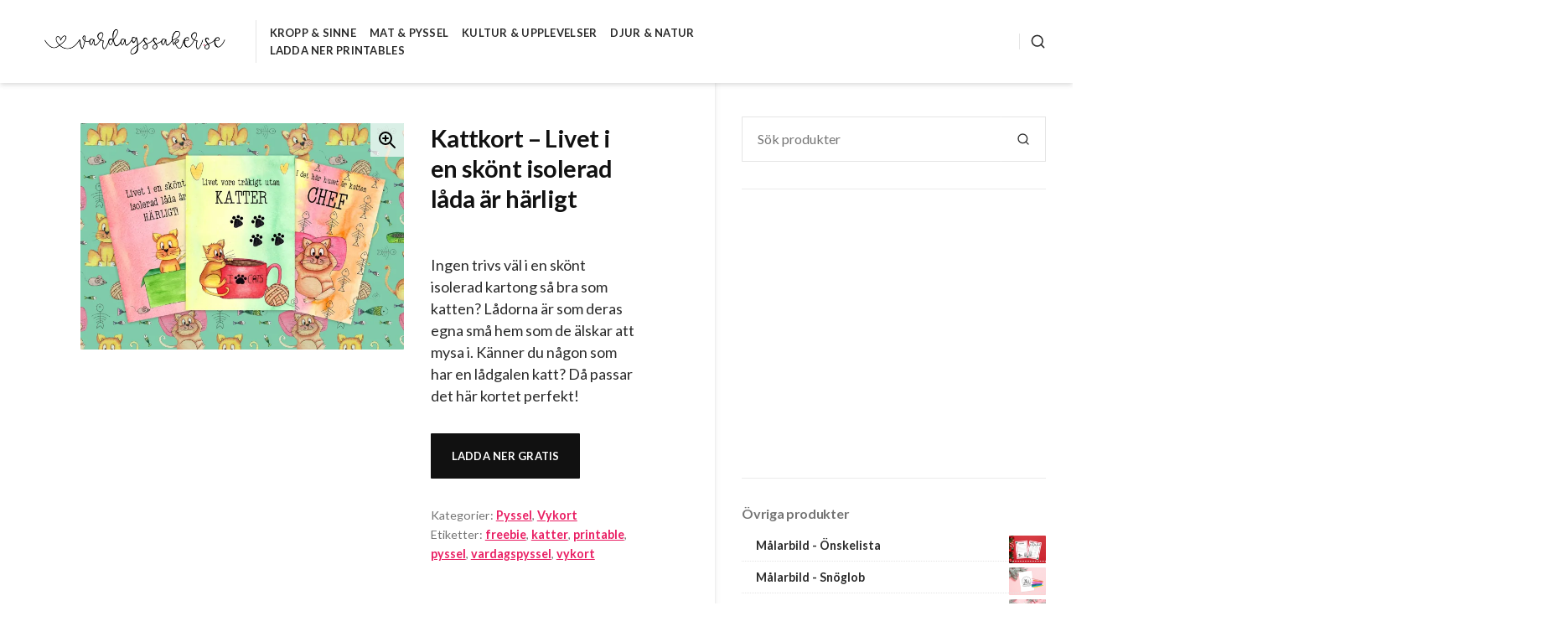

--- FILE ---
content_type: text/html; charset=UTF-8
request_url: http://vardagssaker.se/produkt/kattkort-livet-i-en-skont-isolerad-lada-ar-harligt/
body_size: 54782
content:
<!DOCTYPE html>
<html lang="sv-SE">
<head>
<meta charset="UTF-8">
<meta name="viewport" content="width=device-width, initial-scale=1">

<meta name='robots' content='index, follow, max-image-preview:large, max-snippet:-1, max-video-preview:-1' />
			<script>
				// Allow detecting when fb api is loaded.
				function Deferred() {
					var self = this;
					this.promise = new Promise( function( resolve, reject ) {
						self.reject  = reject;
						self.resolve = resolve;
					});
				}
				window.fbLoaded = new Deferred();

				window.fbAsyncInit = function() {
					FB.init({
						appId            : '921494164994946',
						autoLogAppEvents : true,
						xfbml            : true,
						version          : 'v3.0'
					});

					window.fbLoaded.resolve();
				};

				(function(d, s, id){
					var js, fjs = d.getElementsByTagName(s)[0];
					if (d.getElementById(id)) {return;}
					js = d.createElement(s); js.id = id;
					js.src = "https://connect.facebook.net/en_US/sdk.js";
					fjs.parentNode.insertBefore(js, fjs);
				}(document, 'script', 'facebook-jssdk'));
			</script>
			<script>window._wca = window._wca || [];</script>

	<!-- This site is optimized with the Yoast SEO plugin v26.8 - https://yoast.com/product/yoast-seo-wordpress/ -->
	<title>Kattkort - Livet i en skönt isolerad låda är härligt - Vardagssaker.se</title>
	<meta name="description" content="Ingen trivs väl i en skönt isolerad kartong så bra som katten? Lådorna är som deras egna små hem som de älskar att mysa i. Känner du någon som har en lådgalen katt? Då passar det här kortet perfekt!" />
	<link rel="canonical" href="https://vardagssaker.se/produkt/kattkort-livet-i-en-skont-isolerad-lada-ar-harligt/" />
	<meta property="og:locale" content="sv_SE" />
	<meta property="og:type" content="article" />
	<meta property="og:title" content="Kattkort - Livet i en skönt isolerad låda är härligt - Vardagssaker.se" />
	<meta property="og:description" content="Ingen trivs väl i en skönt isolerad kartong så bra som katten? Lådorna är som deras egna små hem som de älskar att mysa i. Känner du någon som har en lådgalen katt? Då passar det här kortet perfekt!" />
	<meta property="og:url" content="https://vardagssaker.se/produkt/kattkort-livet-i-en-skont-isolerad-lada-ar-harligt/" />
	<meta property="og:site_name" content="Vardagssaker.se" />
	<meta property="article:modified_time" content="2023-11-08T20:46:12+00:00" />
	<meta property="og:image" content="https://i0.wp.com/vardagssaker.se/wp-content/uploads/2020/08/Kattkort-mockup-1.jpg?fit=1287%2C900&ssl=1" />
	<meta property="og:image:width" content="1287" />
	<meta property="og:image:height" content="900" />
	<meta property="og:image:type" content="image/jpeg" />
	<meta name="twitter:card" content="summary_large_image" />
	<meta name="twitter:label1" content="Beräknad lästid" />
	<meta name="twitter:data1" content="1 minut" />
	<script type="application/ld+json" class="yoast-schema-graph">{"@context":"https://schema.org","@graph":[{"@type":"WebPage","@id":"https://vardagssaker.se/produkt/kattkort-livet-i-en-skont-isolerad-lada-ar-harligt/","url":"https://vardagssaker.se/produkt/kattkort-livet-i-en-skont-isolerad-lada-ar-harligt/","name":"Kattkort - Livet i en skönt isolerad låda är härligt - Vardagssaker.se","isPartOf":{"@id":"https://vardagssaker.se/#website"},"primaryImageOfPage":{"@id":"https://vardagssaker.se/produkt/kattkort-livet-i-en-skont-isolerad-lada-ar-harligt/#primaryimage"},"image":{"@id":"https://vardagssaker.se/produkt/kattkort-livet-i-en-skont-isolerad-lada-ar-harligt/#primaryimage"},"thumbnailUrl":"https://i0.wp.com/vardagssaker.se/wp-content/uploads/2020/08/Kattkort-mockup-1.jpg?fit=1287%2C900","datePublished":"2020-08-19T19:55:43+00:00","dateModified":"2023-11-08T20:46:12+00:00","description":"Ingen trivs väl i en skönt isolerad kartong så bra som katten? Lådorna är som deras egna små hem som de älskar att mysa i. Känner du någon som har en lådgalen katt? Då passar det här kortet perfekt!","breadcrumb":{"@id":"https://vardagssaker.se/produkt/kattkort-livet-i-en-skont-isolerad-lada-ar-harligt/#breadcrumb"},"inLanguage":"sv-SE","potentialAction":[{"@type":"ReadAction","target":["https://vardagssaker.se/produkt/kattkort-livet-i-en-skont-isolerad-lada-ar-harligt/"]}]},{"@type":"ImageObject","inLanguage":"sv-SE","@id":"https://vardagssaker.se/produkt/kattkort-livet-i-en-skont-isolerad-lada-ar-harligt/#primaryimage","url":"https://i0.wp.com/vardagssaker.se/wp-content/uploads/2020/08/Kattkort-mockup-1.jpg?fit=1287%2C900","contentUrl":"https://i0.wp.com/vardagssaker.se/wp-content/uploads/2020/08/Kattkort-mockup-1.jpg?fit=1287%2C900","width":1287,"height":900},{"@type":"BreadcrumbList","@id":"https://vardagssaker.se/produkt/kattkort-livet-i-en-skont-isolerad-lada-ar-harligt/#breadcrumb","itemListElement":[{"@type":"ListItem","position":1,"name":"Hem","item":"https://vardagssaker.se/"},{"@type":"ListItem","position":2,"name":"Printables","item":"http://vardagssaker.se/butik/"},{"@type":"ListItem","position":3,"name":"Kattkort &#8211; Livet i en skönt isolerad låda är härligt"}]},{"@type":"WebSite","@id":"https://vardagssaker.se/#website","url":"https://vardagssaker.se/","name":"Vardagssaker.se","description":"Om allt det vardagligaste","publisher":{"@id":"https://vardagssaker.se/#organization"},"potentialAction":[{"@type":"SearchAction","target":{"@type":"EntryPoint","urlTemplate":"https://vardagssaker.se/?s={search_term_string}"},"query-input":{"@type":"PropertyValueSpecification","valueRequired":true,"valueName":"search_term_string"}}],"inLanguage":"sv-SE"},{"@type":"Organization","@id":"https://vardagssaker.se/#organization","name":"Vardagssaker.se","url":"https://vardagssaker.se/","logo":{"@type":"ImageObject","inLanguage":"sv-SE","@id":"https://vardagssaker.se/#/schema/logo/image/","url":"https://i0.wp.com/vardagssaker.se/wp-content/uploads/2019/08/vardagssaker.se1_.png?fit=500%2C100","contentUrl":"https://i0.wp.com/vardagssaker.se/wp-content/uploads/2019/08/vardagssaker.se1_.png?fit=500%2C100","width":500,"height":100,"caption":"Vardagssaker.se"},"image":{"@id":"https://vardagssaker.se/#/schema/logo/image/"}}]}</script>
	<!-- / Yoast SEO plugin. -->


<link rel='dns-prefetch' href='//stats.wp.com' />
<link rel='dns-prefetch' href='//fonts.googleapis.com' />
<link rel='preconnect' href='//c0.wp.com' />
<link rel='preconnect' href='//i0.wp.com' />
<link rel="alternate" type="application/rss+xml" title="Vardagssaker.se &raquo; Webbflöde" href="http://vardagssaker.se/feed/" />
<link rel="alternate" type="application/rss+xml" title="Vardagssaker.se &raquo; Kommentarsflöde" href="http://vardagssaker.se/comments/feed/" />
<link rel="alternate" title="oEmbed (JSON)" type="application/json+oembed" href="http://vardagssaker.se/wp-json/oembed/1.0/embed?url=http%3A%2F%2Fvardagssaker.se%2Fprodukt%2Fkattkort-livet-i-en-skont-isolerad-lada-ar-harligt%2F" />
<link rel="alternate" title="oEmbed (XML)" type="text/xml+oembed" href="http://vardagssaker.se/wp-json/oembed/1.0/embed?url=http%3A%2F%2Fvardagssaker.se%2Fprodukt%2Fkattkort-livet-i-en-skont-isolerad-lada-ar-harligt%2F&#038;format=xml" />
<style id='wp-img-auto-sizes-contain-inline-css' type='text/css'>
img:is([sizes=auto i],[sizes^="auto," i]){contain-intrinsic-size:3000px 1500px}
/*# sourceURL=wp-img-auto-sizes-contain-inline-css */
</style>
<link rel='stylesheet' id='sbi_styles-css' href='http://vardagssaker.se/wp-content/plugins/instagram-feed/css/sbi-styles.min.css?ver=6.10.0' type='text/css' media='all' />
<style id='wp-emoji-styles-inline-css' type='text/css'>

	img.wp-smiley, img.emoji {
		display: inline !important;
		border: none !important;
		box-shadow: none !important;
		height: 1em !important;
		width: 1em !important;
		margin: 0 0.07em !important;
		vertical-align: -0.1em !important;
		background: none !important;
		padding: 0 !important;
	}
/*# sourceURL=wp-emoji-styles-inline-css */
</style>
<style id='wp-block-library-inline-css' type='text/css'>
:root{--wp-block-synced-color:#7a00df;--wp-block-synced-color--rgb:122,0,223;--wp-bound-block-color:var(--wp-block-synced-color);--wp-editor-canvas-background:#ddd;--wp-admin-theme-color:#007cba;--wp-admin-theme-color--rgb:0,124,186;--wp-admin-theme-color-darker-10:#006ba1;--wp-admin-theme-color-darker-10--rgb:0,107,160.5;--wp-admin-theme-color-darker-20:#005a87;--wp-admin-theme-color-darker-20--rgb:0,90,135;--wp-admin-border-width-focus:2px}@media (min-resolution:192dpi){:root{--wp-admin-border-width-focus:1.5px}}.wp-element-button{cursor:pointer}:root .has-very-light-gray-background-color{background-color:#eee}:root .has-very-dark-gray-background-color{background-color:#313131}:root .has-very-light-gray-color{color:#eee}:root .has-very-dark-gray-color{color:#313131}:root .has-vivid-green-cyan-to-vivid-cyan-blue-gradient-background{background:linear-gradient(135deg,#00d084,#0693e3)}:root .has-purple-crush-gradient-background{background:linear-gradient(135deg,#34e2e4,#4721fb 50%,#ab1dfe)}:root .has-hazy-dawn-gradient-background{background:linear-gradient(135deg,#faaca8,#dad0ec)}:root .has-subdued-olive-gradient-background{background:linear-gradient(135deg,#fafae1,#67a671)}:root .has-atomic-cream-gradient-background{background:linear-gradient(135deg,#fdd79a,#004a59)}:root .has-nightshade-gradient-background{background:linear-gradient(135deg,#330968,#31cdcf)}:root .has-midnight-gradient-background{background:linear-gradient(135deg,#020381,#2874fc)}:root{--wp--preset--font-size--normal:16px;--wp--preset--font-size--huge:42px}.has-regular-font-size{font-size:1em}.has-larger-font-size{font-size:2.625em}.has-normal-font-size{font-size:var(--wp--preset--font-size--normal)}.has-huge-font-size{font-size:var(--wp--preset--font-size--huge)}.has-text-align-center{text-align:center}.has-text-align-left{text-align:left}.has-text-align-right{text-align:right}.has-fit-text{white-space:nowrap!important}#end-resizable-editor-section{display:none}.aligncenter{clear:both}.items-justified-left{justify-content:flex-start}.items-justified-center{justify-content:center}.items-justified-right{justify-content:flex-end}.items-justified-space-between{justify-content:space-between}.screen-reader-text{border:0;clip-path:inset(50%);height:1px;margin:-1px;overflow:hidden;padding:0;position:absolute;width:1px;word-wrap:normal!important}.screen-reader-text:focus{background-color:#ddd;clip-path:none;color:#444;display:block;font-size:1em;height:auto;left:5px;line-height:normal;padding:15px 23px 14px;text-decoration:none;top:5px;width:auto;z-index:100000}html :where(.has-border-color){border-style:solid}html :where([style*=border-top-color]){border-top-style:solid}html :where([style*=border-right-color]){border-right-style:solid}html :where([style*=border-bottom-color]){border-bottom-style:solid}html :where([style*=border-left-color]){border-left-style:solid}html :where([style*=border-width]){border-style:solid}html :where([style*=border-top-width]){border-top-style:solid}html :where([style*=border-right-width]){border-right-style:solid}html :where([style*=border-bottom-width]){border-bottom-style:solid}html :where([style*=border-left-width]){border-left-style:solid}html :where(img[class*=wp-image-]){height:auto;max-width:100%}:where(figure){margin:0 0 1em}html :where(.is-position-sticky){--wp-admin--admin-bar--position-offset:var(--wp-admin--admin-bar--height,0px)}@media screen and (max-width:600px){html :where(.is-position-sticky){--wp-admin--admin-bar--position-offset:0px}}

/*# sourceURL=wp-block-library-inline-css */
</style><style id='global-styles-inline-css' type='text/css'>
:root{--wp--preset--aspect-ratio--square: 1;--wp--preset--aspect-ratio--4-3: 4/3;--wp--preset--aspect-ratio--3-4: 3/4;--wp--preset--aspect-ratio--3-2: 3/2;--wp--preset--aspect-ratio--2-3: 2/3;--wp--preset--aspect-ratio--16-9: 16/9;--wp--preset--aspect-ratio--9-16: 9/16;--wp--preset--color--black: #000000;--wp--preset--color--cyan-bluish-gray: #abb8c3;--wp--preset--color--white: #ffffff;--wp--preset--color--pale-pink: #f78da7;--wp--preset--color--vivid-red: #cf2e2e;--wp--preset--color--luminous-vivid-orange: #ff6900;--wp--preset--color--luminous-vivid-amber: #fcb900;--wp--preset--color--light-green-cyan: #7bdcb5;--wp--preset--color--vivid-green-cyan: #00d084;--wp--preset--color--pale-cyan-blue: #8ed1fc;--wp--preset--color--vivid-cyan-blue: #0693e3;--wp--preset--color--vivid-purple: #9b51e0;--wp--preset--gradient--vivid-cyan-blue-to-vivid-purple: linear-gradient(135deg,rgb(6,147,227) 0%,rgb(155,81,224) 100%);--wp--preset--gradient--light-green-cyan-to-vivid-green-cyan: linear-gradient(135deg,rgb(122,220,180) 0%,rgb(0,208,130) 100%);--wp--preset--gradient--luminous-vivid-amber-to-luminous-vivid-orange: linear-gradient(135deg,rgb(252,185,0) 0%,rgb(255,105,0) 100%);--wp--preset--gradient--luminous-vivid-orange-to-vivid-red: linear-gradient(135deg,rgb(255,105,0) 0%,rgb(207,46,46) 100%);--wp--preset--gradient--very-light-gray-to-cyan-bluish-gray: linear-gradient(135deg,rgb(238,238,238) 0%,rgb(169,184,195) 100%);--wp--preset--gradient--cool-to-warm-spectrum: linear-gradient(135deg,rgb(74,234,220) 0%,rgb(151,120,209) 20%,rgb(207,42,186) 40%,rgb(238,44,130) 60%,rgb(251,105,98) 80%,rgb(254,248,76) 100%);--wp--preset--gradient--blush-light-purple: linear-gradient(135deg,rgb(255,206,236) 0%,rgb(152,150,240) 100%);--wp--preset--gradient--blush-bordeaux: linear-gradient(135deg,rgb(254,205,165) 0%,rgb(254,45,45) 50%,rgb(107,0,62) 100%);--wp--preset--gradient--luminous-dusk: linear-gradient(135deg,rgb(255,203,112) 0%,rgb(199,81,192) 50%,rgb(65,88,208) 100%);--wp--preset--gradient--pale-ocean: linear-gradient(135deg,rgb(255,245,203) 0%,rgb(182,227,212) 50%,rgb(51,167,181) 100%);--wp--preset--gradient--electric-grass: linear-gradient(135deg,rgb(202,248,128) 0%,rgb(113,206,126) 100%);--wp--preset--gradient--midnight: linear-gradient(135deg,rgb(2,3,129) 0%,rgb(40,116,252) 100%);--wp--preset--font-size--small: 0.889rem;--wp--preset--font-size--medium: 1.266rem;--wp--preset--font-size--large: 1.602rem;--wp--preset--font-size--x-large: 42px;--wp--preset--font-size--normal: 1rem;--wp--preset--font-size--huge: 2.027rem;--wp--preset--font-size--enormous: 2.887rem;--wp--preset--font-size--gigantic: 4.11rem;--wp--preset--spacing--20: 0.44rem;--wp--preset--spacing--30: 0.67rem;--wp--preset--spacing--40: 1rem;--wp--preset--spacing--50: 1.5rem;--wp--preset--spacing--60: 2.25rem;--wp--preset--spacing--70: 3.38rem;--wp--preset--spacing--80: 5.06rem;--wp--preset--shadow--natural: 6px 6px 9px rgba(0, 0, 0, 0.2);--wp--preset--shadow--deep: 12px 12px 50px rgba(0, 0, 0, 0.4);--wp--preset--shadow--sharp: 6px 6px 0px rgba(0, 0, 0, 0.2);--wp--preset--shadow--outlined: 6px 6px 0px -3px rgb(255, 255, 255), 6px 6px rgb(0, 0, 0);--wp--preset--shadow--crisp: 6px 6px 0px rgb(0, 0, 0);}:where(.is-layout-flex){gap: 0.5em;}:where(.is-layout-grid){gap: 0.5em;}body .is-layout-flex{display: flex;}.is-layout-flex{flex-wrap: wrap;align-items: center;}.is-layout-flex > :is(*, div){margin: 0;}body .is-layout-grid{display: grid;}.is-layout-grid > :is(*, div){margin: 0;}:where(.wp-block-columns.is-layout-flex){gap: 2em;}:where(.wp-block-columns.is-layout-grid){gap: 2em;}:where(.wp-block-post-template.is-layout-flex){gap: 1.25em;}:where(.wp-block-post-template.is-layout-grid){gap: 1.25em;}.has-black-color{color: var(--wp--preset--color--black) !important;}.has-cyan-bluish-gray-color{color: var(--wp--preset--color--cyan-bluish-gray) !important;}.has-white-color{color: var(--wp--preset--color--white) !important;}.has-pale-pink-color{color: var(--wp--preset--color--pale-pink) !important;}.has-vivid-red-color{color: var(--wp--preset--color--vivid-red) !important;}.has-luminous-vivid-orange-color{color: var(--wp--preset--color--luminous-vivid-orange) !important;}.has-luminous-vivid-amber-color{color: var(--wp--preset--color--luminous-vivid-amber) !important;}.has-light-green-cyan-color{color: var(--wp--preset--color--light-green-cyan) !important;}.has-vivid-green-cyan-color{color: var(--wp--preset--color--vivid-green-cyan) !important;}.has-pale-cyan-blue-color{color: var(--wp--preset--color--pale-cyan-blue) !important;}.has-vivid-cyan-blue-color{color: var(--wp--preset--color--vivid-cyan-blue) !important;}.has-vivid-purple-color{color: var(--wp--preset--color--vivid-purple) !important;}.has-black-background-color{background-color: var(--wp--preset--color--black) !important;}.has-cyan-bluish-gray-background-color{background-color: var(--wp--preset--color--cyan-bluish-gray) !important;}.has-white-background-color{background-color: var(--wp--preset--color--white) !important;}.has-pale-pink-background-color{background-color: var(--wp--preset--color--pale-pink) !important;}.has-vivid-red-background-color{background-color: var(--wp--preset--color--vivid-red) !important;}.has-luminous-vivid-orange-background-color{background-color: var(--wp--preset--color--luminous-vivid-orange) !important;}.has-luminous-vivid-amber-background-color{background-color: var(--wp--preset--color--luminous-vivid-amber) !important;}.has-light-green-cyan-background-color{background-color: var(--wp--preset--color--light-green-cyan) !important;}.has-vivid-green-cyan-background-color{background-color: var(--wp--preset--color--vivid-green-cyan) !important;}.has-pale-cyan-blue-background-color{background-color: var(--wp--preset--color--pale-cyan-blue) !important;}.has-vivid-cyan-blue-background-color{background-color: var(--wp--preset--color--vivid-cyan-blue) !important;}.has-vivid-purple-background-color{background-color: var(--wp--preset--color--vivid-purple) !important;}.has-black-border-color{border-color: var(--wp--preset--color--black) !important;}.has-cyan-bluish-gray-border-color{border-color: var(--wp--preset--color--cyan-bluish-gray) !important;}.has-white-border-color{border-color: var(--wp--preset--color--white) !important;}.has-pale-pink-border-color{border-color: var(--wp--preset--color--pale-pink) !important;}.has-vivid-red-border-color{border-color: var(--wp--preset--color--vivid-red) !important;}.has-luminous-vivid-orange-border-color{border-color: var(--wp--preset--color--luminous-vivid-orange) !important;}.has-luminous-vivid-amber-border-color{border-color: var(--wp--preset--color--luminous-vivid-amber) !important;}.has-light-green-cyan-border-color{border-color: var(--wp--preset--color--light-green-cyan) !important;}.has-vivid-green-cyan-border-color{border-color: var(--wp--preset--color--vivid-green-cyan) !important;}.has-pale-cyan-blue-border-color{border-color: var(--wp--preset--color--pale-cyan-blue) !important;}.has-vivid-cyan-blue-border-color{border-color: var(--wp--preset--color--vivid-cyan-blue) !important;}.has-vivid-purple-border-color{border-color: var(--wp--preset--color--vivid-purple) !important;}.has-vivid-cyan-blue-to-vivid-purple-gradient-background{background: var(--wp--preset--gradient--vivid-cyan-blue-to-vivid-purple) !important;}.has-light-green-cyan-to-vivid-green-cyan-gradient-background{background: var(--wp--preset--gradient--light-green-cyan-to-vivid-green-cyan) !important;}.has-luminous-vivid-amber-to-luminous-vivid-orange-gradient-background{background: var(--wp--preset--gradient--luminous-vivid-amber-to-luminous-vivid-orange) !important;}.has-luminous-vivid-orange-to-vivid-red-gradient-background{background: var(--wp--preset--gradient--luminous-vivid-orange-to-vivid-red) !important;}.has-very-light-gray-to-cyan-bluish-gray-gradient-background{background: var(--wp--preset--gradient--very-light-gray-to-cyan-bluish-gray) !important;}.has-cool-to-warm-spectrum-gradient-background{background: var(--wp--preset--gradient--cool-to-warm-spectrum) !important;}.has-blush-light-purple-gradient-background{background: var(--wp--preset--gradient--blush-light-purple) !important;}.has-blush-bordeaux-gradient-background{background: var(--wp--preset--gradient--blush-bordeaux) !important;}.has-luminous-dusk-gradient-background{background: var(--wp--preset--gradient--luminous-dusk) !important;}.has-pale-ocean-gradient-background{background: var(--wp--preset--gradient--pale-ocean) !important;}.has-electric-grass-gradient-background{background: var(--wp--preset--gradient--electric-grass) !important;}.has-midnight-gradient-background{background: var(--wp--preset--gradient--midnight) !important;}.has-small-font-size{font-size: var(--wp--preset--font-size--small) !important;}.has-medium-font-size{font-size: var(--wp--preset--font-size--medium) !important;}.has-large-font-size{font-size: var(--wp--preset--font-size--large) !important;}.has-x-large-font-size{font-size: var(--wp--preset--font-size--x-large) !important;}
/*# sourceURL=global-styles-inline-css */
</style>

<style id='classic-theme-styles-inline-css' type='text/css'>
/*! This file is auto-generated */
.wp-block-button__link{color:#fff;background-color:#32373c;border-radius:9999px;box-shadow:none;text-decoration:none;padding:calc(.667em + 2px) calc(1.333em + 2px);font-size:1.125em}.wp-block-file__button{background:#32373c;color:#fff;text-decoration:none}
/*# sourceURL=/wp-includes/css/classic-themes.min.css */
</style>
<link rel='stylesheet' id='photoswipe-css' href='https://c0.wp.com/p/woocommerce/10.4.3/assets/css/photoswipe/photoswipe.min.css' type='text/css' media='all' />
<link rel='stylesheet' id='photoswipe-default-skin-css' href='https://c0.wp.com/p/woocommerce/10.4.3/assets/css/photoswipe/default-skin/default-skin.min.css' type='text/css' media='all' />
<style id='woocommerce-inline-inline-css' type='text/css'>
.woocommerce form .form-row .required { visibility: visible; }
/*# sourceURL=woocommerce-inline-inline-css */
</style>
<link rel='stylesheet' id='animate-css' href='http://vardagssaker.se/wp-content/plugins/wp-quiz/assets/frontend/css/animate.css?ver=3.6.0' type='text/css' media='all' />
<link rel='stylesheet' id='wp-quiz-css' href='http://vardagssaker.se/wp-content/plugins/wp-quiz/assets/frontend/css/wp-quiz.css?ver=2.0.10' type='text/css' media='all' />
<link rel='stylesheet' id='aquene-google-fonts-css' href='https://fonts.googleapis.com/css?family=Lato%3A400%2C400i%2C700%2C700i%2C900%2C900i&#038;subset=latin%2Clatin-ext%2Ccyrillic%2Ccyrillic-ext&#038;display=swap' type='text/css' media='all' />
<link rel='stylesheet' id='aquene-style-css' href='http://vardagssaker.se/wp-content/themes/aquene-wpcom/style.css?ver=2.3.2' type='text/css' media='all' />
<style id='aquene-style-inline-css' type='text/css'>

					.post-navigation .nav-previous a:before { content: ""; background-image: url(https://i0.wp.com/vardagssaker.se/wp-content/uploads/2020/08/Kattkort-mockup-1.jpg?resize=980%2C460); }
				
					.post-navigation .nav-next a:before { content: ""; background-image: url(https://i0.wp.com/vardagssaker.se/wp-content/uploads/2020/08/Kattkort-mockup-1.jpg?resize=980%2C460); }
				
/*# sourceURL=aquene-style-inline-css */
</style>
<link rel='stylesheet' id='aquene-print-style-css' href='http://vardagssaker.se/wp-content/themes/aquene-wpcom/assets/css/print-style.css?ver=1.0.0' type='text/css' media='print' />
<link rel='stylesheet' id='aquene-singular-style-css' href='http://vardagssaker.se/wp-content/themes/aquene-wpcom/assets/css/pages/singular.css?ver=2.3.2' type='text/css' media='all' />
<link rel='stylesheet' id='aquene-jetpack-style-css' href='http://vardagssaker.se/wp-content/themes/aquene-wpcom/assets/css/pages/jetpack.css?ver=2.1.0' type='text/css' media='all' />
<link rel='stylesheet' id='aquene-woocommerce-style-css' href='http://vardagssaker.se/wp-content/themes/aquene-wpcom/assets/css/pages/woocommerce.css?ver=2.3.2' type='text/css' media='all' />
<style id='aquene-woocommerce-style-inline-css' type='text/css'>
@font-face {
			font-family: "star";
			src: url("http://vardagssaker.se/wp-content/plugins/woocommerce/assets/fonts/star.eot");
			src: url("http://vardagssaker.se/wp-content/plugins/woocommerce/assets/fonts/star.eot?#iefix") format("embedded-opentype"),
				url("http://vardagssaker.se/wp-content/plugins/woocommerce/assets/fonts/star.woff") format("woff"),
				url("http://vardagssaker.se/wp-content/plugins/woocommerce/assets/fonts/star.ttf") format("truetype"),
				url("http://vardagssaker.se/wp-content/plugins/woocommerce/assets/fonts/star.svg#star") format("svg");
			font-weight: normal;
			font-style: normal;
	}@font-face {
		font-family: "WooCommerce";
		src: url("http://vardagssaker.se/wp-content/plugins/woocommerce/assets/fonts/WooCommerce.eot");
		src: url("http://vardagssaker.se/wp-content/plugins/woocommerce/assets/fonts/WooCommerce.eot?#iefix") format("embedded-opentype"),
		url("http://vardagssaker.se/wp-content/plugins/woocommerce/assets/fonts/WooCommerce.woff") format("woff"),
		url("http://vardagssaker.se/wp-content/plugins/woocommerce/assets/fonts/WooCommerce.ttf") format("truetype"),
		url("http://vardagssaker.se/wp-content/plugins/woocommerce/assets/fonts/WooCommerce.svg#WooCommerce") format("svg");
		font-weight: normal;
		font-style: normal;
	}
/*# sourceURL=aquene-woocommerce-style-inline-css */
</style>
<script type="text/javascript" src="https://c0.wp.com/c/6.9/wp-includes/js/jquery/jquery.min.js" id="jquery-core-js"></script>
<script type="text/javascript" src="https://c0.wp.com/c/6.9/wp-includes/js/jquery/jquery-migrate.min.js" id="jquery-migrate-js"></script>
<script type="text/javascript" src="https://c0.wp.com/p/woocommerce/10.4.3/assets/js/jquery-blockui/jquery.blockUI.min.js" id="wc-jquery-blockui-js" defer="defer" data-wp-strategy="defer"></script>
<script type="text/javascript" id="wc-add-to-cart-js-extra">
/* <![CDATA[ */
var wc_add_to_cart_params = {"ajax_url":"/wp-admin/admin-ajax.php","wc_ajax_url":"/?wc-ajax=%%endpoint%%","i18n_view_cart":"Visa varukorg","cart_url":"http://vardagssaker.se/varukorg/","is_cart":"","cart_redirect_after_add":"no"};
//# sourceURL=wc-add-to-cart-js-extra
/* ]]> */
</script>
<script type="text/javascript" src="https://c0.wp.com/p/woocommerce/10.4.3/assets/js/frontend/add-to-cart.min.js" id="wc-add-to-cart-js" defer="defer" data-wp-strategy="defer"></script>
<script type="text/javascript" src="https://c0.wp.com/p/woocommerce/10.4.3/assets/js/zoom/jquery.zoom.min.js" id="wc-zoom-js" defer="defer" data-wp-strategy="defer"></script>
<script type="text/javascript" src="https://c0.wp.com/p/woocommerce/10.4.3/assets/js/flexslider/jquery.flexslider.min.js" id="wc-flexslider-js" defer="defer" data-wp-strategy="defer"></script>
<script type="text/javascript" src="https://c0.wp.com/p/woocommerce/10.4.3/assets/js/photoswipe/photoswipe.min.js" id="wc-photoswipe-js" defer="defer" data-wp-strategy="defer"></script>
<script type="text/javascript" src="https://c0.wp.com/p/woocommerce/10.4.3/assets/js/photoswipe/photoswipe-ui-default.min.js" id="wc-photoswipe-ui-default-js" defer="defer" data-wp-strategy="defer"></script>
<script type="text/javascript" id="wc-single-product-js-extra">
/* <![CDATA[ */
var wc_single_product_params = {"i18n_required_rating_text":"V\u00e4lj ett betyg","i18n_rating_options":["1 av 5 stj\u00e4rnor","2 av 5 stj\u00e4rnor","3 av 5 stj\u00e4rnor","4 av 5 stj\u00e4rnor","5 av 5 stj\u00e4rnor"],"i18n_product_gallery_trigger_text":"Visa bildgalleri i fullsk\u00e4rm","review_rating_required":"yes","flexslider":{"rtl":false,"animation":"slide","smoothHeight":true,"directionNav":false,"controlNav":"thumbnails","slideshow":false,"animationSpeed":500,"animationLoop":false,"allowOneSlide":false},"zoom_enabled":"1","zoom_options":[],"photoswipe_enabled":"1","photoswipe_options":{"shareEl":false,"closeOnScroll":false,"history":false,"hideAnimationDuration":0,"showAnimationDuration":0},"flexslider_enabled":"1"};
//# sourceURL=wc-single-product-js-extra
/* ]]> */
</script>
<script type="text/javascript" src="https://c0.wp.com/p/woocommerce/10.4.3/assets/js/frontend/single-product.min.js" id="wc-single-product-js" defer="defer" data-wp-strategy="defer"></script>
<script type="text/javascript" src="https://c0.wp.com/p/woocommerce/10.4.3/assets/js/js-cookie/js.cookie.min.js" id="wc-js-cookie-js" defer="defer" data-wp-strategy="defer"></script>
<script type="text/javascript" id="woocommerce-js-extra">
/* <![CDATA[ */
var woocommerce_params = {"ajax_url":"/wp-admin/admin-ajax.php","wc_ajax_url":"/?wc-ajax=%%endpoint%%","i18n_password_show":"Visa l\u00f6senord","i18n_password_hide":"D\u00f6lj l\u00f6senord"};
//# sourceURL=woocommerce-js-extra
/* ]]> */
</script>
<script type="text/javascript" src="https://c0.wp.com/p/woocommerce/10.4.3/assets/js/frontend/woocommerce.min.js" id="woocommerce-js" defer="defer" data-wp-strategy="defer"></script>
<script type="text/javascript" src="https://stats.wp.com/s-202604.js" id="woocommerce-analytics-js" defer="defer" data-wp-strategy="defer"></script>
<link rel="https://api.w.org/" href="http://vardagssaker.se/wp-json/" /><link rel="alternate" title="JSON" type="application/json" href="http://vardagssaker.se/wp-json/wp/v2/product/8043" /><link rel="EditURI" type="application/rsd+xml" title="RSD" href="http://vardagssaker.se/xmlrpc.php?rsd" />
<meta name="generator" content="WordPress 6.9" />
<meta name="generator" content="WooCommerce 10.4.3" />
<link rel='shortlink' href='http://vardagssaker.se/?p=8043' />
		<!-- Custom Logo: hide header text -->
		<style id="custom-logo-css" type="text/css">
			.site-title, .site-description {
				position: absolute;
				clip-path: inset(50%);
			}
		</style>
			<style>img#wpstats{display:none}</style>
				<script>
			document.documentElement.className = document.documentElement.className.replace( 'no-js', 'js' );
		</script>
				<style>
			.no-js img.lazyload { display: none; }
			figure.wp-block-image img.lazyloading { min-width: 150px; }
							.lazyload, .lazyloading { opacity: 0; }
				.lazyloaded {
					opacity: 1;
					transition: opacity 400ms;
					transition-delay: 0ms;
				}
					</style>
			<noscript><style>.woocommerce-product-gallery{ opacity: 1 !important; }</style></noscript>
	<link rel="icon" href="https://i0.wp.com/vardagssaker.se/wp-content/uploads/2019/11/cropped-vardagssaker-favikon.jpg?fit=32%2C32" sizes="32x32" />
<link rel="icon" href="https://i0.wp.com/vardagssaker.se/wp-content/uploads/2019/11/cropped-vardagssaker-favikon.jpg?fit=192%2C192" sizes="192x192" />
<link rel="apple-touch-icon" href="https://i0.wp.com/vardagssaker.se/wp-content/uploads/2019/11/cropped-vardagssaker-favikon.jpg?fit=180%2C180" />
<meta name="msapplication-TileImage" content="https://i0.wp.com/vardagssaker.se/wp-content/uploads/2019/11/cropped-vardagssaker-favikon.jpg?fit=270%2C270" />
		<style type="text/css" id="wp-custom-css">
			/*Lista radavstånd*/
.entry-content li {margin-bottom:10px;}

/*adsense bakgrund*/
ins.adsbygoogle { background: transparent !important; }

/*Annonstext styling*/
.annonstext {
	font-size:12px;
	color:navy;
	margin-bottom:0px;
	padding-bottom:0px;}

/*faktaruta styling*/
.fakta {margin:auto;
width: 90%;
padding-left: 20px;
padding-right: 20px;}

.fakta ul {padding-left:16px;}

/*näringsinnehåll styling*/
.naringstabell {width: 300px;
margin:auto;}

/*cookie policy styling*/

#cookie-notice.cookie-notice-visible.cn-effect-none, #cookie-notice.cookie-revoke-visible.cn-effect-none{
	background-color:black;
}

/*cookie policy popup placement*/
@media only screen and (max-width: 783px) {
#cookie-notice {margin-bottom:40px;}
}

/*profilikoner pil bort*/
li:before {display:none;}

/*popup styling*/
.popup h3 {text-align:center;
border-bottom: solid 3px #e91e63;
width:250px;
margin:auto;
padding-bottom:5px;
margin-bottom:10px;}

.popup p {margin-bottom: 15px;
text-align:center;}

.cart-contents {display:none;}		</style>
		<style>
.ai-viewports                 {--ai: 1;}
.ai-viewport-3                { display: none !important;}
.ai-viewport-2                { display: none !important;}
.ai-viewport-1                { display: inherit !important;}
.ai-viewport-0                { display: none !important;}
@media (min-width: 768px) and (max-width: 979px) {
.ai-viewport-1                { display: none !important;}
.ai-viewport-2                { display: inherit !important;}
}
@media (max-width: 767px) {
.ai-viewport-1                { display: none !important;}
.ai-viewport-3                { display: inherit !important;}
}
</style>
<div id="fb-root"></div>
<script async defer crossorigin="anonymous" src="https://connect.facebook.net/sv_SE/sdk.js#xfbml=1&version=v5.0&appId=495616964370285&autoLogAppEvents=1"></script>



<!-- Global site tag (gtag.js) - Google Analytics Pernilla-->
<script async src="https://www.googletagmanager.com/gtag/js?id=UA-82752866-4"></script>
<script>
  window.dataLayer = window.dataLayer || [];
  function gtag(){dataLayer.push(arguments);}
  gtag('js', new Date());

  gtag('config', 'UA-82752866-4');
</script>

<!-- Global site tag (gtag.js) - Google Analytics Sandra-->
<script async src="https://www.googletagmanager.com/gtag/js?id=UA-152616969-1"></script>
<script>
  window.dataLayer = window.dataLayer || [];
  function gtag(){dataLayer.push(arguments);}
  gtag('js', new Date());

  gtag('config', 'UA-152616969-1');
</script><link rel='stylesheet' id='wc-blocks-style-css' href='https://c0.wp.com/p/woocommerce/10.4.3/assets/client/blocks/wc-blocks.css' type='text/css' media='all' />
</head>

<body class="wp-singular product-template-default single single-product postid-8043 wp-custom-logo wp-embed-responsive wp-theme-aquene-wpcom theme-aquene-wpcom woocommerce woocommerce-page woocommerce-no-js group-blog active-sidebar woocommerce-active">
<div id="page" class="site container th-bg-white">
	<a class="skip-link screen-reader-text" href="#content">Hoppa till innehåll</a>

	<div id="search-container" role="dialog" aria-hidden="true" class="site-search-container th-items-center th-justify-center th-text-primary-dark th-text-md">
		
<form role="search" method="get" class="search-form th-flex" action="http://vardagssaker.se/">
	<label for="search-form-69758d336ac29" class="th-block th-w-full">
		<span class="screen-reader-text">Sök efter:</span>
		<input type="search" id="search-form-69758d336ac29" class="search-field th-block th-w-full"
		placeholder="Sök på denna webbplats&hellip;"
		value="" name="s"
		title="Sök efter:" />
	</label>
	<button type="submit" class="submit clean-button th-flex th-items-center th-text-base">
		<svg class="svg-icon th-fill-current" width="24" height="24" aria-hidden="true" role="img" focusable="false" xmlns="http://www.w3.org/2000/svg" viewBox="0 0 24 24" fill="none" stroke="currentColor" stroke-width="2" stroke-linecap="round" stroke-linejoin="round"><circle cx="11" cy="11" r="8"></circle><line x1="21" y1="21" x2="16.65" y2="16.65"></line></svg>		<span class="screen-reader-text">Sök</span>
	</button>
</form><!-- .search-form -->

		<button type="button" id="close-search-container" class="close-site-search clean-button th-flex th-text-base" type="button">
			<svg class="svg-icon th-fill-current" width="20" height="20" aria-hidden="true" role="img" focusable="false" xmlns="http://www.w3.org/2000/svg" viewBox="0 0 24 24" fill="none" stroke="currentColor" stroke-width="2" stroke-linecap="round" stroke-linejoin="round"><line x1="18" y1="6" x2="6" y2="18"></line><line x1="6" y1="6" x2="18" y2="18"></line></svg>			<span class="screen-reader-text">Stäng</span>
		</button>
	</div><!-- #search-container -->

	<div id="toggle-sidebar" class="toggle-sidebar th-bg-primary-base th-text-white" aria-hidden="true">
		<div class="inner-panel">
			<button id="close-toggle-sidebar" class="close-toggle-sidebar th-bg-primary-base th-text-secondary-base th-flex th-items-center th-justify-center th-w-full" type="button">
				<svg class="svg-icon th-fill-current" width="24" height="24" aria-hidden="true" role="img" focusable="false" xmlns="http://www.w3.org/2000/svg" viewBox="0 0 24 24" fill="none" stroke="currentColor" stroke-width="2" stroke-linecap="round" stroke-linejoin="round"><line x1="18" y1="6" x2="6" y2="18"></line><line x1="6" y1="6" x2="18" y2="18"></line></svg>				Stäng meny			</button><!-- .close-toggle-sidebar -->

			<nav id="mobile-navigation" class="site-navigation mobile-navigation th-uppercase" aria-label="Mobilmeny"></nav><!-- #mobile-navigation -->
		</div><!-- .inner-panel -->
	</div><!-- #toggle-sidebar -->

	<header id="masthead" class="site-header th-flex th-flex-wrap th-w-full sm:th-px-lg th-px-base md:th-pb-md md:th-pt-md th-pt-base th-bg-white">
		<div class="header-left-col md:th-w-9/12 th-w-full th-flex th-flex-wrap th-items-center">
			<div class="site-branding md:th-m-0 lg:th-pr-base th-stack--sm th-w-full md:th-text-left th-text-center">
				<a href="http://vardagssaker.se/" class="custom-logo-link" rel="home"><img width="500" height="100"   alt="Vardagssaker.se" decoding="async" fetchpriority="high" data-srcset="https://i0.wp.com/vardagssaker.se/wp-content/uploads/2019/08/vardagssaker.se1_.png?w=500 500w, https://i0.wp.com/vardagssaker.se/wp-content/uploads/2019/08/vardagssaker.se1_.png?resize=300%2C60 300w"  data-src="https://i0.wp.com/vardagssaker.se/wp-content/uploads/2019/08/vardagssaker.se1_.png?fit=500%2C100" data-sizes="(max-width: 500px) 100vw, 500px" class="custom-logo lazyload" src="[data-uri]" /><noscript><img width="500" height="100" src="https://i0.wp.com/vardagssaker.se/wp-content/uploads/2019/08/vardagssaker.se1_.png?fit=500%2C100" class="custom-logo" alt="Vardagssaker.se" decoding="async" fetchpriority="high" srcset="https://i0.wp.com/vardagssaker.se/wp-content/uploads/2019/08/vardagssaker.se1_.png?w=500 500w, https://i0.wp.com/vardagssaker.se/wp-content/uploads/2019/08/vardagssaker.se1_.png?resize=300%2C60 300w" sizes="(max-width: 500px) 100vw, 500px" /></noscript></a>					<p class="site-title th-font-bolder th-uppercase th-leading-xs th-text-2xl th-text-primary-dark th-links-inherit th-mb-0"><a href="http://vardagssaker.se/">Vardagssaker.se</a></p>
									<p class="site-description th-hidden th-mb-0 th-text-sm">Om allt det vardagligaste</p>
								</div><!-- .site-branding -->

			<nav id="site-navigation" class="site-navigation main-navigation th-uppercase th-text-xs lg:th-block th-hidden" aria-label="Primär meny">
				<ul id="primary-menu" class="menu th-links-inherit th-flex th-flex-wrap th-items-center"><li id="menu-item-5" class="menu-item menu-item-type-taxonomy menu-item-object-category menu-item-5"><a href="http://vardagssaker.se/category/kropp-sinne/">Kropp &amp; Sinne</a></li>
<li id="menu-item-7" class="menu-item menu-item-type-taxonomy menu-item-object-category menu-item-7"><a href="http://vardagssaker.se/category/mat-pyssel/">Mat &amp; Pyssel</a></li>
<li id="menu-item-9" class="menu-item menu-item-type-taxonomy menu-item-object-category menu-item-9"><a href="http://vardagssaker.se/category/kultur-upplevelser/">Kultur &amp; Upplevelser</a></li>
<li id="menu-item-8" class="menu-item menu-item-type-taxonomy menu-item-object-category menu-item-8"><a href="http://vardagssaker.se/category/djur-natur/">Djur &amp; Natur</a></li>
<li id="menu-item-8226" class="menu-item menu-item-type-post_type menu-item-object-page current_page_parent menu-item-8226"><a href="http://vardagssaker.se/butik/">Ladda ner printables</a></li>
</ul>			</nav><!-- #site-navigation -->
		</div><!-- .header-left-col -->

		<div class="header-right-col md:th-w-3/12 th-w-full th-flex md:th-justify-end md:th-items-center md:th-mt-0 th-mt-sm">
			
			<button id="static-menu" class="mobile-menu-button clean-button lg:th-hidden th-flex th-items-center th-text-sm md:th-mr-0 th-mr-auto" type="button" aria-expanded="false">
				<svg class="svg-icon th-fill-current" width="18" height="18" aria-hidden="true" role="img" focusable="false" xmlns="http://www.w3.org/2000/svg" viewBox="0 0 24 24" fill="none" stroke="currentColor" stroke-width="2" stroke-linecap="round" stroke-linejoin="round"><line x1="3" y1="12" x2="21" y2="12"></line><line x1="3" y1="6" x2="21" y2="6"></line><line x1="3" y1="18" x2="21" y2="18"></line></svg>				<svg class="svg-icon th-fill-current" width="18" height="18" aria-hidden="true" role="img" focusable="false" xmlns="http://www.w3.org/2000/svg" viewBox="0 0 24 24" fill="none" stroke="currentColor" stroke-width="2" stroke-linecap="round" stroke-linejoin="round"><line x1="18" y1="6" x2="6" y2="18"></line><line x1="6" y1="6" x2="18" y2="18"></line></svg>				Meny			</button><!-- .mobile-menu-button -->

				<ul id="site-header-cart" class="site-header-cart list-unstyled">
		<li class="">
					<a class="cart-contents" href="http://vardagssaker.se/varukorg/" title="Visa din varukorg">
			<svg class="svg-icon th-fill-current" width="20" height="20" aria-hidden="true" role="img" focusable="false" xmlns="http://www.w3.org/2000/svg" fill="none" viewBox="0 0 24 24" stroke="currentColor"><path stroke-linecap="round" stroke-linejoin="round" stroke-width="2" d="M16 11V7a4 4 0 00-8 0v4M5 9h14l1 12H4L5 9z" /></svg>			<span class="count">0</span>
		</a>
				</li>
		<li>
			<div class="widget woocommerce widget_shopping_cart"><div class="widget_shopping_cart_content"></div></div>		</li>
	</ul>
	
			<button id="header-search" class="header-search-button clean-button md:th-ml-sm th-ml-base lg:th-pl-0 md:th-pl-sm th-pl-base th-text-base" type="button" aria-expanded="false">
				<svg class="svg-icon th-fill-current" width="19" height="19" aria-hidden="true" role="img" focusable="false" xmlns="http://www.w3.org/2000/svg" viewBox="0 0 24 24" fill="none" stroke="currentColor" stroke-width="2" stroke-linecap="round" stroke-linejoin="round"><circle cx="11" cy="11" r="8"></circle><line x1="21" y1="21" x2="16.65" y2="16.65"></line></svg>				<span class="screen-reader-text">Sök</span>
			</button><!-- .header-search-button -->
		</div><!-- .header-right-col -->

		<div id="sticky-header" class="sticky-header th-flex th-items-center th-w-full th-py-sm th-px-base th-bg-white">
			<div class="sticky-left-col th-w-9/12">
				<button id="sticky-menu" class="mobile-menu-button clean-button lg:th-hidden th-flex" type="button" aria-expanded="false">
					<svg class="svg-icon th-fill-current" width="18" height="18" aria-hidden="true" role="img" focusable="false" xmlns="http://www.w3.org/2000/svg" viewBox="0 0 24 24" fill="none" stroke="currentColor" stroke-width="2" stroke-linecap="round" stroke-linejoin="round"><line x1="3" y1="12" x2="21" y2="12"></line><line x1="3" y1="6" x2="21" y2="6"></line><line x1="3" y1="18" x2="21" y2="18"></line></svg>					<svg class="svg-icon th-fill-current" width="18" height="18" aria-hidden="true" role="img" focusable="false" xmlns="http://www.w3.org/2000/svg" viewBox="0 0 24 24" fill="none" stroke="currentColor" stroke-width="2" stroke-linecap="round" stroke-linejoin="round"><line x1="18" y1="6" x2="6" y2="18"></line><line x1="6" y1="6" x2="18" y2="18"></line></svg>					Meny				</button>
			</div><!-- .sticky-left-col -->

			<div class="sticky-right-col th-w-3/12">
				<button id="gotop" class="gotop clean-button th-text-xs th-text-secondary-base th-flex th-ml-auto th-uppercase th-font-bolder" type="button">
					<svg class="svg-icon th-fill-current" width="18" height="18" aria-hidden="true" role="img" focusable="false" xmlns="http://www.w3.org/2000/svg" viewBox="0 0 24 24" fill="none" stroke="currentColor" stroke-width="2" stroke-linecap="round" stroke-linejoin="round"><line x1="12" y1="19" x2="12" y2="5"></line><polyline points="5 12 12 5 19 12"></polyline></svg>					<span class="sm:th-not-sr-only th-sr-only">Tillbaka till toppen</span>
				</button>
			</div><!-- .sticky-right-col -->
		</div><!-- #sticky-header -->
	</header><!-- #masthead -->

	<div id="content" class="site-content">
	<main id="main" class="site-main th-bg-white th-w-single-view md:th-px-4xl sm:th-px-2xl sm:th-py-2xl th-px-base th-py-md">
		<div class="woocommerce-notices-wrapper"></div><div id="product-8043" class="product type-product post-8043 status-publish first instock product_cat-pyssel product_cat-vykort product_tag-freebie product_tag-katter product_tag-printable product_tag-pyssel product_tag-vardagspyssel product_tag-vykort has-post-thumbnail product-type-external singular-product lg:th-flex lg:th-flex-wrap th-stack--lg">

	<div class="woocommerce-product-gallery woocommerce-product-gallery--with-images woocommerce-product-gallery--columns-4 images" data-columns="4" style="opacity: 0; transition: opacity .25s ease-in-out;">
	<div class="woocommerce-product-gallery__wrapper">
		<div data-thumb="https://i0.wp.com/vardagssaker.se/wp-content/uploads/2020/08/Kattkort-mockup-1.jpg?resize=100%2C100" data-thumb-alt="Kattkort - Livet i en skönt isolerad låda är härligt" data-thumb-srcset="https://i0.wp.com/vardagssaker.se/wp-content/uploads/2020/08/Kattkort-mockup-1.jpg?resize=100%2C100 100w, https://i0.wp.com/vardagssaker.se/wp-content/uploads/2020/08/Kattkort-mockup-1.jpg?zoom=2&amp;resize=100%2C100 200w, https://i0.wp.com/vardagssaker.se/wp-content/uploads/2020/08/Kattkort-mockup-1.jpg?zoom=3&amp;resize=100%2C100 300w"  data-thumb-sizes="(max-width: 100px) 100vw, 100px" class="woocommerce-product-gallery__image"><a href="https://i0.wp.com/vardagssaker.se/wp-content/uploads/2020/08/Kattkort-mockup-1.jpg?fit=1287%2C900"><img width="720" height="503" src="https://i0.wp.com/vardagssaker.se/wp-content/uploads/2020/08/Kattkort-mockup-1.jpg?fit=720%2C503" class="wp-post-image" alt="Kattkort - Livet i en skönt isolerad låda är härligt" data-caption="" data-src="https://i0.wp.com/vardagssaker.se/wp-content/uploads/2020/08/Kattkort-mockup-1.jpg?fit=1287%2C900" data-large_image="https://i0.wp.com/vardagssaker.se/wp-content/uploads/2020/08/Kattkort-mockup-1.jpg?fit=1287%2C900" data-large_image_width="1287" data-large_image_height="900" decoding="async" srcset="https://i0.wp.com/vardagssaker.se/wp-content/uploads/2020/08/Kattkort-mockup-1.jpg?w=1287 1287w, https://i0.wp.com/vardagssaker.se/wp-content/uploads/2020/08/Kattkort-mockup-1.jpg?resize=720%2C503 720w" sizes="(max-width: 720px) 100vw, 720px" /></a></div>	</div>
</div>

	<div class="summary entry-summary">
		<h1 class="product_title entry-title">Kattkort &#8211; Livet i en skönt isolerad låda är härligt</h1><p class="price"></p>
<div class="woocommerce-product-details__short-description">
	<p>Ingen trivs väl i en skönt isolerad kartong så bra som katten? Lådorna är som deras egna små hem som de älskar att mysa i. Känner du någon som har en lådgalen katt? Då passar det här kortet perfekt!</p>
</div>

<form class="cart" action="https://drive.google.com/file/d/1nZpMUHr_NpPHq4m2dkXkLlqxqhFm3uJL/view?usp=sharing" method="get">
	
	<button type="submit" class="single_add_to_cart_button button alt">Ladda ner gratis</button>

	<input type="hidden" name="usp" value="sharing" />
	</form>

<div class="product_meta">

	
	
	<span class="posted_in">Kategorier: <a href="http://vardagssaker.se/produkt-kategori/pyssel/" rel="tag">Pyssel</a>, <a href="http://vardagssaker.se/produkt-kategori/vykort/" rel="tag">Vykort</a></span>
	<span class="tagged_as">Etiketter: <a href="http://vardagssaker.se/produkt-tagg/freebie/" rel="tag">freebie</a>, <a href="http://vardagssaker.se/produkt-tagg/katter/" rel="tag">katter</a>, <a href="http://vardagssaker.se/produkt-tagg/printable/" rel="tag">printable</a>, <a href="http://vardagssaker.se/produkt-tagg/pyssel/" rel="tag">pyssel</a>, <a href="http://vardagssaker.se/produkt-tagg/vardagspyssel/" rel="tag">vardagspyssel</a>, <a href="http://vardagssaker.se/produkt-tagg/vykort/" rel="tag">vykort</a></span>
	
</div>
<div class="entry-footer th-text-xs"></div>	</div>

	
	<div class="woocommerce-tabs wc-tabs-wrapper">
		<ul class="tabs wc-tabs" role="tablist">
							<li role="presentation" class="description_tab" id="tab-title-description">
					<a href="#tab-description" role="tab" aria-controls="tab-description">
						Beskrivning					</a>
				</li>
					</ul>
					<div class="woocommerce-Tabs-panel woocommerce-Tabs-panel--description panel entry-content wc-tab" id="tab-description" role="tabpanel" aria-labelledby="tab-title-description">
				
	<h2>Beskrivning</h2>

<p>Ingen trivs väl i en skönt isolerad kartong så bra som katten? Lådorna är som deras egna små hem som de älskar att mysa i. Känner du någon som har en lådgalen katt? Då passar det här kortet perfekt!</p>
<div class='code-block code-block-30' style='margin: 8px auto; text-align: center; display: block; clear: both;'>
<script async src="https://pagead2.googlesyndication.com/pagead/js/adsbygoogle.js?client=ca-pub-4421114742650052"
     crossorigin="anonymous"></script>
<!-- Displayannons -->
<ins class="adsbygoogle"
     style="display:block"
     data-ad-client="ca-pub-4421114742650052"
     data-ad-slot="7436473792"
     data-ad-format="auto"
     data-full-width-responsive="true"></ins>
<script>
     (adsbygoogle = window.adsbygoogle || []).push({});
</script></div>
<!-- CONTENT END 1 -->
			</div>
		
			</div>


	<section class="related products">

					<h2>Relaterade produkter</h2>
				<ul class="products columns-4">

			
					<li class="product type-product post-8005 status-publish first instock product_cat-kalas product_cat-pyssel product_tag-inbjudningskort product_tag-kalas product_tag-namnlappar product_tag-piratkalas has-post-thumbnail product-type-external">
	<a href="http://vardagssaker.se/produkt/piratkalas-namnlappar/" class="woocommerce-LoopProduct-link woocommerce-loop-product__link"><img width="640" height="480"   alt="Piratkalas - Namnlappar" decoding="async" data-src="https://i0.wp.com/vardagssaker.se/wp-content/uploads/2020/08/Piratnamnlappar-mockup.jpg?resize=640%2C480" class="attachment-woocommerce_thumbnail size-woocommerce_thumbnail lazyload" src="[data-uri]" /><noscript><img width="640" height="480" src="https://i0.wp.com/vardagssaker.se/wp-content/uploads/2020/08/Piratnamnlappar-mockup.jpg?resize=640%2C480" class="attachment-woocommerce_thumbnail size-woocommerce_thumbnail" alt="Piratkalas - Namnlappar" decoding="async" /></noscript></a><a href="http://vardagssaker.se/produkt/piratkalas-namnlappar/" class="woocommerce-LoopProduct-link woocommerce-loop-product__link"><h2 class="woocommerce-loop-product__title">Piratkalas &#8211; Namnlappar</h2>
</a><a href="http://vardagssaker.se/wblk" aria-describedby="woocommerce_loop_add_to_cart_link_describedby_8005" data-quantity="1" class="button product_type_external" data-product_id="8005" data-product_sku="" aria-label="Ladda ner gratis" rel="nofollow">Ladda ner gratis</a>	<span id="woocommerce_loop_add_to_cart_link_describedby_8005" class="screen-reader-text">
			</span>
</li>

			
					<li class="product type-product post-8017 status-publish instock product_cat-malarbilder product_cat-pask product_cat-paskkort product_cat-pyssel product_tag-malarbild product_tag-pask product_tag-paskkort has-post-thumbnail product-type-external">
	<a href="http://vardagssaker.se/produkt/pillig-malarbild-blommigt-paskagg/" class="woocommerce-LoopProduct-link woocommerce-loop-product__link"><img width="640" height="480"   alt="Pillig målarbild - Blommigt påskägg" decoding="async" data-src="https://i0.wp.com/vardagssaker.se/wp-content/uploads/2020/08/paskagg-pillig-malarbild-mocukup.jpg?resize=640%2C480" class="attachment-woocommerce_thumbnail size-woocommerce_thumbnail lazyload" src="[data-uri]" /><noscript><img width="640" height="480" src="https://i0.wp.com/vardagssaker.se/wp-content/uploads/2020/08/paskagg-pillig-malarbild-mocukup.jpg?resize=640%2C480" class="attachment-woocommerce_thumbnail size-woocommerce_thumbnail" alt="Pillig målarbild - Blommigt påskägg" decoding="async" /></noscript></a><a href="http://vardagssaker.se/produkt/pillig-malarbild-blommigt-paskagg/" class="woocommerce-LoopProduct-link woocommerce-loop-product__link"><h2 class="woocommerce-loop-product__title">Pillig målarbild &#8211; Blommigt påskägg</h2>
</a><a href="http://vardagssaker.se/gezj" aria-describedby="woocommerce_loop_add_to_cart_link_describedby_8017" data-quantity="1" class="button product_type_external" data-product_id="8017" data-product_sku="" aria-label="Ladda ner gratis" rel="nofollow">Ladda ner gratis</a>	<span id="woocommerce_loop_add_to_cart_link_describedby_8017" class="screen-reader-text">
			</span>
</li>

			
					<li class="product type-product post-8023 status-publish instock product_cat-malarbilder product_cat-pask product_cat-paskkort product_cat-pyssel product_tag-malarbild product_tag-pask product_tag-paskkort has-post-thumbnail product-type-external">
	<a href="http://vardagssaker.se/produkt/malarbild-paskagg-med-blommor/" class="woocommerce-LoopProduct-link woocommerce-loop-product__link"><img width="640" height="480"   alt="Målarbild - Påskägg med blommor" decoding="async" data-src="https://i0.wp.com/vardagssaker.se/wp-content/uploads/2020/08/paskagg-mockup5.jpg?resize=640%2C480" class="attachment-woocommerce_thumbnail size-woocommerce_thumbnail lazyload" src="[data-uri]" /><noscript><img width="640" height="480" src="https://i0.wp.com/vardagssaker.se/wp-content/uploads/2020/08/paskagg-mockup5.jpg?resize=640%2C480" class="attachment-woocommerce_thumbnail size-woocommerce_thumbnail" alt="Målarbild - Påskägg med blommor" decoding="async" /></noscript></a><a href="http://vardagssaker.se/produkt/malarbild-paskagg-med-blommor/" class="woocommerce-LoopProduct-link woocommerce-loop-product__link"><h2 class="woocommerce-loop-product__title">Målarbild &#8211; Påskägg med blommor</h2>
</a><a href="http://vardagssaker.se/6elm" aria-describedby="woocommerce_loop_add_to_cart_link_describedby_8023" data-quantity="1" class="button product_type_external" data-product_id="8023" data-product_sku="" aria-label="Ladda ner gratis" rel="nofollow">Ladda ner gratis</a>	<span id="woocommerce_loop_add_to_cart_link_describedby_8023" class="screen-reader-text">
			</span>
</li>

			
					<li class="product type-product post-8037 status-publish last instock product_cat-pyssel product_tag-fjarilar product_tag-freebie product_tag-printable product_tag-pyssel product_tag-vardagspyssel has-post-thumbnail product-type-external">
	<a href="http://vardagssaker.se/produkt/brevpapper-med-fjarilsmotiv/" class="woocommerce-LoopProduct-link woocommerce-loop-product__link"><img width="640" height="480"   alt="Brevpapper med fjärilsmotiv" decoding="async" data-src="https://i0.wp.com/vardagssaker.se/wp-content/uploads/2020/08/fjarilsbrevpapper.jpg?resize=640%2C480" class="attachment-woocommerce_thumbnail size-woocommerce_thumbnail lazyload" src="[data-uri]" /><noscript><img width="640" height="480" src="https://i0.wp.com/vardagssaker.se/wp-content/uploads/2020/08/fjarilsbrevpapper.jpg?resize=640%2C480" class="attachment-woocommerce_thumbnail size-woocommerce_thumbnail" alt="Brevpapper med fjärilsmotiv" decoding="async" /></noscript></a><a href="http://vardagssaker.se/produkt/brevpapper-med-fjarilsmotiv/" class="woocommerce-LoopProduct-link woocommerce-loop-product__link"><h2 class="woocommerce-loop-product__title">Brevpapper med fjärilsmotiv</h2>
</a><a href="https://drive.google.com/file/d/1vinfjsISbe8PCQ6ZmnpN4qwI04RmHqWL/view?usp=sharing" aria-describedby="woocommerce_loop_add_to_cart_link_describedby_8037" data-quantity="1" class="button product_type_external" data-product_id="8037" data-product_sku="" aria-label="Ladda ner gratis" rel="nofollow">Ladda ner gratis</a>	<span id="woocommerce_loop_add_to_cart_link_describedby_8037" class="screen-reader-text">
			</span>
</li>

			
		</ul>

	</section>
	</div>

	</main>
	
<aside id="secondary" class="sidebar-area widget-area th-text-sm sm:th-py-xl th-py-lg sm:th-px-lg th-px-base">
	<section id="woocommerce_product_search-2" class="widget woocommerce widget_product_search">
		<form role="search" method="get" class="woocommerce-product-search search-form th-flex" action="http://vardagssaker.se/">
			<label class="th-block th-w-full" for="search-form-69758d3379fde">
				<span class="screen-reader-text">Sök efter:</span>
				<input type="search" id="search-form-69758d3379fde" class="search-field th-block th-w-full"
				placeholder="Sök produkter"
				value="" name="s"
				title="Sök efter:" />
			</label>

			<button type="submit" class="submit clean-button th-flex th-items-center th-text-base"><svg class="svg-icon th-fill-current" width="24" height="24" aria-hidden="true" role="img" focusable="false" xmlns="http://www.w3.org/2000/svg" viewBox="0 0 24 24" fill="none" stroke="currentColor" stroke-width="2" stroke-linecap="round" stroke-linejoin="round"><circle cx="11" cy="11" r="8"></circle><line x1="21" y1="21" x2="16.65" y2="16.65"></line></svg><span class="screen-reader-text">Sök</span></button>

			<input type="hidden" name="post_type" value="product" />
		</form>
	</section><section id="custom_html-4" class="widget_text widget widget_custom_html"><div class="textwidget custom-html-widget"><script async src="https://pagead2.googlesyndication.com/pagead/js/adsbygoogle.js"></script>
<!-- P&J Vardagssaker i början & slut -->
<ins class="adsbygoogle"
     style="display:block"
     data-ad-client="ca-pub-4421114742650052"
     data-ad-slot="2941780345"
     data-ad-format="auto"
     data-full-width-responsive="true"></ins>
<script>
     (adsbygoogle = window.adsbygoogle || []).push({});
</script></div></section><section id="woocommerce_products-2" class="widget woocommerce widget_products"><h3 class="widget-title th-text-base th-mb-base">Övriga produkter</h3><ul class="product_list_widget"><li>
	
	<a href="http://vardagssaker.se/produkt/onskelista/">
		<img width="640" height="480"   alt="önskelista" decoding="async" data-src="https://i0.wp.com/vardagssaker.se/wp-content/uploads/2023/11/Onskelista-mockup-3.jpg?resize=640%2C480" class="attachment-woocommerce_thumbnail size-woocommerce_thumbnail lazyload" src="[data-uri]" /><noscript><img width="640" height="480" src="https://i0.wp.com/vardagssaker.se/wp-content/uploads/2023/11/Onskelista-mockup-3.jpg?resize=640%2C480" class="attachment-woocommerce_thumbnail size-woocommerce_thumbnail" alt="önskelista" decoding="async" /></noscript>		<span class="product-title">Målarbild - Önskelista</span>
	</a>

				
	
	</li>
<li>
	
	<a href="http://vardagssaker.se/produkt/malarbild-snoglob/">
		<img width="640" height="480"   alt="Snöglob målarbild" decoding="async" data-src="https://i0.wp.com/vardagssaker.se/wp-content/uploads/2023/11/Snoglob-mockup.jpg?resize=640%2C480" class="attachment-woocommerce_thumbnail size-woocommerce_thumbnail lazyload" src="[data-uri]" /><noscript><img width="640" height="480" src="https://i0.wp.com/vardagssaker.se/wp-content/uploads/2023/11/Snoglob-mockup.jpg?resize=640%2C480" class="attachment-woocommerce_thumbnail size-woocommerce_thumbnail" alt="Snöglob målarbild" decoding="async" /></noscript>		<span class="product-title">Målarbild - Snöglob</span>
	</a>

				
	
	</li>
<li>
	
	<a href="http://vardagssaker.se/produkt/malarbilder-alfabetet-med-julbokstaver/">
		<img width="640" height="480"   alt="julbokstäver målarbilder" decoding="async" data-src="https://i0.wp.com/vardagssaker.se/wp-content/uploads/2023/11/julalfabet.jpg?resize=640%2C480" class="attachment-woocommerce_thumbnail size-woocommerce_thumbnail lazyload" src="[data-uri]" /><noscript><img width="640" height="480" src="https://i0.wp.com/vardagssaker.se/wp-content/uploads/2023/11/julalfabet.jpg?resize=640%2C480" class="attachment-woocommerce_thumbnail size-woocommerce_thumbnail" alt="julbokstäver målarbilder" decoding="async" /></noscript>		<span class="product-title">Målarbilder - Alfabetet med julbokstäver</span>
	</a>

				
	
	</li>
<li>
	
	<a href="http://vardagssaker.se/produkt/malarbild-halloween-pumpa/">
		<img width="640" height="480"   alt="halloween pumpa" decoding="async" data-src="https://i0.wp.com/vardagssaker.se/wp-content/uploads/2021/10/Pumpa-Mockup.jpg?resize=640%2C480" class="attachment-woocommerce_thumbnail size-woocommerce_thumbnail lazyload" src="[data-uri]" /><noscript><img width="640" height="480" src="https://i0.wp.com/vardagssaker.se/wp-content/uploads/2021/10/Pumpa-Mockup.jpg?resize=640%2C480" class="attachment-woocommerce_thumbnail size-woocommerce_thumbnail" alt="halloween pumpa" decoding="async" /></noscript>		<span class="product-title">Målarbild - Halloween pumpa</span>
	</a>

				
	
	</li>
<li>
	
	<a href="http://vardagssaker.se/produkt/malarbild-calavera-sockerskalle/">
		<img width="640" height="480"   alt="Calaveras målarbild" decoding="async" data-srcset="https://i0.wp.com/vardagssaker.se/wp-content/uploads/2020/11/Calavera-mockup.jpg?resize=640%2C480 640w, https://i0.wp.com/vardagssaker.se/wp-content/uploads/2020/11/Calavera-mockup.jpg?zoom=2&amp;resize=640%2C480 1280w"  data-src="https://i0.wp.com/vardagssaker.se/wp-content/uploads/2020/11/Calavera-mockup.jpg?resize=640%2C480" data-sizes="(max-width: 640px) 100vw, 640px" class="attachment-woocommerce_thumbnail size-woocommerce_thumbnail lazyload" src="[data-uri]" /><noscript><img width="640" height="480" src="https://i0.wp.com/vardagssaker.se/wp-content/uploads/2020/11/Calavera-mockup.jpg?resize=640%2C480" class="attachment-woocommerce_thumbnail size-woocommerce_thumbnail" alt="Calaveras målarbild" decoding="async" srcset="https://i0.wp.com/vardagssaker.se/wp-content/uploads/2020/11/Calavera-mockup.jpg?resize=640%2C480 640w, https://i0.wp.com/vardagssaker.se/wp-content/uploads/2020/11/Calavera-mockup.jpg?zoom=2&amp;resize=640%2C480 1280w" sizes="(max-width: 640px) 100vw, 640px" /></noscript>		<span class="product-title">Målarbild - Calavera (sockerskalle)</span>
	</a>

				
	
	</li>
</ul></section><section id="woocommerce_product_tag_cloud-2" class="widget woocommerce widget_product_tag_cloud"><h3 class="widget-title th-text-base th-mb-base">Produkttaggar</h3><div class="tagcloud"><a href="http://vardagssaker.se/produkt-tagg/alfabetet/" class="tag-cloud-link tag-link-412 tag-link-position-1" style="font-size: 11.818181818182pt;" aria-label="alfabetet (3 produkter)">alfabetet</a>
<a href="http://vardagssaker.se/produkt-tagg/de-dodas-dag/" class="tag-cloud-link tag-link-440 tag-link-position-2" style="font-size: 8pt;" aria-label="de dödas dag (1 produkt)">de dödas dag</a>
<a href="http://vardagssaker.se/produkt-tagg/detaljeradmalarbild/" class="tag-cloud-link tag-link-415 tag-link-position-3" style="font-size: 8pt;" aria-label="detaljeradmålarbild (1 produkt)">detaljeradmålarbild</a>
<a href="http://vardagssaker.se/produkt-tagg/djur/" class="tag-cloud-link tag-link-416 tag-link-position-4" style="font-size: 8pt;" aria-label="djur (1 produkt)">djur</a>
<a href="http://vardagssaker.se/produkt-tagg/fjarilar/" class="tag-cloud-link tag-link-368 tag-link-position-5" style="font-size: 13.090909090909pt;" aria-label="fjärilar (4 produkter)">fjärilar</a>
<a href="http://vardagssaker.se/produkt-tagg/freebie/" class="tag-cloud-link tag-link-369 tag-link-position-6" style="font-size: 22pt;" aria-label="freebie (24 produkter)">freebie</a>
<a href="http://vardagssaker.se/produkt-tagg/halloween/" class="tag-cloud-link tag-link-426 tag-link-position-7" style="font-size: 15.636363636364pt;" aria-label="halloween (7 produkter)">halloween</a>
<a href="http://vardagssaker.se/produkt-tagg/host/" class="tag-cloud-link tag-link-413 tag-link-position-8" style="font-size: 17.927272727273pt;" aria-label="höst (11 produkter)">höst</a>
<a href="http://vardagssaker.se/produkt-tagg/inbjudningskort/" class="tag-cloud-link tag-link-354 tag-link-position-9" style="font-size: 11.818181818182pt;" aria-label="inbjudningskort (3 produkter)">inbjudningskort</a>
<a href="http://vardagssaker.se/produkt-tagg/jul/" class="tag-cloud-link tag-link-494 tag-link-position-10" style="font-size: 11.818181818182pt;" aria-label="jul (3 produkter)">jul</a>
<a href="http://vardagssaker.se/produkt-tagg/julmalarbild/" class="tag-cloud-link tag-link-493 tag-link-position-11" style="font-size: 11.818181818182pt;" aria-label="julmålarbild (3 produkter)">julmålarbild</a>
<a href="http://vardagssaker.se/produkt-tagg/julpyssel/" class="tag-cloud-link tag-link-347 tag-link-position-12" style="font-size: 13.090909090909pt;" aria-label="Julpyssel (4 produkter)">Julpyssel</a>
<a href="http://vardagssaker.se/produkt-tagg/kaffe/" class="tag-cloud-link tag-link-364 tag-link-position-13" style="font-size: 10.290909090909pt;" aria-label="kaffe (2 produkter)">kaffe</a>
<a href="http://vardagssaker.se/produkt-tagg/kalas/" class="tag-cloud-link tag-link-355 tag-link-position-14" style="font-size: 14.109090909091pt;" aria-label="kalas (5 produkter)">kalas</a>
<a href="http://vardagssaker.se/produkt-tagg/kalasinspiration/" class="tag-cloud-link tag-link-358 tag-link-position-15" style="font-size: 10.290909090909pt;" aria-label="kalasinspiration (2 produkter)">kalasinspiration</a>
<a href="http://vardagssaker.se/produkt-tagg/katter/" class="tag-cloud-link tag-link-371 tag-link-position-16" style="font-size: 11.818181818182pt;" aria-label="katter (3 produkter)">katter</a>
<a href="http://vardagssaker.se/produkt-tagg/lov/" class="tag-cloud-link tag-link-414 tag-link-position-17" style="font-size: 11.818181818182pt;" aria-label="löv (3 produkter)">löv</a>
<a href="http://vardagssaker.se/produkt-tagg/malarbild/" class="tag-cloud-link tag-link-348 tag-link-position-18" style="font-size: 22pt;" aria-label="målarbild (24 produkter)">målarbild</a>
<a href="http://vardagssaker.se/produkt-tagg/namnlappar/" class="tag-cloud-link tag-link-357 tag-link-position-19" style="font-size: 8pt;" aria-label="namnlappar (1 produkt)">namnlappar</a>
<a href="http://vardagssaker.se/produkt-tagg/piratkalas/" class="tag-cloud-link tag-link-356 tag-link-position-20" style="font-size: 11.818181818182pt;" aria-label="piratkalas (3 produkter)">piratkalas</a>
<a href="http://vardagssaker.se/produkt-tagg/printable/" class="tag-cloud-link tag-link-370 tag-link-position-21" style="font-size: 21.490909090909pt;" aria-label="printable (22 produkter)">printable</a>
<a href="http://vardagssaker.se/produkt-tagg/printables/" class="tag-cloud-link tag-link-391 tag-link-position-22" style="font-size: 10.290909090909pt;" aria-label="printables (2 produkter)">printables</a>
<a href="http://vardagssaker.se/produkt-tagg/pyssel/" class="tag-cloud-link tag-link-365 tag-link-position-23" style="font-size: 22pt;" aria-label="pyssel (24 produkter)">pyssel</a>
<a href="http://vardagssaker.se/produkt-tagg/pask/" class="tag-cloud-link tag-link-361 tag-link-position-24" style="font-size: 17.418181818182pt;" aria-label="påsk (10 produkter)">påsk</a>
<a href="http://vardagssaker.se/produkt-tagg/paskkort/" class="tag-cloud-link tag-link-362 tag-link-position-25" style="font-size: 17.418181818182pt;" aria-label="påskkort (10 produkter)">påskkort</a>
<a href="http://vardagssaker.se/produkt-tagg/sjojungfru/" class="tag-cloud-link tag-link-390 tag-link-position-26" style="font-size: 10.290909090909pt;" aria-label="sjöjungfru (2 produkter)">sjöjungfru</a>
<a href="http://vardagssaker.se/produkt-tagg/snoglob/" class="tag-cloud-link tag-link-511 tag-link-position-27" style="font-size: 8pt;" aria-label="snöglob (1 produkt)">snöglob</a>
<a href="http://vardagssaker.se/produkt-tagg/svamp/" class="tag-cloud-link tag-link-417 tag-link-position-28" style="font-size: 8pt;" aria-label="svamp (1 produkt)">svamp</a>
<a href="http://vardagssaker.se/produkt-tagg/vardagspyssel/" class="tag-cloud-link tag-link-366 tag-link-position-29" style="font-size: 22pt;" aria-label="vardagspyssel (24 produkter)">vardagspyssel</a>
<a href="http://vardagssaker.se/produkt-tagg/vykort/" class="tag-cloud-link tag-link-367 tag-link-position-30" style="font-size: 14.109090909091pt;" aria-label="vykort (5 produkter)">vykort</a>
<a href="http://vardagssaker.se/produkt-tagg/onskelista/" class="tag-cloud-link tag-link-514 tag-link-position-31" style="font-size: 8pt;" aria-label="önskelista (1 produkt)">önskelista</a></div></section><section id="woocommerce_widget_cart-2" class="widget woocommerce widget_shopping_cart"><h3 class="widget-title th-text-base th-mb-base">Varukorg</h3><div class="hide_cart_widget_if_empty"><div class="widget_shopping_cart_content"></div></div></section><section id="woocommerce_product_categories-2" class="widget woocommerce widget_product_categories"><h3 class="widget-title th-text-base th-mb-base">Produktkategorier</h3><ul class="product-categories"><li class="cat-item cat-item-349 cat-parent"><a href="http://vardagssaker.se/produkt-kategori/alla-hjartans-dag/">Alla hjärtans dag</a> <span class="count">(8)</span><ul class='children'>
<li class="cat-item cat-item-350"><a href="http://vardagssaker.se/produkt-kategori/alla-hjartans-dag/kort/">Kort</a> <span class="count">(1)</span></li>
</ul>
</li>
<li class="cat-item cat-item-425"><a href="http://vardagssaker.se/produkt-kategori/halloween/">Halloween</a> <span class="count">(7)</span></li>
<li class="cat-item cat-item-352"><a href="http://vardagssaker.se/produkt-kategori/inbjudningskort/">Inbjudningskort</a> <span class="count">(2)</span></li>
<li class="cat-item cat-item-341 cat-parent"><a href="http://vardagssaker.se/produkt-kategori/jul/">Jul</a> <span class="count">(38)</span><ul class='children'>
<li class="cat-item cat-item-344"><a href="http://vardagssaker.se/produkt-kategori/jul/julkalendrar/">Julkalendrar</a> <span class="count">(1)</span></li>
<li class="cat-item cat-item-342"><a href="http://vardagssaker.se/produkt-kategori/jul/julkort/">Julkort</a> <span class="count">(26)</span></li>
<li class="cat-item cat-item-345"><a href="http://vardagssaker.se/produkt-kategori/jul/jullekar-och-julspel/">Jullekar och julspel</a> <span class="count">(2)</span></li>
<li class="cat-item cat-item-346"><a href="http://vardagssaker.se/produkt-kategori/jul/julpyssel/">Julpyssel</a> <span class="count">(15)</span></li>
</ul>
</li>
<li class="cat-item cat-item-353"><a href="http://vardagssaker.se/produkt-kategori/kalas/">Kalas</a> <span class="count">(5)</span></li>
<li class="cat-item cat-item-343"><a href="http://vardagssaker.se/produkt-kategori/malarbilder/">Målarbilder</a> <span class="count">(36)</span></li>
<li class="cat-item cat-item-359 cat-parent"><a href="http://vardagssaker.se/produkt-kategori/pask/">Påsk</a> <span class="count">(10)</span><ul class='children'>
<li class="cat-item cat-item-360"><a href="http://vardagssaker.se/produkt-kategori/pask/paskkort/">Påskkort</a> <span class="count">(10)</span></li>
</ul>
</li>
<li class="cat-item cat-item-351 current-cat"><a href="http://vardagssaker.se/produkt-kategori/pyssel/">Pyssel</a> <span class="count">(32)</span></li>
<li class="cat-item cat-item-363"><a href="http://vardagssaker.se/produkt-kategori/vykort/">Vykort</a> <span class="count">(5)</span></li>
</ul></section><section id="block-3" class="widget widget_block">
<div id="sb_instagram"  class="sbi sbi_mob_col_1 sbi_tab_col_2 sbi_col_3 sbi_width_resp" style="padding-bottom: 10px;"	 data-feedid="*1"  data-res="auto" data-cols="3" data-colsmobile="1" data-colstablet="2" data-num="9" data-nummobile="9" data-item-padding="5"	 data-shortcode-atts="{}"  data-postid="8043" data-locatornonce="b3fa336761" data-imageaspectratio="1:1" data-sbi-flags="favorLocal">
	<div class="sb_instagram_header "   >
	<a class="sbi_header_link" target="_blank"
	   rel="nofollow noopener" href="https://www.instagram.com/vardagssaker.se/" title="@vardagssaker.se">
		<div class="sbi_header_text">
			<div class="sbi_header_img"  data-avatar-url="https://scontent-cdg4-2.xx.fbcdn.net/v/t51.2885-15/118647988_311270266770659_3050931440681445134_n.jpg?_nc_cat=101&amp;ccb=1-7&amp;_nc_sid=7d201b&amp;_nc_ohc=Wr7xZKHeXE8Q7kNvwGWJfRp&amp;_nc_oc=AdkaeIjuh_ZA4X1E1gw2ZEuOtdwPnuppWDUoBYbsBdlYNxYZuym084SyZZjqFGa-8Lc&amp;_nc_zt=23&amp;_nc_ht=scontent-cdg4-2.xx&amp;edm=AL-3X8kEAAAA&amp;oh=00_Afpe_EDLV5jg-Ueshu2ASkSOwuVWtAPzEP6T5GzCP_t1Tw&amp;oe=697AC4BE">
									<div class="sbi_header_img_hover"  ><svg class="sbi_new_logo fa-instagram fa-w-14" aria-hidden="true" data-fa-processed="" aria-label="Instagram" data-prefix="fab" data-icon="instagram" role="img" viewBox="0 0 448 512">
                    <path fill="currentColor" d="M224.1 141c-63.6 0-114.9 51.3-114.9 114.9s51.3 114.9 114.9 114.9S339 319.5 339 255.9 287.7 141 224.1 141zm0 189.6c-41.1 0-74.7-33.5-74.7-74.7s33.5-74.7 74.7-74.7 74.7 33.5 74.7 74.7-33.6 74.7-74.7 74.7zm146.4-194.3c0 14.9-12 26.8-26.8 26.8-14.9 0-26.8-12-26.8-26.8s12-26.8 26.8-26.8 26.8 12 26.8 26.8zm76.1 27.2c-1.7-35.9-9.9-67.7-36.2-93.9-26.2-26.2-58-34.4-93.9-36.2-37-2.1-147.9-2.1-184.9 0-35.8 1.7-67.6 9.9-93.9 36.1s-34.4 58-36.2 93.9c-2.1 37-2.1 147.9 0 184.9 1.7 35.9 9.9 67.7 36.2 93.9s58 34.4 93.9 36.2c37 2.1 147.9 2.1 184.9 0 35.9-1.7 67.7-9.9 93.9-36.2 26.2-26.2 34.4-58 36.2-93.9 2.1-37 2.1-147.8 0-184.8zM398.8 388c-7.8 19.6-22.9 34.7-42.6 42.6-29.5 11.7-99.5 9-132.1 9s-102.7 2.6-132.1-9c-19.6-7.8-34.7-22.9-42.6-42.6-11.7-29.5-9-99.5-9-132.1s-2.6-102.7 9-132.1c7.8-19.6 22.9-34.7 42.6-42.6 29.5-11.7 99.5-9 132.1-9s102.7-2.6 132.1 9c19.6 7.8 34.7 22.9 42.6 42.6 11.7 29.5 9 99.5 9 132.1s2.7 102.7-9 132.1z"></path>
                </svg></div>
					<img decoding="async"   alt="" width="50" height="50" data-src="http://vardagssaker.se/wp-content/uploads/sb-instagram-feed-images/vardagssaker.se.webp" class="lazyload" src="[data-uri]"><noscript><img decoding="async"  src="http://vardagssaker.se/wp-content/uploads/sb-instagram-feed-images/vardagssaker.se.webp" alt="" width="50" height="50"></noscript>
				
							</div>

			<div class="sbi_feedtheme_header_text">
				<h3>vardagssaker.se</h3>
									<p class="sbi_bio">Inspiration och pyssel för vardag och fest</p>
							</div>
		</div>
	</a>
</div>

	<div id="sbi_images"  style="gap: 10px;">
		<div class="sbi_item sbi_type_image sbi_new sbi_transition"
	id="sbi_18239715523242768" data-date="1700992189">
	<div class="sbi_photo_wrap">
		<a class="sbi_photo" href="https://www.instagram.com/p/C0GtXW5IKP7/" target="_blank" rel="noopener nofollow"
			data-full-res="https://scontent-cdg4-3.cdninstagram.com/v/t51.29350-15/403926997_363042312925446_735773326748615329_n.webp?stp=dst-jpg_e35_tt6&#038;_nc_cat=110&#038;ccb=7-5&#038;_nc_sid=18de74&#038;efg=eyJlZmdfdGFnIjoiRkVFRC5iZXN0X2ltYWdlX3VybGdlbi5DMiJ9&#038;_nc_ohc=Ha67Cz9gxXQQ7kNvwGncYzz&#038;_nc_oc=AdkOqly6ltKKQNBp2idWmMK6LViCkOt6qyrPRNpPaQY5RckXeuLXkrBCQXRYa3T_qsU&#038;_nc_zt=23&#038;_nc_ht=scontent-cdg4-3.cdninstagram.com&#038;edm=AM6HXa8EAAAA&#038;_nc_gid=dcIEx8Hq38A317CX0VMAJg&#038;oh=00_Afq1NWzSygaUee_cruCUqckxcYr3G8cgAHxfsaAmP4MXIg&#038;oe=697ABAF7"
			data-img-src-set="{&quot;d&quot;:&quot;https:\/\/scontent-cdg4-3.cdninstagram.com\/v\/t51.29350-15\/403926997_363042312925446_735773326748615329_n.webp?stp=dst-jpg_e35_tt6&amp;_nc_cat=110&amp;ccb=7-5&amp;_nc_sid=18de74&amp;efg=eyJlZmdfdGFnIjoiRkVFRC5iZXN0X2ltYWdlX3VybGdlbi5DMiJ9&amp;_nc_ohc=Ha67Cz9gxXQQ7kNvwGncYzz&amp;_nc_oc=AdkOqly6ltKKQNBp2idWmMK6LViCkOt6qyrPRNpPaQY5RckXeuLXkrBCQXRYa3T_qsU&amp;_nc_zt=23&amp;_nc_ht=scontent-cdg4-3.cdninstagram.com&amp;edm=AM6HXa8EAAAA&amp;_nc_gid=dcIEx8Hq38A317CX0VMAJg&amp;oh=00_Afq1NWzSygaUee_cruCUqckxcYr3G8cgAHxfsaAmP4MXIg&amp;oe=697ABAF7&quot;,&quot;150&quot;:&quot;https:\/\/scontent-cdg4-3.cdninstagram.com\/v\/t51.29350-15\/403926997_363042312925446_735773326748615329_n.webp?stp=dst-jpg_e35_tt6&amp;_nc_cat=110&amp;ccb=7-5&amp;_nc_sid=18de74&amp;efg=eyJlZmdfdGFnIjoiRkVFRC5iZXN0X2ltYWdlX3VybGdlbi5DMiJ9&amp;_nc_ohc=Ha67Cz9gxXQQ7kNvwGncYzz&amp;_nc_oc=AdkOqly6ltKKQNBp2idWmMK6LViCkOt6qyrPRNpPaQY5RckXeuLXkrBCQXRYa3T_qsU&amp;_nc_zt=23&amp;_nc_ht=scontent-cdg4-3.cdninstagram.com&amp;edm=AM6HXa8EAAAA&amp;_nc_gid=dcIEx8Hq38A317CX0VMAJg&amp;oh=00_Afq1NWzSygaUee_cruCUqckxcYr3G8cgAHxfsaAmP4MXIg&amp;oe=697ABAF7&quot;,&quot;320&quot;:&quot;https:\/\/scontent-cdg4-3.cdninstagram.com\/v\/t51.29350-15\/403926997_363042312925446_735773326748615329_n.webp?stp=dst-jpg_e35_tt6&amp;_nc_cat=110&amp;ccb=7-5&amp;_nc_sid=18de74&amp;efg=eyJlZmdfdGFnIjoiRkVFRC5iZXN0X2ltYWdlX3VybGdlbi5DMiJ9&amp;_nc_ohc=Ha67Cz9gxXQQ7kNvwGncYzz&amp;_nc_oc=AdkOqly6ltKKQNBp2idWmMK6LViCkOt6qyrPRNpPaQY5RckXeuLXkrBCQXRYa3T_qsU&amp;_nc_zt=23&amp;_nc_ht=scontent-cdg4-3.cdninstagram.com&amp;edm=AM6HXa8EAAAA&amp;_nc_gid=dcIEx8Hq38A317CX0VMAJg&amp;oh=00_Afq1NWzSygaUee_cruCUqckxcYr3G8cgAHxfsaAmP4MXIg&amp;oe=697ABAF7&quot;,&quot;640&quot;:&quot;https:\/\/scontent-cdg4-3.cdninstagram.com\/v\/t51.29350-15\/403926997_363042312925446_735773326748615329_n.webp?stp=dst-jpg_e35_tt6&amp;_nc_cat=110&amp;ccb=7-5&amp;_nc_sid=18de74&amp;efg=eyJlZmdfdGFnIjoiRkVFRC5iZXN0X2ltYWdlX3VybGdlbi5DMiJ9&amp;_nc_ohc=Ha67Cz9gxXQQ7kNvwGncYzz&amp;_nc_oc=AdkOqly6ltKKQNBp2idWmMK6LViCkOt6qyrPRNpPaQY5RckXeuLXkrBCQXRYa3T_qsU&amp;_nc_zt=23&amp;_nc_ht=scontent-cdg4-3.cdninstagram.com&amp;edm=AM6HXa8EAAAA&amp;_nc_gid=dcIEx8Hq38A317CX0VMAJg&amp;oh=00_Afq1NWzSygaUee_cruCUqckxcYr3G8cgAHxfsaAmP4MXIg&amp;oe=697ABAF7&quot;}">
			<span class="sbi-screenreader">Det är dags att börja skriva sin önskelista till t</span>
									<img decoding="async"  alt="Det är dags att börja skriva sin önskelista till tomten! Jag har designat de här önskelistorna som du kan skriva ut gratis från Vardagssakers printables-sektion. De är lite extra roliga eftersom de går att färglägga. Det är två olika typer av önskelistor på en och samma A4. Hoppas du har glädje av dem! 🤶🎄☺️
Länk finns i bion 

#jultomte #jultomten #önskelista #julklappslista #julklapp #julklappar #julpyssel #målarbild #målarbilder #jul #julpyssla #julinspiration #julinspo #pysslamedbarn #barnpyssel #färglägga #färgläggning #vardagssakerpunktse" aria-hidden="true" data-src="http://vardagssaker.se/wp-content/plugins/instagram-feed/img/placeholder.png" class="lazyload" src="[data-uri]"><noscript><img decoding="async" src="http://vardagssaker.se/wp-content/plugins/instagram-feed/img/placeholder.png" alt="Det är dags att börja skriva sin önskelista till tomten! Jag har designat de här önskelistorna som du kan skriva ut gratis från Vardagssakers printables-sektion. De är lite extra roliga eftersom de går att färglägga. Det är två olika typer av önskelistor på en och samma A4. Hoppas du har glädje av dem! 🤶🎄☺️
Länk finns i bion 

#jultomte #jultomten #önskelista #julklappslista #julklapp #julklappar #julpyssel #målarbild #målarbilder #jul #julpyssla #julinspiration #julinspo #pysslamedbarn #barnpyssel #färglägga #färgläggning #vardagssakerpunktse" aria-hidden="true"></noscript>
		</a>
	</div>
</div><div class="sbi_item sbi_type_image sbi_new sbi_transition"
	id="sbi_18004601936485292" data-date="1700828023">
	<div class="sbi_photo_wrap">
		<a class="sbi_photo" href="https://www.instagram.com/p/C0B0PiyoFbP/" target="_blank" rel="noopener nofollow"
			data-full-res="https://scontent-cdg4-2.cdninstagram.com/v/t51.29350-15/404035256_211992158601252_7929073215349103318_n.webp?stp=dst-jpg_e35_tt6&#038;_nc_cat=101&#038;ccb=7-5&#038;_nc_sid=18de74&#038;efg=eyJlZmdfdGFnIjoiRkVFRC5iZXN0X2ltYWdlX3VybGdlbi5DMiJ9&#038;_nc_ohc=xb1sMxUUa5wQ7kNvwGUL4ML&#038;_nc_oc=AdkUP-ugEtACFNqBysbm5oPoESga8EpDT-2iQrB7zm2edQmtyNgdP7y_RnBnMDcL1Zo&#038;_nc_zt=23&#038;_nc_ht=scontent-cdg4-2.cdninstagram.com&#038;edm=AM6HXa8EAAAA&#038;_nc_gid=dcIEx8Hq38A317CX0VMAJg&#038;oh=00_AfovwyTaoHYEXlgWLM2-hMGDotkuTcxR4cEKpB3-LJ0usw&#038;oe=697AD1ED"
			data-img-src-set="{&quot;d&quot;:&quot;https:\/\/scontent-cdg4-2.cdninstagram.com\/v\/t51.29350-15\/404035256_211992158601252_7929073215349103318_n.webp?stp=dst-jpg_e35_tt6&amp;_nc_cat=101&amp;ccb=7-5&amp;_nc_sid=18de74&amp;efg=eyJlZmdfdGFnIjoiRkVFRC5iZXN0X2ltYWdlX3VybGdlbi5DMiJ9&amp;_nc_ohc=xb1sMxUUa5wQ7kNvwGUL4ML&amp;_nc_oc=AdkUP-ugEtACFNqBysbm5oPoESga8EpDT-2iQrB7zm2edQmtyNgdP7y_RnBnMDcL1Zo&amp;_nc_zt=23&amp;_nc_ht=scontent-cdg4-2.cdninstagram.com&amp;edm=AM6HXa8EAAAA&amp;_nc_gid=dcIEx8Hq38A317CX0VMAJg&amp;oh=00_AfovwyTaoHYEXlgWLM2-hMGDotkuTcxR4cEKpB3-LJ0usw&amp;oe=697AD1ED&quot;,&quot;150&quot;:&quot;https:\/\/scontent-cdg4-2.cdninstagram.com\/v\/t51.29350-15\/404035256_211992158601252_7929073215349103318_n.webp?stp=dst-jpg_e35_tt6&amp;_nc_cat=101&amp;ccb=7-5&amp;_nc_sid=18de74&amp;efg=eyJlZmdfdGFnIjoiRkVFRC5iZXN0X2ltYWdlX3VybGdlbi5DMiJ9&amp;_nc_ohc=xb1sMxUUa5wQ7kNvwGUL4ML&amp;_nc_oc=AdkUP-ugEtACFNqBysbm5oPoESga8EpDT-2iQrB7zm2edQmtyNgdP7y_RnBnMDcL1Zo&amp;_nc_zt=23&amp;_nc_ht=scontent-cdg4-2.cdninstagram.com&amp;edm=AM6HXa8EAAAA&amp;_nc_gid=dcIEx8Hq38A317CX0VMAJg&amp;oh=00_AfovwyTaoHYEXlgWLM2-hMGDotkuTcxR4cEKpB3-LJ0usw&amp;oe=697AD1ED&quot;,&quot;320&quot;:&quot;https:\/\/scontent-cdg4-2.cdninstagram.com\/v\/t51.29350-15\/404035256_211992158601252_7929073215349103318_n.webp?stp=dst-jpg_e35_tt6&amp;_nc_cat=101&amp;ccb=7-5&amp;_nc_sid=18de74&amp;efg=eyJlZmdfdGFnIjoiRkVFRC5iZXN0X2ltYWdlX3VybGdlbi5DMiJ9&amp;_nc_ohc=xb1sMxUUa5wQ7kNvwGUL4ML&amp;_nc_oc=AdkUP-ugEtACFNqBysbm5oPoESga8EpDT-2iQrB7zm2edQmtyNgdP7y_RnBnMDcL1Zo&amp;_nc_zt=23&amp;_nc_ht=scontent-cdg4-2.cdninstagram.com&amp;edm=AM6HXa8EAAAA&amp;_nc_gid=dcIEx8Hq38A317CX0VMAJg&amp;oh=00_AfovwyTaoHYEXlgWLM2-hMGDotkuTcxR4cEKpB3-LJ0usw&amp;oe=697AD1ED&quot;,&quot;640&quot;:&quot;https:\/\/scontent-cdg4-2.cdninstagram.com\/v\/t51.29350-15\/404035256_211992158601252_7929073215349103318_n.webp?stp=dst-jpg_e35_tt6&amp;_nc_cat=101&amp;ccb=7-5&amp;_nc_sid=18de74&amp;efg=eyJlZmdfdGFnIjoiRkVFRC5iZXN0X2ltYWdlX3VybGdlbi5DMiJ9&amp;_nc_ohc=xb1sMxUUa5wQ7kNvwGUL4ML&amp;_nc_oc=AdkUP-ugEtACFNqBysbm5oPoESga8EpDT-2iQrB7zm2edQmtyNgdP7y_RnBnMDcL1Zo&amp;_nc_zt=23&amp;_nc_ht=scontent-cdg4-2.cdninstagram.com&amp;edm=AM6HXa8EAAAA&amp;_nc_gid=dcIEx8Hq38A317CX0VMAJg&amp;oh=00_AfovwyTaoHYEXlgWLM2-hMGDotkuTcxR4cEKpB3-LJ0usw&amp;oe=697AD1ED&quot;}">
			<span class="sbi-screenreader">Snöglober är som små fönster till magiska miniatyr</span>
									<img decoding="async"  alt="Snöglober är som små fönster till magiska miniatyrvärldar. Idag blev jag klar med den här söta målarbilden som finns att ladda ner gratis. 
Jag håller också på med ett diy-inlägg om hur du tillverkar din egen snöglob. Är det någon annan som försökt sig på det? Hir blev resultatet? 

Hoppas du gillar min målarbild. Flera är på kommande. Jag skrev dessutom ett inlägg om 5 sätt som snöglober kan göra dig gladare och lugnare. Besök min bio, där finns länkar till mina printables och inlägg ☺️🎄🤶

#julpyssel #målarbilder #målarbilder #julinspo #snöglob #snöglober #färglägga #färgläggning #barnpyssel #pysselförbarn #vardagssakerpunktse #julpyssla #vinterpyssel #högtid #gratispyssel #freebie #printable" aria-hidden="true" data-src="http://vardagssaker.se/wp-content/plugins/instagram-feed/img/placeholder.png" class="lazyload" src="[data-uri]"><noscript><img decoding="async" src="http://vardagssaker.se/wp-content/plugins/instagram-feed/img/placeholder.png" alt="Snöglober är som små fönster till magiska miniatyrvärldar. Idag blev jag klar med den här söta målarbilden som finns att ladda ner gratis. 
Jag håller också på med ett diy-inlägg om hur du tillverkar din egen snöglob. Är det någon annan som försökt sig på det? Hir blev resultatet? 

Hoppas du gillar min målarbild. Flera är på kommande. Jag skrev dessutom ett inlägg om 5 sätt som snöglober kan göra dig gladare och lugnare. Besök min bio, där finns länkar till mina printables och inlägg ☺️🎄🤶

#julpyssel #målarbilder #målarbilder #julinspo #snöglob #snöglober #färglägga #färgläggning #barnpyssel #pysselförbarn #vardagssakerpunktse #julpyssla #vinterpyssel #högtid #gratispyssel #freebie #printable" aria-hidden="true"></noscript>
		</a>
	</div>
</div><div class="sbi_item sbi_type_video sbi_new sbi_transition"
	id="sbi_18081068824406625" data-date="1700747659">
	<div class="sbi_photo_wrap">
		<a class="sbi_photo" href="https://www.instagram.com/reel/Cz_ZoVcIjYL/" target="_blank" rel="noopener nofollow"
			data-full-res="https://scontent-cdg4-2.cdninstagram.com/v/t51.71878-15/503002793_1925052838270763_1533768170926517882_n.jpg?stp=dst-jpg_e35_tt6&#038;_nc_cat=100&#038;ccb=7-5&#038;_nc_sid=18de74&#038;efg=eyJlZmdfdGFnIjoiQ0xJUFMuYmVzdF9pbWFnZV91cmxnZW4uQzIifQ%3D%3D&#038;_nc_ohc=oei4CbMRA8kQ7kNvwFFZmWP&#038;_nc_oc=AdkWmb2cI-9r8ldMLUVPYOQlCqAb2lLxn0Tko_qm9uDapp1V-lSUlPW_0-M6-hdRH8c&#038;_nc_zt=23&#038;_nc_ht=scontent-cdg4-2.cdninstagram.com&#038;edm=AM6HXa8EAAAA&#038;_nc_gid=dcIEx8Hq38A317CX0VMAJg&#038;oh=00_Afp3971GhPx-xwexogH2Bg7lOwODgmnA3Jnd1MyZYqzWhA&#038;oe=697AAB6E"
			data-img-src-set="{&quot;d&quot;:&quot;https:\/\/scontent-cdg4-2.cdninstagram.com\/v\/t51.71878-15\/503002793_1925052838270763_1533768170926517882_n.jpg?stp=dst-jpg_e35_tt6&amp;_nc_cat=100&amp;ccb=7-5&amp;_nc_sid=18de74&amp;efg=eyJlZmdfdGFnIjoiQ0xJUFMuYmVzdF9pbWFnZV91cmxnZW4uQzIifQ%3D%3D&amp;_nc_ohc=oei4CbMRA8kQ7kNvwFFZmWP&amp;_nc_oc=AdkWmb2cI-9r8ldMLUVPYOQlCqAb2lLxn0Tko_qm9uDapp1V-lSUlPW_0-M6-hdRH8c&amp;_nc_zt=23&amp;_nc_ht=scontent-cdg4-2.cdninstagram.com&amp;edm=AM6HXa8EAAAA&amp;_nc_gid=dcIEx8Hq38A317CX0VMAJg&amp;oh=00_Afp3971GhPx-xwexogH2Bg7lOwODgmnA3Jnd1MyZYqzWhA&amp;oe=697AAB6E&quot;,&quot;150&quot;:&quot;https:\/\/scontent-cdg4-2.cdninstagram.com\/v\/t51.71878-15\/503002793_1925052838270763_1533768170926517882_n.jpg?stp=dst-jpg_e35_tt6&amp;_nc_cat=100&amp;ccb=7-5&amp;_nc_sid=18de74&amp;efg=eyJlZmdfdGFnIjoiQ0xJUFMuYmVzdF9pbWFnZV91cmxnZW4uQzIifQ%3D%3D&amp;_nc_ohc=oei4CbMRA8kQ7kNvwFFZmWP&amp;_nc_oc=AdkWmb2cI-9r8ldMLUVPYOQlCqAb2lLxn0Tko_qm9uDapp1V-lSUlPW_0-M6-hdRH8c&amp;_nc_zt=23&amp;_nc_ht=scontent-cdg4-2.cdninstagram.com&amp;edm=AM6HXa8EAAAA&amp;_nc_gid=dcIEx8Hq38A317CX0VMAJg&amp;oh=00_Afp3971GhPx-xwexogH2Bg7lOwODgmnA3Jnd1MyZYqzWhA&amp;oe=697AAB6E&quot;,&quot;320&quot;:&quot;https:\/\/scontent-cdg4-2.cdninstagram.com\/v\/t51.71878-15\/503002793_1925052838270763_1533768170926517882_n.jpg?stp=dst-jpg_e35_tt6&amp;_nc_cat=100&amp;ccb=7-5&amp;_nc_sid=18de74&amp;efg=eyJlZmdfdGFnIjoiQ0xJUFMuYmVzdF9pbWFnZV91cmxnZW4uQzIifQ%3D%3D&amp;_nc_ohc=oei4CbMRA8kQ7kNvwFFZmWP&amp;_nc_oc=AdkWmb2cI-9r8ldMLUVPYOQlCqAb2lLxn0Tko_qm9uDapp1V-lSUlPW_0-M6-hdRH8c&amp;_nc_zt=23&amp;_nc_ht=scontent-cdg4-2.cdninstagram.com&amp;edm=AM6HXa8EAAAA&amp;_nc_gid=dcIEx8Hq38A317CX0VMAJg&amp;oh=00_Afp3971GhPx-xwexogH2Bg7lOwODgmnA3Jnd1MyZYqzWhA&amp;oe=697AAB6E&quot;,&quot;640&quot;:&quot;https:\/\/scontent-cdg4-2.cdninstagram.com\/v\/t51.71878-15\/503002793_1925052838270763_1533768170926517882_n.jpg?stp=dst-jpg_e35_tt6&amp;_nc_cat=100&amp;ccb=7-5&amp;_nc_sid=18de74&amp;efg=eyJlZmdfdGFnIjoiQ0xJUFMuYmVzdF9pbWFnZV91cmxnZW4uQzIifQ%3D%3D&amp;_nc_ohc=oei4CbMRA8kQ7kNvwFFZmWP&amp;_nc_oc=AdkWmb2cI-9r8ldMLUVPYOQlCqAb2lLxn0Tko_qm9uDapp1V-lSUlPW_0-M6-hdRH8c&amp;_nc_zt=23&amp;_nc_ht=scontent-cdg4-2.cdninstagram.com&amp;edm=AM6HXa8EAAAA&amp;_nc_gid=dcIEx8Hq38A317CX0VMAJg&amp;oh=00_Afp3971GhPx-xwexogH2Bg7lOwODgmnA3Jnd1MyZYqzWhA&amp;oe=697AAB6E&quot;}">
			<span class="sbi-screenreader">Drömmer du om att baka lussekatter som mästerbagar</span>
						<svg style="color: rgba(255,255,255,1)" class="svg-inline--fa fa-play fa-w-14 sbi_playbtn" aria-label="Play" aria-hidden="true" data-fa-processed="" data-prefix="fa" data-icon="play" role="presentation" xmlns="http://www.w3.org/2000/svg" viewBox="0 0 448 512"><path fill="currentColor" d="M424.4 214.7L72.4 6.6C43.8-10.3 0 6.1 0 47.9V464c0 37.5 40.7 60.1 72.4 41.3l352-208c31.4-18.5 31.5-64.1 0-82.6z"></path></svg>			<img decoding="async"  alt="Drömmer du om att baka lussekatter som mästerbagarna? Missa då inte min stora guide som innehåller allt från tips för att lyckas till smak- och formvariationer och länkar till Sveriges mest omtyckta recept. Har du till exempel prövat på Lindas Bakskolas extremt goda smörkrämslussebullar? Det bara måste du göra. Länk till inlägget i bion. 
Följ mig gärna om du tyckte om guiden. Jag har många spännande inlägg om julen och flera på kommande. En massa tip och gratispyssel för stora och små ☺️🎄🤶Vardagssaker är ett litet personligt nätmagasin som jag hoppas kan ge dig både högtids- och vardagsglädje. Välkommen! ☺️

#lussekatter
#lussebullar #lussekatt #saffransbullar #saffransknutar #saffran #lucia #lussebulle #lussebullsbak #julmat #julbak #julbaka #jul #julinspiration #julinspo #julrecept #recept #godarecept #smörkrämslussebullar #högtid #högtider" aria-hidden="true" data-src="http://vardagssaker.se/wp-content/plugins/instagram-feed/img/placeholder.png" class="lazyload" src="[data-uri]"><noscript><img decoding="async" src="http://vardagssaker.se/wp-content/plugins/instagram-feed/img/placeholder.png" alt="Drömmer du om att baka lussekatter som mästerbagarna? Missa då inte min stora guide som innehåller allt från tips för att lyckas till smak- och formvariationer och länkar till Sveriges mest omtyckta recept. Har du till exempel prövat på Lindas Bakskolas extremt goda smörkrämslussebullar? Det bara måste du göra. Länk till inlägget i bion. 
Följ mig gärna om du tyckte om guiden. Jag har många spännande inlägg om julen och flera på kommande. En massa tip och gratispyssel för stora och små ☺️🎄🤶Vardagssaker är ett litet personligt nätmagasin som jag hoppas kan ge dig både högtids- och vardagsglädje. Välkommen! ☺️

#lussekatter
#lussebullar #lussekatt #saffransbullar #saffransknutar #saffran #lucia #lussebulle #lussebullsbak #julmat #julbak #julbaka #jul #julinspiration #julinspo #julrecept #recept #godarecept #smörkrämslussebullar #högtid #högtider" aria-hidden="true"></noscript>
		</a>
	</div>
</div><div class="sbi_item sbi_type_image sbi_new sbi_transition"
	id="sbi_17926927697697307" data-date="1699379899">
	<div class="sbi_photo_wrap">
		<a class="sbi_photo" href="https://www.instagram.com/p/CzWqKo7LE3V/" target="_blank" rel="noopener nofollow"
			data-full-res="https://scontent-cdg4-1.cdninstagram.com/v/t51.29350-15/398720791_1304606340192747_1957956027509282172_n.webp?stp=dst-jpg_e35_tt6&#038;_nc_cat=102&#038;ccb=7-5&#038;_nc_sid=18de74&#038;efg=eyJlZmdfdGFnIjoiRkVFRC5iZXN0X2ltYWdlX3VybGdlbi5DMiJ9&#038;_nc_ohc=C-JfsKFR96UQ7kNvwGqYsdt&#038;_nc_oc=AdndGcvGeDBq42AyjkDKfCKNRkFwvY2Nv64Ci5LCGtsQ-TpWxFfPUb9vZO6KJYqexO8&#038;_nc_zt=23&#038;_nc_ht=scontent-cdg4-1.cdninstagram.com&#038;edm=AM6HXa8EAAAA&#038;_nc_gid=dcIEx8Hq38A317CX0VMAJg&#038;oh=00_AfrKjvdwQ82qlo7jbonOBFkgV1hKw8Falce9GdCnShrVyA&#038;oe=697AB925"
			data-img-src-set="{&quot;d&quot;:&quot;https:\/\/scontent-cdg4-1.cdninstagram.com\/v\/t51.29350-15\/398720791_1304606340192747_1957956027509282172_n.webp?stp=dst-jpg_e35_tt6&amp;_nc_cat=102&amp;ccb=7-5&amp;_nc_sid=18de74&amp;efg=eyJlZmdfdGFnIjoiRkVFRC5iZXN0X2ltYWdlX3VybGdlbi5DMiJ9&amp;_nc_ohc=C-JfsKFR96UQ7kNvwGqYsdt&amp;_nc_oc=AdndGcvGeDBq42AyjkDKfCKNRkFwvY2Nv64Ci5LCGtsQ-TpWxFfPUb9vZO6KJYqexO8&amp;_nc_zt=23&amp;_nc_ht=scontent-cdg4-1.cdninstagram.com&amp;edm=AM6HXa8EAAAA&amp;_nc_gid=dcIEx8Hq38A317CX0VMAJg&amp;oh=00_AfrKjvdwQ82qlo7jbonOBFkgV1hKw8Falce9GdCnShrVyA&amp;oe=697AB925&quot;,&quot;150&quot;:&quot;https:\/\/scontent-cdg4-1.cdninstagram.com\/v\/t51.29350-15\/398720791_1304606340192747_1957956027509282172_n.webp?stp=dst-jpg_e35_tt6&amp;_nc_cat=102&amp;ccb=7-5&amp;_nc_sid=18de74&amp;efg=eyJlZmdfdGFnIjoiRkVFRC5iZXN0X2ltYWdlX3VybGdlbi5DMiJ9&amp;_nc_ohc=C-JfsKFR96UQ7kNvwGqYsdt&amp;_nc_oc=AdndGcvGeDBq42AyjkDKfCKNRkFwvY2Nv64Ci5LCGtsQ-TpWxFfPUb9vZO6KJYqexO8&amp;_nc_zt=23&amp;_nc_ht=scontent-cdg4-1.cdninstagram.com&amp;edm=AM6HXa8EAAAA&amp;_nc_gid=dcIEx8Hq38A317CX0VMAJg&amp;oh=00_AfrKjvdwQ82qlo7jbonOBFkgV1hKw8Falce9GdCnShrVyA&amp;oe=697AB925&quot;,&quot;320&quot;:&quot;https:\/\/scontent-cdg4-1.cdninstagram.com\/v\/t51.29350-15\/398720791_1304606340192747_1957956027509282172_n.webp?stp=dst-jpg_e35_tt6&amp;_nc_cat=102&amp;ccb=7-5&amp;_nc_sid=18de74&amp;efg=eyJlZmdfdGFnIjoiRkVFRC5iZXN0X2ltYWdlX3VybGdlbi5DMiJ9&amp;_nc_ohc=C-JfsKFR96UQ7kNvwGqYsdt&amp;_nc_oc=AdndGcvGeDBq42AyjkDKfCKNRkFwvY2Nv64Ci5LCGtsQ-TpWxFfPUb9vZO6KJYqexO8&amp;_nc_zt=23&amp;_nc_ht=scontent-cdg4-1.cdninstagram.com&amp;edm=AM6HXa8EAAAA&amp;_nc_gid=dcIEx8Hq38A317CX0VMAJg&amp;oh=00_AfrKjvdwQ82qlo7jbonOBFkgV1hKw8Falce9GdCnShrVyA&amp;oe=697AB925&quot;,&quot;640&quot;:&quot;https:\/\/scontent-cdg4-1.cdninstagram.com\/v\/t51.29350-15\/398720791_1304606340192747_1957956027509282172_n.webp?stp=dst-jpg_e35_tt6&amp;_nc_cat=102&amp;ccb=7-5&amp;_nc_sid=18de74&amp;efg=eyJlZmdfdGFnIjoiRkVFRC5iZXN0X2ltYWdlX3VybGdlbi5DMiJ9&amp;_nc_ohc=C-JfsKFR96UQ7kNvwGqYsdt&amp;_nc_oc=AdndGcvGeDBq42AyjkDKfCKNRkFwvY2Nv64Ci5LCGtsQ-TpWxFfPUb9vZO6KJYqexO8&amp;_nc_zt=23&amp;_nc_ht=scontent-cdg4-1.cdninstagram.com&amp;edm=AM6HXa8EAAAA&amp;_nc_gid=dcIEx8Hq38A317CX0VMAJg&amp;oh=00_AfrKjvdwQ82qlo7jbonOBFkgV1hKw8Falce9GdCnShrVyA&amp;oe=697AB925&quot;}">
			<span class="sbi-screenreader">Jag undrar om det är för tidigt att ha julkänsla r</span>
									<img decoding="async"  alt="Jag undrar om det är för tidigt att ha julkänsla redan? Jag blev så pass ivrig att jag knåpade ihop ett helt julalfabetet att skriva ut och färglägga. Passar bra att rama in och ge till nära och kära i julklapp.
Jag skrev ett helt inlägg med kreativa idéer för mina julbokstäver också. 
Till inlägget och pysslet (som jag delar med mig gratis av) hittar du via min länk i bion.

Jag skulle bli väldigt glad om du delade med dig av en bild på vad du gjort med bokstäverna. Använd #julalfabet 

Jag försöker komma igång med min sida vardagssaker.se efter en tung period jag gått igenom och vill vara mera aktiv på instagram också. Kommer att dela med mig mest av nya pyssel, men också av inspirerande vardags- och högtidsinlägg. Hoppas du vill följa med här. Skulle göra mig glad 😊

#julklapp #julklappstips #julklappar #julinspo #jul #julklapparmedkärlek #pyssel #gratispyssel #printables #målarbilder #målarbild #pysselförbarn #julpyssel #alfabet #julpyssla #julinspiration #julen2023 #juldiy" aria-hidden="true" data-src="http://vardagssaker.se/wp-content/plugins/instagram-feed/img/placeholder.png" class="lazyload" src="[data-uri]"><noscript><img decoding="async" src="http://vardagssaker.se/wp-content/plugins/instagram-feed/img/placeholder.png" alt="Jag undrar om det är för tidigt att ha julkänsla redan? Jag blev så pass ivrig att jag knåpade ihop ett helt julalfabetet att skriva ut och färglägga. Passar bra att rama in och ge till nära och kära i julklapp.
Jag skrev ett helt inlägg med kreativa idéer för mina julbokstäver också. 
Till inlägget och pysslet (som jag delar med mig gratis av) hittar du via min länk i bion.

Jag skulle bli väldigt glad om du delade med dig av en bild på vad du gjort med bokstäverna. Använd #julalfabet 

Jag försöker komma igång med min sida vardagssaker.se efter en tung period jag gått igenom och vill vara mera aktiv på instagram också. Kommer att dela med mig mest av nya pyssel, men också av inspirerande vardags- och högtidsinlägg. Hoppas du vill följa med här. Skulle göra mig glad 😊

#julklapp #julklappstips #julklappar #julinspo #jul #julklapparmedkärlek #pyssel #gratispyssel #printables #målarbilder #målarbild #pysselförbarn #julpyssel #alfabet #julpyssla #julinspiration #julen2023 #juldiy" aria-hidden="true"></noscript>
		</a>
	</div>
</div><div class="sbi_item sbi_type_image sbi_new sbi_transition"
	id="sbi_17994957311116470" data-date="1699185016">
	<div class="sbi_photo_wrap">
		<a class="sbi_photo" href="https://www.instagram.com/p/CzQ2dNyLgbt/" target="_blank" rel="noopener nofollow"
			data-full-res="https://scontent-cdg4-2.cdninstagram.com/v/t51.29350-15/399081434_252105814510383_6885552141168466206_n.webp?stp=dst-jpg_e35_tt6&#038;_nc_cat=103&#038;ccb=7-5&#038;_nc_sid=18de74&#038;efg=eyJlZmdfdGFnIjoiRkVFRC5iZXN0X2ltYWdlX3VybGdlbi5DMiJ9&#038;_nc_ohc=Kijj8u8LS3QQ7kNvwHfhXK8&#038;_nc_oc=AdnkAwnxF8njeuuxzVMkR7lALGZfId47soG4bV0iO_eI6hNA26_0-9ny9touzzuFfLM&#038;_nc_zt=23&#038;_nc_ht=scontent-cdg4-2.cdninstagram.com&#038;edm=AM6HXa8EAAAA&#038;_nc_gid=dcIEx8Hq38A317CX0VMAJg&#038;oh=00_AfpM1_GFE0Y97YBmEvMIJ-e4FXwmC3J7T6gM0UckYH8tyQ&#038;oe=697AC583"
			data-img-src-set="{&quot;d&quot;:&quot;https:\/\/scontent-cdg4-2.cdninstagram.com\/v\/t51.29350-15\/399081434_252105814510383_6885552141168466206_n.webp?stp=dst-jpg_e35_tt6&amp;_nc_cat=103&amp;ccb=7-5&amp;_nc_sid=18de74&amp;efg=eyJlZmdfdGFnIjoiRkVFRC5iZXN0X2ltYWdlX3VybGdlbi5DMiJ9&amp;_nc_ohc=Kijj8u8LS3QQ7kNvwHfhXK8&amp;_nc_oc=AdnkAwnxF8njeuuxzVMkR7lALGZfId47soG4bV0iO_eI6hNA26_0-9ny9touzzuFfLM&amp;_nc_zt=23&amp;_nc_ht=scontent-cdg4-2.cdninstagram.com&amp;edm=AM6HXa8EAAAA&amp;_nc_gid=dcIEx8Hq38A317CX0VMAJg&amp;oh=00_AfpM1_GFE0Y97YBmEvMIJ-e4FXwmC3J7T6gM0UckYH8tyQ&amp;oe=697AC583&quot;,&quot;150&quot;:&quot;https:\/\/scontent-cdg4-2.cdninstagram.com\/v\/t51.29350-15\/399081434_252105814510383_6885552141168466206_n.webp?stp=dst-jpg_e35_tt6&amp;_nc_cat=103&amp;ccb=7-5&amp;_nc_sid=18de74&amp;efg=eyJlZmdfdGFnIjoiRkVFRC5iZXN0X2ltYWdlX3VybGdlbi5DMiJ9&amp;_nc_ohc=Kijj8u8LS3QQ7kNvwHfhXK8&amp;_nc_oc=AdnkAwnxF8njeuuxzVMkR7lALGZfId47soG4bV0iO_eI6hNA26_0-9ny9touzzuFfLM&amp;_nc_zt=23&amp;_nc_ht=scontent-cdg4-2.cdninstagram.com&amp;edm=AM6HXa8EAAAA&amp;_nc_gid=dcIEx8Hq38A317CX0VMAJg&amp;oh=00_AfpM1_GFE0Y97YBmEvMIJ-e4FXwmC3J7T6gM0UckYH8tyQ&amp;oe=697AC583&quot;,&quot;320&quot;:&quot;https:\/\/scontent-cdg4-2.cdninstagram.com\/v\/t51.29350-15\/399081434_252105814510383_6885552141168466206_n.webp?stp=dst-jpg_e35_tt6&amp;_nc_cat=103&amp;ccb=7-5&amp;_nc_sid=18de74&amp;efg=eyJlZmdfdGFnIjoiRkVFRC5iZXN0X2ltYWdlX3VybGdlbi5DMiJ9&amp;_nc_ohc=Kijj8u8LS3QQ7kNvwHfhXK8&amp;_nc_oc=AdnkAwnxF8njeuuxzVMkR7lALGZfId47soG4bV0iO_eI6hNA26_0-9ny9touzzuFfLM&amp;_nc_zt=23&amp;_nc_ht=scontent-cdg4-2.cdninstagram.com&amp;edm=AM6HXa8EAAAA&amp;_nc_gid=dcIEx8Hq38A317CX0VMAJg&amp;oh=00_AfpM1_GFE0Y97YBmEvMIJ-e4FXwmC3J7T6gM0UckYH8tyQ&amp;oe=697AC583&quot;,&quot;640&quot;:&quot;https:\/\/scontent-cdg4-2.cdninstagram.com\/v\/t51.29350-15\/399081434_252105814510383_6885552141168466206_n.webp?stp=dst-jpg_e35_tt6&amp;_nc_cat=103&amp;ccb=7-5&amp;_nc_sid=18de74&amp;efg=eyJlZmdfdGFnIjoiRkVFRC5iZXN0X2ltYWdlX3VybGdlbi5DMiJ9&amp;_nc_ohc=Kijj8u8LS3QQ7kNvwHfhXK8&amp;_nc_oc=AdnkAwnxF8njeuuxzVMkR7lALGZfId47soG4bV0iO_eI6hNA26_0-9ny9touzzuFfLM&amp;_nc_zt=23&amp;_nc_ht=scontent-cdg4-2.cdninstagram.com&amp;edm=AM6HXa8EAAAA&amp;_nc_gid=dcIEx8Hq38A317CX0VMAJg&amp;oh=00_AfpM1_GFE0Y97YBmEvMIJ-e4FXwmC3J7T6gM0UckYH8tyQ&amp;oe=697AC583&quot;}">
			<span class="sbi-screenreader">Färglägg vårt julafabet som finns att ladda ner ko</span>
									<img decoding="async"  alt="Färglägg vårt julafabet som finns att ladda ner kostnadsfritt i vår webbutik. Dela ditt juliga konstverk med oss genom #julalfabet 🤶🎄 Länk till alfabetet i bion.

#vardagssakerpunktse #jul #julinspo #målarbilder #målarbild #julpyssel #julinspiration #julen2023 #målarbilder #färgläggning #färgläggningförvuxna #gratispyssel #pysselinspiration #pysselinspo #klassrumskul #högtider #julalfabet" aria-hidden="true" data-src="http://vardagssaker.se/wp-content/plugins/instagram-feed/img/placeholder.png" class="lazyload" src="[data-uri]"><noscript><img decoding="async" src="http://vardagssaker.se/wp-content/plugins/instagram-feed/img/placeholder.png" alt="Färglägg vårt julafabet som finns att ladda ner kostnadsfritt i vår webbutik. Dela ditt juliga konstverk med oss genom #julalfabet 🤶🎄 Länk till alfabetet i bion.

#vardagssakerpunktse #jul #julinspo #målarbilder #målarbild #julpyssel #julinspiration #julen2023 #målarbilder #färgläggning #färgläggningförvuxna #gratispyssel #pysselinspiration #pysselinspo #klassrumskul #högtider #julalfabet" aria-hidden="true"></noscript>
		</a>
	</div>
</div><div class="sbi_item sbi_type_image sbi_new sbi_transition"
	id="sbi_18011101225954948" data-date="1698828560">
	<div class="sbi_photo_wrap">
		<a class="sbi_photo" href="https://www.instagram.com/p/CzGOkjirkov/" target="_blank" rel="noopener nofollow"
			data-full-res="https://scontent-cdg4-3.cdninstagram.com/v/t51.29350-15/397582859_1028252108298838_3426579108867757929_n.webp?stp=dst-jpg_e35_tt6&#038;_nc_cat=110&#038;ccb=7-5&#038;_nc_sid=18de74&#038;efg=eyJlZmdfdGFnIjoiRkVFRC5iZXN0X2ltYWdlX3VybGdlbi5DMiJ9&#038;_nc_ohc=bWX5Zw9COl8Q7kNvwGtOh9C&#038;_nc_oc=AdkS1BENbXMMkh9VNL6Yd1fZLyrA6z6687A1JTMuu51dxXs2_IePGf8UH_LOaayVe3Y&#038;_nc_zt=23&#038;_nc_ht=scontent-cdg4-3.cdninstagram.com&#038;edm=AM6HXa8EAAAA&#038;_nc_gid=dcIEx8Hq38A317CX0VMAJg&#038;oh=00_AfrU6Gxi2X0SCIUcG8Gz0WgkqDF9wnIzO9h6DHYWoLOf_g&#038;oe=697AB380"
			data-img-src-set="{&quot;d&quot;:&quot;https:\/\/scontent-cdg4-3.cdninstagram.com\/v\/t51.29350-15\/397582859_1028252108298838_3426579108867757929_n.webp?stp=dst-jpg_e35_tt6&amp;_nc_cat=110&amp;ccb=7-5&amp;_nc_sid=18de74&amp;efg=eyJlZmdfdGFnIjoiRkVFRC5iZXN0X2ltYWdlX3VybGdlbi5DMiJ9&amp;_nc_ohc=bWX5Zw9COl8Q7kNvwGtOh9C&amp;_nc_oc=AdkS1BENbXMMkh9VNL6Yd1fZLyrA6z6687A1JTMuu51dxXs2_IePGf8UH_LOaayVe3Y&amp;_nc_zt=23&amp;_nc_ht=scontent-cdg4-3.cdninstagram.com&amp;edm=AM6HXa8EAAAA&amp;_nc_gid=dcIEx8Hq38A317CX0VMAJg&amp;oh=00_AfrU6Gxi2X0SCIUcG8Gz0WgkqDF9wnIzO9h6DHYWoLOf_g&amp;oe=697AB380&quot;,&quot;150&quot;:&quot;https:\/\/scontent-cdg4-3.cdninstagram.com\/v\/t51.29350-15\/397582859_1028252108298838_3426579108867757929_n.webp?stp=dst-jpg_e35_tt6&amp;_nc_cat=110&amp;ccb=7-5&amp;_nc_sid=18de74&amp;efg=eyJlZmdfdGFnIjoiRkVFRC5iZXN0X2ltYWdlX3VybGdlbi5DMiJ9&amp;_nc_ohc=bWX5Zw9COl8Q7kNvwGtOh9C&amp;_nc_oc=AdkS1BENbXMMkh9VNL6Yd1fZLyrA6z6687A1JTMuu51dxXs2_IePGf8UH_LOaayVe3Y&amp;_nc_zt=23&amp;_nc_ht=scontent-cdg4-3.cdninstagram.com&amp;edm=AM6HXa8EAAAA&amp;_nc_gid=dcIEx8Hq38A317CX0VMAJg&amp;oh=00_AfrU6Gxi2X0SCIUcG8Gz0WgkqDF9wnIzO9h6DHYWoLOf_g&amp;oe=697AB380&quot;,&quot;320&quot;:&quot;https:\/\/scontent-cdg4-3.cdninstagram.com\/v\/t51.29350-15\/397582859_1028252108298838_3426579108867757929_n.webp?stp=dst-jpg_e35_tt6&amp;_nc_cat=110&amp;ccb=7-5&amp;_nc_sid=18de74&amp;efg=eyJlZmdfdGFnIjoiRkVFRC5iZXN0X2ltYWdlX3VybGdlbi5DMiJ9&amp;_nc_ohc=bWX5Zw9COl8Q7kNvwGtOh9C&amp;_nc_oc=AdkS1BENbXMMkh9VNL6Yd1fZLyrA6z6687A1JTMuu51dxXs2_IePGf8UH_LOaayVe3Y&amp;_nc_zt=23&amp;_nc_ht=scontent-cdg4-3.cdninstagram.com&amp;edm=AM6HXa8EAAAA&amp;_nc_gid=dcIEx8Hq38A317CX0VMAJg&amp;oh=00_AfrU6Gxi2X0SCIUcG8Gz0WgkqDF9wnIzO9h6DHYWoLOf_g&amp;oe=697AB380&quot;,&quot;640&quot;:&quot;https:\/\/scontent-cdg4-3.cdninstagram.com\/v\/t51.29350-15\/397582859_1028252108298838_3426579108867757929_n.webp?stp=dst-jpg_e35_tt6&amp;_nc_cat=110&amp;ccb=7-5&amp;_nc_sid=18de74&amp;efg=eyJlZmdfdGFnIjoiRkVFRC5iZXN0X2ltYWdlX3VybGdlbi5DMiJ9&amp;_nc_ohc=bWX5Zw9COl8Q7kNvwGtOh9C&amp;_nc_oc=AdkS1BENbXMMkh9VNL6Yd1fZLyrA6z6687A1JTMuu51dxXs2_IePGf8UH_LOaayVe3Y&amp;_nc_zt=23&amp;_nc_ht=scontent-cdg4-3.cdninstagram.com&amp;edm=AM6HXa8EAAAA&amp;_nc_gid=dcIEx8Hq38A317CX0VMAJg&amp;oh=00_AfrU6Gxi2X0SCIUcG8Gz0WgkqDF9wnIzO9h6DHYWoLOf_g&amp;oe=697AB380&quot;}">
			<span class="sbi-screenreader">Trött på samma julgranspynt varje år? Skapa en min</span>
									<img decoding="async"  alt="Trött på samma julgranspynt varje år? Skapa en minnesvärd och personlig julgran med hjälp av våra kreativa tips!🎄 
Länk hittar du i bion. Följ oss gärna om du gillade tipsen. Vi har flera ☺️

#julinspiration #julgranspynt #julgranskulor #jul #julen2023 #julpyssel #julgranar #julgranskula #julinspo #pysselinspo #vardagssakerpunktse #julpynt #högtid #högtider #pysselinspiration" aria-hidden="true" data-src="http://vardagssaker.se/wp-content/plugins/instagram-feed/img/placeholder.png" class="lazyload" src="[data-uri]"><noscript><img decoding="async" src="http://vardagssaker.se/wp-content/plugins/instagram-feed/img/placeholder.png" alt="Trött på samma julgranspynt varje år? Skapa en minnesvärd och personlig julgran med hjälp av våra kreativa tips!🎄 
Länk hittar du i bion. Följ oss gärna om du gillade tipsen. Vi har flera ☺️

#julinspiration #julgranspynt #julgranskulor #jul #julen2023 #julpyssel #julgranar #julgranskula #julinspo #pysselinspo #vardagssakerpunktse #julpynt #högtid #högtider #pysselinspiration" aria-hidden="true"></noscript>
		</a>
	</div>
</div><div class="sbi_item sbi_type_image sbi_new sbi_transition"
	id="sbi_18171436957019732" data-date="1603652637">
	<div class="sbi_photo_wrap">
		<a class="sbi_photo" href="https://www.instagram.com/p/CGxw55bH6z7/" target="_blank" rel="noopener nofollow"
			data-full-res="https://scontent-cdg4-2.cdninstagram.com/v/t51.29350-15/122451127_2860865057525658_2744546732207056036_n.jpg?stp=dst-jpg_e35_tt6&#038;_nc_cat=100&#038;ccb=7-5&#038;_nc_sid=18de74&#038;efg=eyJlZmdfdGFnIjoiRkVFRC5iZXN0X2ltYWdlX3VybGdlbi5DMiJ9&#038;_nc_ohc=0i1o1wv8Cp0Q7kNvwHTZRo5&#038;_nc_oc=Adm5R0LnhaejGR3b4a5qeoBc9YvjUw5bANRBwXu3x0UJ69nHnywROTX93TqaavkBdqY&#038;_nc_zt=23&#038;_nc_ht=scontent-cdg4-2.cdninstagram.com&#038;edm=AM6HXa8EAAAA&#038;_nc_gid=dcIEx8Hq38A317CX0VMAJg&#038;oh=00_AfpNrJPeph9z-SaVhRq-tSaafzD4AJdVBLsLQjMrHKQzXA&#038;oe=697AAD66"
			data-img-src-set="{&quot;d&quot;:&quot;https:\/\/scontent-cdg4-2.cdninstagram.com\/v\/t51.29350-15\/122451127_2860865057525658_2744546732207056036_n.jpg?stp=dst-jpg_e35_tt6&amp;_nc_cat=100&amp;ccb=7-5&amp;_nc_sid=18de74&amp;efg=eyJlZmdfdGFnIjoiRkVFRC5iZXN0X2ltYWdlX3VybGdlbi5DMiJ9&amp;_nc_ohc=0i1o1wv8Cp0Q7kNvwHTZRo5&amp;_nc_oc=Adm5R0LnhaejGR3b4a5qeoBc9YvjUw5bANRBwXu3x0UJ69nHnywROTX93TqaavkBdqY&amp;_nc_zt=23&amp;_nc_ht=scontent-cdg4-2.cdninstagram.com&amp;edm=AM6HXa8EAAAA&amp;_nc_gid=dcIEx8Hq38A317CX0VMAJg&amp;oh=00_AfpNrJPeph9z-SaVhRq-tSaafzD4AJdVBLsLQjMrHKQzXA&amp;oe=697AAD66&quot;,&quot;150&quot;:&quot;https:\/\/scontent-cdg4-2.cdninstagram.com\/v\/t51.29350-15\/122451127_2860865057525658_2744546732207056036_n.jpg?stp=dst-jpg_e35_tt6&amp;_nc_cat=100&amp;ccb=7-5&amp;_nc_sid=18de74&amp;efg=eyJlZmdfdGFnIjoiRkVFRC5iZXN0X2ltYWdlX3VybGdlbi5DMiJ9&amp;_nc_ohc=0i1o1wv8Cp0Q7kNvwHTZRo5&amp;_nc_oc=Adm5R0LnhaejGR3b4a5qeoBc9YvjUw5bANRBwXu3x0UJ69nHnywROTX93TqaavkBdqY&amp;_nc_zt=23&amp;_nc_ht=scontent-cdg4-2.cdninstagram.com&amp;edm=AM6HXa8EAAAA&amp;_nc_gid=dcIEx8Hq38A317CX0VMAJg&amp;oh=00_AfpNrJPeph9z-SaVhRq-tSaafzD4AJdVBLsLQjMrHKQzXA&amp;oe=697AAD66&quot;,&quot;320&quot;:&quot;https:\/\/scontent-cdg4-2.cdninstagram.com\/v\/t51.29350-15\/122451127_2860865057525658_2744546732207056036_n.jpg?stp=dst-jpg_e35_tt6&amp;_nc_cat=100&amp;ccb=7-5&amp;_nc_sid=18de74&amp;efg=eyJlZmdfdGFnIjoiRkVFRC5iZXN0X2ltYWdlX3VybGdlbi5DMiJ9&amp;_nc_ohc=0i1o1wv8Cp0Q7kNvwHTZRo5&amp;_nc_oc=Adm5R0LnhaejGR3b4a5qeoBc9YvjUw5bANRBwXu3x0UJ69nHnywROTX93TqaavkBdqY&amp;_nc_zt=23&amp;_nc_ht=scontent-cdg4-2.cdninstagram.com&amp;edm=AM6HXa8EAAAA&amp;_nc_gid=dcIEx8Hq38A317CX0VMAJg&amp;oh=00_AfpNrJPeph9z-SaVhRq-tSaafzD4AJdVBLsLQjMrHKQzXA&amp;oe=697AAD66&quot;,&quot;640&quot;:&quot;https:\/\/scontent-cdg4-2.cdninstagram.com\/v\/t51.29350-15\/122451127_2860865057525658_2744546732207056036_n.jpg?stp=dst-jpg_e35_tt6&amp;_nc_cat=100&amp;ccb=7-5&amp;_nc_sid=18de74&amp;efg=eyJlZmdfdGFnIjoiRkVFRC5iZXN0X2ltYWdlX3VybGdlbi5DMiJ9&amp;_nc_ohc=0i1o1wv8Cp0Q7kNvwHTZRo5&amp;_nc_oc=Adm5R0LnhaejGR3b4a5qeoBc9YvjUw5bANRBwXu3x0UJ69nHnywROTX93TqaavkBdqY&amp;_nc_zt=23&amp;_nc_ht=scontent-cdg4-2.cdninstagram.com&amp;edm=AM6HXa8EAAAA&amp;_nc_gid=dcIEx8Hq38A317CX0VMAJg&amp;oh=00_AfpNrJPeph9z-SaVhRq-tSaafzD4AJdVBLsLQjMrHKQzXA&amp;oe=697AAD66&quot;}">
			<span class="sbi-screenreader">Nu är det hög tid att komma i stämning inför Hallo</span>
									<img decoding="async"  alt="Nu är det hög tid att komma i stämning inför Halloween! :D På Vardagssaker.se finns en massa kostnadsfritt halloweenpyssel, diy-tips, recept på läskig mat, skrämmande spökläsning och mycket mera! 

Länk till våra Halloweeninlägg finns i bion. Gillar du vårt pyssel och våra inlägg får du gärna följa oss här eller på Facebook. Vi uppdaterar hela tiden när vi gör nytt högtidspyssel. Efter Halloween är det förstås julen som ligger i fokus. Så missa inte det :) 

.

.

.

.

.

.

#halloweeninspo #halloweendiy #pyssel #pysseltips #färglägga #färgläggning #målarbok #målarböcker #pyssla #pysslamedbarn #halloweenmat #maskerad #halloweentips #inspirationförbarn #vardagssaker #högtid #spöke #spöken" aria-hidden="true" data-src="http://vardagssaker.se/wp-content/plugins/instagram-feed/img/placeholder.png" class="lazyload" src="[data-uri]"><noscript><img decoding="async" src="http://vardagssaker.se/wp-content/plugins/instagram-feed/img/placeholder.png" alt="Nu är det hög tid att komma i stämning inför Halloween! :D På Vardagssaker.se finns en massa kostnadsfritt halloweenpyssel, diy-tips, recept på läskig mat, skrämmande spökläsning och mycket mera! 

Länk till våra Halloweeninlägg finns i bion. Gillar du vårt pyssel och våra inlägg får du gärna följa oss här eller på Facebook. Vi uppdaterar hela tiden när vi gör nytt högtidspyssel. Efter Halloween är det förstås julen som ligger i fokus. Så missa inte det :) 

.

.

.

.

.

.

#halloweeninspo #halloweendiy #pyssel #pysseltips #färglägga #färgläggning #målarbok #målarböcker #pyssla #pysslamedbarn #halloweenmat #maskerad #halloweentips #inspirationförbarn #vardagssaker #högtid #spöke #spöken" aria-hidden="true"></noscript>
		</a>
	</div>
</div><div class="sbi_item sbi_type_image sbi_new sbi_transition"
	id="sbi_17971095583327885" data-date="1603446460">
	<div class="sbi_photo_wrap">
		<a class="sbi_photo" href="https://www.instagram.com/p/CGrnpy2HgKF/" target="_blank" rel="noopener nofollow"
			data-full-res="https://scontent-cdg4-2.cdninstagram.com/v/t51.29350-15/122278174_387362212637888_2978708489925379401_n.jpg?stp=dst-jpg_e35_tt6&#038;_nc_cat=101&#038;ccb=7-5&#038;_nc_sid=18de74&#038;efg=eyJlZmdfdGFnIjoiRkVFRC5iZXN0X2ltYWdlX3VybGdlbi5DMiJ9&#038;_nc_ohc=XvRwXOz0raEQ7kNvwGJ3fDU&#038;_nc_oc=Adma6no0490CJeyOdnsi41l_fI6YtXnv2dDhcgrmS6nBbnJQoVE9Aub55kj-vJPG32g&#038;_nc_zt=23&#038;_nc_ht=scontent-cdg4-2.cdninstagram.com&#038;edm=AM6HXa8EAAAA&#038;_nc_gid=dcIEx8Hq38A317CX0VMAJg&#038;oh=00_AfrboTKm1EzgwzXLAjzqQjTdFJ2i0zBLN4QDvIvWrEVLBg&#038;oe=697AA4B5"
			data-img-src-set="{&quot;d&quot;:&quot;https:\/\/scontent-cdg4-2.cdninstagram.com\/v\/t51.29350-15\/122278174_387362212637888_2978708489925379401_n.jpg?stp=dst-jpg_e35_tt6&amp;_nc_cat=101&amp;ccb=7-5&amp;_nc_sid=18de74&amp;efg=eyJlZmdfdGFnIjoiRkVFRC5iZXN0X2ltYWdlX3VybGdlbi5DMiJ9&amp;_nc_ohc=XvRwXOz0raEQ7kNvwGJ3fDU&amp;_nc_oc=Adma6no0490CJeyOdnsi41l_fI6YtXnv2dDhcgrmS6nBbnJQoVE9Aub55kj-vJPG32g&amp;_nc_zt=23&amp;_nc_ht=scontent-cdg4-2.cdninstagram.com&amp;edm=AM6HXa8EAAAA&amp;_nc_gid=dcIEx8Hq38A317CX0VMAJg&amp;oh=00_AfrboTKm1EzgwzXLAjzqQjTdFJ2i0zBLN4QDvIvWrEVLBg&amp;oe=697AA4B5&quot;,&quot;150&quot;:&quot;https:\/\/scontent-cdg4-2.cdninstagram.com\/v\/t51.29350-15\/122278174_387362212637888_2978708489925379401_n.jpg?stp=dst-jpg_e35_tt6&amp;_nc_cat=101&amp;ccb=7-5&amp;_nc_sid=18de74&amp;efg=eyJlZmdfdGFnIjoiRkVFRC5iZXN0X2ltYWdlX3VybGdlbi5DMiJ9&amp;_nc_ohc=XvRwXOz0raEQ7kNvwGJ3fDU&amp;_nc_oc=Adma6no0490CJeyOdnsi41l_fI6YtXnv2dDhcgrmS6nBbnJQoVE9Aub55kj-vJPG32g&amp;_nc_zt=23&amp;_nc_ht=scontent-cdg4-2.cdninstagram.com&amp;edm=AM6HXa8EAAAA&amp;_nc_gid=dcIEx8Hq38A317CX0VMAJg&amp;oh=00_AfrboTKm1EzgwzXLAjzqQjTdFJ2i0zBLN4QDvIvWrEVLBg&amp;oe=697AA4B5&quot;,&quot;320&quot;:&quot;https:\/\/scontent-cdg4-2.cdninstagram.com\/v\/t51.29350-15\/122278174_387362212637888_2978708489925379401_n.jpg?stp=dst-jpg_e35_tt6&amp;_nc_cat=101&amp;ccb=7-5&amp;_nc_sid=18de74&amp;efg=eyJlZmdfdGFnIjoiRkVFRC5iZXN0X2ltYWdlX3VybGdlbi5DMiJ9&amp;_nc_ohc=XvRwXOz0raEQ7kNvwGJ3fDU&amp;_nc_oc=Adma6no0490CJeyOdnsi41l_fI6YtXnv2dDhcgrmS6nBbnJQoVE9Aub55kj-vJPG32g&amp;_nc_zt=23&amp;_nc_ht=scontent-cdg4-2.cdninstagram.com&amp;edm=AM6HXa8EAAAA&amp;_nc_gid=dcIEx8Hq38A317CX0VMAJg&amp;oh=00_AfrboTKm1EzgwzXLAjzqQjTdFJ2i0zBLN4QDvIvWrEVLBg&amp;oe=697AA4B5&quot;,&quot;640&quot;:&quot;https:\/\/scontent-cdg4-2.cdninstagram.com\/v\/t51.29350-15\/122278174_387362212637888_2978708489925379401_n.jpg?stp=dst-jpg_e35_tt6&amp;_nc_cat=101&amp;ccb=7-5&amp;_nc_sid=18de74&amp;efg=eyJlZmdfdGFnIjoiRkVFRC5iZXN0X2ltYWdlX3VybGdlbi5DMiJ9&amp;_nc_ohc=XvRwXOz0raEQ7kNvwGJ3fDU&amp;_nc_oc=Adma6no0490CJeyOdnsi41l_fI6YtXnv2dDhcgrmS6nBbnJQoVE9Aub55kj-vJPG32g&amp;_nc_zt=23&amp;_nc_ht=scontent-cdg4-2.cdninstagram.com&amp;edm=AM6HXa8EAAAA&amp;_nc_gid=dcIEx8Hq38A317CX0VMAJg&amp;oh=00_AfrboTKm1EzgwzXLAjzqQjTdFJ2i0zBLN4QDvIvWrEVLBg&amp;oe=697AA4B5&quot;}">
			<span class="sbi-screenreader">Har du färglagt vår häxhylla än? På den finns en m</span>
									<img decoding="async"  alt="Har du färglagt vår häxhylla än? På den finns en massa läskiga saker. Passar utmärkt som halloweenpyssel. Du kan ladda ner den kostnadsfritt från Vardagssaker.se. Länk till våra Halloweenprodukter finns vår bio.

Om du gillar våra produkter får du gärna hjälpa oss genom att ge oss en delning eller följa oss här på Instagram eller på Facebook. Ha en mysig och pysselfylld helg! :)

.

.

.

.

.

.

.

#halloweeninspiration #halloweeninspo #halloweenpyssel #diyprojekt #målarbok #målarböcker #målarbökerförvuxna #färglägga #färgläggning #printable #freebie #pysseltips #pysseltipsbarn #pysselförbarn #pysselinspo" aria-hidden="true" data-src="http://vardagssaker.se/wp-content/plugins/instagram-feed/img/placeholder.png" class="lazyload" src="[data-uri]"><noscript><img decoding="async" src="http://vardagssaker.se/wp-content/plugins/instagram-feed/img/placeholder.png" alt="Har du färglagt vår häxhylla än? På den finns en massa läskiga saker. Passar utmärkt som halloweenpyssel. Du kan ladda ner den kostnadsfritt från Vardagssaker.se. Länk till våra Halloweenprodukter finns vår bio.

Om du gillar våra produkter får du gärna hjälpa oss genom att ge oss en delning eller följa oss här på Instagram eller på Facebook. Ha en mysig och pysselfylld helg! :)

.

.

.

.

.

.

.

#halloweeninspiration #halloweeninspo #halloweenpyssel #diyprojekt #målarbok #målarböcker #målarbökerförvuxna #färglägga #färgläggning #printable #freebie #pysseltips #pysseltipsbarn #pysselförbarn #pysselinspo" aria-hidden="true"></noscript>
		</a>
	</div>
</div><div class="sbi_item sbi_type_image sbi_new sbi_transition"
	id="sbi_17858943863238272" data-date="1603287684">
	<div class="sbi_photo_wrap">
		<a class="sbi_photo" href="https://www.instagram.com/p/CGm4z8fn0gD/" target="_blank" rel="noopener nofollow"
			data-full-res="https://scontent-cdg4-2.cdninstagram.com/v/t51.29350-15/122054980_2845830202408601_4531859408627708156_n.jpg?stp=dst-jpg_e35_tt6&#038;_nc_cat=103&#038;ccb=7-5&#038;_nc_sid=18de74&#038;efg=eyJlZmdfdGFnIjoiRkVFRC5iZXN0X2ltYWdlX3VybGdlbi5DMiJ9&#038;_nc_ohc=17B8PjsZt6IQ7kNvwE5L2m6&#038;_nc_oc=Adk54O4w2TabkQw-0Opm0UA2JmUIn0VCvYUEuHx2TyK0DewuVlaU6QXLRdo3_En73So&#038;_nc_zt=23&#038;_nc_ht=scontent-cdg4-2.cdninstagram.com&#038;edm=AM6HXa8EAAAA&#038;_nc_gid=dcIEx8Hq38A317CX0VMAJg&#038;oh=00_AfrVvLKDuGYXs6em8hVnTRHpYCdYoM6iM-lfJ_ozZeNerQ&#038;oe=697A9FD1"
			data-img-src-set="{&quot;d&quot;:&quot;https:\/\/scontent-cdg4-2.cdninstagram.com\/v\/t51.29350-15\/122054980_2845830202408601_4531859408627708156_n.jpg?stp=dst-jpg_e35_tt6&amp;_nc_cat=103&amp;ccb=7-5&amp;_nc_sid=18de74&amp;efg=eyJlZmdfdGFnIjoiRkVFRC5iZXN0X2ltYWdlX3VybGdlbi5DMiJ9&amp;_nc_ohc=17B8PjsZt6IQ7kNvwE5L2m6&amp;_nc_oc=Adk54O4w2TabkQw-0Opm0UA2JmUIn0VCvYUEuHx2TyK0DewuVlaU6QXLRdo3_En73So&amp;_nc_zt=23&amp;_nc_ht=scontent-cdg4-2.cdninstagram.com&amp;edm=AM6HXa8EAAAA&amp;_nc_gid=dcIEx8Hq38A317CX0VMAJg&amp;oh=00_AfrVvLKDuGYXs6em8hVnTRHpYCdYoM6iM-lfJ_ozZeNerQ&amp;oe=697A9FD1&quot;,&quot;150&quot;:&quot;https:\/\/scontent-cdg4-2.cdninstagram.com\/v\/t51.29350-15\/122054980_2845830202408601_4531859408627708156_n.jpg?stp=dst-jpg_e35_tt6&amp;_nc_cat=103&amp;ccb=7-5&amp;_nc_sid=18de74&amp;efg=eyJlZmdfdGFnIjoiRkVFRC5iZXN0X2ltYWdlX3VybGdlbi5DMiJ9&amp;_nc_ohc=17B8PjsZt6IQ7kNvwE5L2m6&amp;_nc_oc=Adk54O4w2TabkQw-0Opm0UA2JmUIn0VCvYUEuHx2TyK0DewuVlaU6QXLRdo3_En73So&amp;_nc_zt=23&amp;_nc_ht=scontent-cdg4-2.cdninstagram.com&amp;edm=AM6HXa8EAAAA&amp;_nc_gid=dcIEx8Hq38A317CX0VMAJg&amp;oh=00_AfrVvLKDuGYXs6em8hVnTRHpYCdYoM6iM-lfJ_ozZeNerQ&amp;oe=697A9FD1&quot;,&quot;320&quot;:&quot;https:\/\/scontent-cdg4-2.cdninstagram.com\/v\/t51.29350-15\/122054980_2845830202408601_4531859408627708156_n.jpg?stp=dst-jpg_e35_tt6&amp;_nc_cat=103&amp;ccb=7-5&amp;_nc_sid=18de74&amp;efg=eyJlZmdfdGFnIjoiRkVFRC5iZXN0X2ltYWdlX3VybGdlbi5DMiJ9&amp;_nc_ohc=17B8PjsZt6IQ7kNvwE5L2m6&amp;_nc_oc=Adk54O4w2TabkQw-0Opm0UA2JmUIn0VCvYUEuHx2TyK0DewuVlaU6QXLRdo3_En73So&amp;_nc_zt=23&amp;_nc_ht=scontent-cdg4-2.cdninstagram.com&amp;edm=AM6HXa8EAAAA&amp;_nc_gid=dcIEx8Hq38A317CX0VMAJg&amp;oh=00_AfrVvLKDuGYXs6em8hVnTRHpYCdYoM6iM-lfJ_ozZeNerQ&amp;oe=697A9FD1&quot;,&quot;640&quot;:&quot;https:\/\/scontent-cdg4-2.cdninstagram.com\/v\/t51.29350-15\/122054980_2845830202408601_4531859408627708156_n.jpg?stp=dst-jpg_e35_tt6&amp;_nc_cat=103&amp;ccb=7-5&amp;_nc_sid=18de74&amp;efg=eyJlZmdfdGFnIjoiRkVFRC5iZXN0X2ltYWdlX3VybGdlbi5DMiJ9&amp;_nc_ohc=17B8PjsZt6IQ7kNvwE5L2m6&amp;_nc_oc=Adk54O4w2TabkQw-0Opm0UA2JmUIn0VCvYUEuHx2TyK0DewuVlaU6QXLRdo3_En73So&amp;_nc_zt=23&amp;_nc_ht=scontent-cdg4-2.cdninstagram.com&amp;edm=AM6HXa8EAAAA&amp;_nc_gid=dcIEx8Hq38A317CX0VMAJg&amp;oh=00_AfrVvLKDuGYXs6em8hVnTRHpYCdYoM6iM-lfJ_ozZeNerQ&amp;oe=697A9FD1&quot;}">
			<span class="sbi-screenreader">Har du kommit i halloweenstämning än? Höj mysfakto</span>
									<img decoding="async"  alt="Har du kommit i halloweenstämning än? Höj mysfaktorn genom att färglägga våra kostnadsfria läskiga målarbilder. Vi har bland annat ett helt alfabet som du kan ladda ner och skriva ut. Länk till vårt halloweenpyssel i bion. 

Följ oss gärna eller dela våra målarbilder om du tyckte om dom. Mer högtidspyssel kommer hela tiden :)

.

.

.

.

.

.

.
#halloweenpyssel #målarböcker #målarböckerförvuxna #målarbilder #färglägga #färgläggning #halloweeninspo #halloweeninspiration #pysseltips #pysselinspo #pysselinspiration #pyssla #pysslamedbarn #barnpyssel #freebie #printable" aria-hidden="true" data-src="http://vardagssaker.se/wp-content/plugins/instagram-feed/img/placeholder.png" class="lazyload" src="[data-uri]"><noscript><img decoding="async" src="http://vardagssaker.se/wp-content/plugins/instagram-feed/img/placeholder.png" alt="Har du kommit i halloweenstämning än? Höj mysfaktorn genom att färglägga våra kostnadsfria läskiga målarbilder. Vi har bland annat ett helt alfabet som du kan ladda ner och skriva ut. Länk till vårt halloweenpyssel i bion. 

Följ oss gärna eller dela våra målarbilder om du tyckte om dom. Mer högtidspyssel kommer hela tiden :)

.

.

.

.

.

.

.
#halloweenpyssel #målarböcker #målarböckerförvuxna #målarbilder #färglägga #färgläggning #halloweeninspo #halloweeninspiration #pysseltips #pysselinspo #pysselinspiration #pyssla #pysslamedbarn #barnpyssel #freebie #printable" aria-hidden="true"></noscript>
		</a>
	</div>
</div>	</div>

	<div id="sbi_load" >

	
			<span class="sbi_follow_btn sbi_custom" >
			<a target="_blank"
				rel="nofollow noopener"  href="https://www.instagram.com/vardagssaker.se/" style="background: rgb(64,139,209);">
				<svg class="svg-inline--fa fa-instagram fa-w-14" aria-hidden="true" data-fa-processed="" aria-label="Instagram" data-prefix="fab" data-icon="instagram" role="img" viewBox="0 0 448 512">
                    <path fill="currentColor" d="M224.1 141c-63.6 0-114.9 51.3-114.9 114.9s51.3 114.9 114.9 114.9S339 319.5 339 255.9 287.7 141 224.1 141zm0 189.6c-41.1 0-74.7-33.5-74.7-74.7s33.5-74.7 74.7-74.7 74.7 33.5 74.7 74.7-33.6 74.7-74.7 74.7zm146.4-194.3c0 14.9-12 26.8-26.8 26.8-14.9 0-26.8-12-26.8-26.8s12-26.8 26.8-26.8 26.8 12 26.8 26.8zm76.1 27.2c-1.7-35.9-9.9-67.7-36.2-93.9-26.2-26.2-58-34.4-93.9-36.2-37-2.1-147.9-2.1-184.9 0-35.8 1.7-67.6 9.9-93.9 36.1s-34.4 58-36.2 93.9c-2.1 37-2.1 147.9 0 184.9 1.7 35.9 9.9 67.7 36.2 93.9s58 34.4 93.9 36.2c37 2.1 147.9 2.1 184.9 0 35.9-1.7 67.7-9.9 93.9-36.2 26.2-26.2 34.4-58 36.2-93.9 2.1-37 2.1-147.8 0-184.8zM398.8 388c-7.8 19.6-22.9 34.7-42.6 42.6-29.5 11.7-99.5 9-132.1 9s-102.7 2.6-132.1-9c-19.6-7.8-34.7-22.9-42.6-42.6-11.7-29.5-9-99.5-9-132.1s-2.6-102.7 9-132.1c7.8-19.6 22.9-34.7 42.6-42.6 29.5-11.7 99.5-9 132.1-9s102.7-2.6 132.1 9c19.6 7.8 34.7 22.9 42.6 42.6 11.7 29.5 9 99.5 9 132.1s2.7 102.7-9 132.1z"></path>
                </svg>				<span>Följ oss</span>
			</a>
		</span>
	
</div>
		<span class="sbi_resized_image_data" data-feed-id="*1"
		  data-resized="{&quot;17994957311116470&quot;:{&quot;id&quot;:&quot;399081434_252105814510383_6885552141168466206_n.webp&quot;,&quot;ratio&quot;:&quot;1.00&quot;,&quot;sizes&quot;:{&quot;full&quot;:640,&quot;low&quot;:320,&quot;thumb&quot;:150},&quot;extension&quot;:&quot;.jpg&quot;},&quot;18011101225954948&quot;:{&quot;id&quot;:&quot;397582859_1028252108298838_3426579108867757929_n.webp&quot;,&quot;ratio&quot;:&quot;1.00&quot;,&quot;sizes&quot;:{&quot;full&quot;:640,&quot;low&quot;:320,&quot;thumb&quot;:150},&quot;extension&quot;:&quot;.jpg&quot;},&quot;18171436957019732&quot;:{&quot;id&quot;:&quot;122451127_2860865057525658_2744546732207056036_n&quot;,&quot;ratio&quot;:&quot;1.00&quot;,&quot;sizes&quot;:{&quot;full&quot;:640,&quot;low&quot;:320,&quot;thumb&quot;:150},&quot;extension&quot;:&quot;.jpg&quot;},&quot;17971095583327885&quot;:{&quot;id&quot;:&quot;122278174_387362212637888_2978708489925379401_n&quot;,&quot;ratio&quot;:&quot;1.00&quot;,&quot;sizes&quot;:{&quot;full&quot;:640,&quot;low&quot;:320,&quot;thumb&quot;:150},&quot;extension&quot;:&quot;.jpg&quot;},&quot;17858943863238272&quot;:{&quot;id&quot;:&quot;122054980_2845830202408601_4531859408627708156_n&quot;,&quot;ratio&quot;:&quot;1.00&quot;,&quot;sizes&quot;:{&quot;full&quot;:640,&quot;low&quot;:320,&quot;thumb&quot;:150},&quot;extension&quot;:&quot;.jpg&quot;},&quot;17926927697697307&quot;:{&quot;id&quot;:&quot;398720791_1304606340192747_1957956027509282172_n.webp&quot;,&quot;ratio&quot;:&quot;1.00&quot;,&quot;sizes&quot;:{&quot;full&quot;:640,&quot;low&quot;:320,&quot;thumb&quot;:150},&quot;extension&quot;:&quot;.jpg&quot;},&quot;18081068824406625&quot;:{&quot;id&quot;:&quot;404568284_564086419217408_6919908939391599013_n&quot;,&quot;ratio&quot;:&quot;0.71&quot;,&quot;sizes&quot;:{&quot;full&quot;:640,&quot;low&quot;:320,&quot;thumb&quot;:150},&quot;extension&quot;:&quot;.jpg&quot;},&quot;18004601936485292&quot;:{&quot;id&quot;:&quot;404035256_211992158601252_7929073215349103318_n.webp&quot;,&quot;ratio&quot;:&quot;1.00&quot;,&quot;sizes&quot;:{&quot;full&quot;:640,&quot;low&quot;:320,&quot;thumb&quot;:150},&quot;extension&quot;:&quot;.jpg&quot;},&quot;18239715523242768&quot;:{&quot;id&quot;:&quot;403926997_363042312925446_735773326748615329_n.webp&quot;,&quot;ratio&quot;:&quot;1.00&quot;,&quot;sizes&quot;:{&quot;full&quot;:640,&quot;low&quot;:320,&quot;thumb&quot;:150},&quot;extension&quot;:&quot;.jpg&quot;}}">
	</span>
	</div>

</section></aside><!-- #secondary -->

	</div><!-- #content -->

	<footer id="colophon" class="site-footer th-text-secondary-light th-bg-primary-dark th-text-sm">
		<div class="footer-top footer-section th-flex th-flex-wrap th-items-center th-py-base sm:th-px-lg th-px-base th-stack--base">
			<div class="footer-branding lg:th-w-6/12 th-w-full">
				<p class="site-footer-title th-text-base th-font-bolder th-uppercase th-my-0 md:th-mr-tinier md:th-inline-block"><a href="http://vardagssaker.se/">Vardagssaker.se</a></p>
									<p class="site-footer-description th-my-0 md:th-inline-block">Om allt det vardagligaste</p>
							</div><!-- .footer-branding -->

					</div><!-- .footer-top -->

		
		<div class="footer-bottom footer-section th-uppercase th-flex th-flex-wrap th-items-center th-pb-base sm:th-px-lg th-px-base th-stack-full--base">
						<nav class="site-navigation footer-navigation lg:th-w-6/12 th-w-full" aria-label="Sidfotsmeny">
				<div class="menu-vardagssaker_footer-container"><ul id="footer-menu" class="menu"><li id="menu-item-8357" class="menu-item menu-item-type-post_type menu-item-object-page menu-item-8357"><a href="http://vardagssaker.se/om-oss/">Om oss</a></li>
<li id="menu-item-9328" class="menu-item menu-item-type-custom menu-item-object-custom menu-item-9328"><a href="https://www.instagram.com/vardagssaker.se/">Instagram</a></li>
<li id="menu-item-9331" class="menu-item menu-item-type-custom menu-item-object-custom menu-item-9331"><a href="https://www.facebook.com/vardagssaker.se">Facebook</a></li>
<li id="menu-item-1351" class="menu-item menu-item-type-post_type menu-item-object-page menu-item-privacy-policy menu-item-1351"><a rel="privacy-policy" href="http://vardagssaker.se/integritetspolicy/">Integritetspolicy</a></li>
</ul></div>			</nav><!-- .footer-navigation -->
			
			<div class="site-info lg:th-w-6/12 th-w-full">
				<a href="https://sv.wordpress.org/">Drivs med WordPress</a>
				<span class="sep"> | </span>
				Tema: aquene av <a href="https://themesharbor.com/" rel="nofollow">Themes Harbor</a>.			</div><!-- .site-info -->
		</div><!-- .footer-bottom -->
	</footer><!-- #colophon -->
</div><!-- #page -->

<div class='code-block code-block-1' style='margin: 8px 0; clear: both;'>
<script async src="https://pagead2.googlesyndication.com/pagead/js/adsbygoogle.js?client=ca-pub-4421114742650052"
     crossorigin="anonymous"></script></div>
<script type="speculationrules">
{"prefetch":[{"source":"document","where":{"and":[{"href_matches":"/*"},{"not":{"href_matches":["/wp-*.php","/wp-admin/*","/wp-content/uploads/*","/wp-content/*","/wp-content/plugins/*","/wp-content/themes/aquene-wpcom/*","/*\\?(.+)"]}},{"not":{"selector_matches":"a[rel~=\"nofollow\"]"}},{"not":{"selector_matches":".no-prefetch, .no-prefetch a"}}]},"eagerness":"conservative"}]}
</script>
<!-- Instagram Feed JS -->
<script type="text/javascript">
var sbiajaxurl = "http://vardagssaker.se/wp-admin/admin-ajax.php";
</script>

<div id="photoswipe-fullscreen-dialog" class="pswp" tabindex="-1" role="dialog" aria-modal="true" aria-hidden="true" aria-label="Helskärmsbild">
	<div class="pswp__bg"></div>
	<div class="pswp__scroll-wrap">
		<div class="pswp__container">
			<div class="pswp__item"></div>
			<div class="pswp__item"></div>
			<div class="pswp__item"></div>
		</div>
		<div class="pswp__ui pswp__ui--hidden">
			<div class="pswp__top-bar">
				<div class="pswp__counter"></div>
				<button class="pswp__button pswp__button--zoom" aria-label="Zooma in/ut"></button>
				<button class="pswp__button pswp__button--fs" aria-label="Växla fullskärm till/från"></button>
				<button class="pswp__button pswp__button--share" aria-label="Dela"></button>
				<button class="pswp__button pswp__button--close" aria-label="Stäng (Esc)"></button>
				<div class="pswp__preloader">
					<div class="pswp__preloader__icn">
						<div class="pswp__preloader__cut">
							<div class="pswp__preloader__donut"></div>
						</div>
					</div>
				</div>
			</div>
			<div class="pswp__share-modal pswp__share-modal--hidden pswp__single-tap">
				<div class="pswp__share-tooltip"></div>
			</div>
			<button class="pswp__button pswp__button--arrow--left" aria-label="Föregående (vänsterpil)"></button>
			<button class="pswp__button pswp__button--arrow--right" aria-label="Nästa (högerpil)"></button>
			<div class="pswp__caption">
				<div class="pswp__caption__center"></div>
			</div>
		</div>
	</div>
</div>
	<script type='text/javascript'>
		(function () {
			var c = document.body.className;
			c = c.replace(/woocommerce-no-js/, 'woocommerce-js');
			document.body.className = c;
		})();
	</script>
	<script type="text/javascript" id="mailchimp-woocommerce-js-extra">
/* <![CDATA[ */
var mailchimp_public_data = {"site_url":"http://vardagssaker.se","ajax_url":"http://vardagssaker.se/wp-admin/admin-ajax.php","disable_carts":"","subscribers_only":"","language":"sv","allowed_to_set_cookies":"1"};
//# sourceURL=mailchimp-woocommerce-js-extra
/* ]]> */
</script>
<script type="text/javascript" src="http://vardagssaker.se/wp-content/plugins/mailchimp-for-woocommerce/public/js/mailchimp-woocommerce-public.min.js?ver=5.5.1.07" id="mailchimp-woocommerce-js"></script>
<script type="text/javascript" id="aquene-script-js-extra">
/* <![CDATA[ */
var screenReaderText = {"expand":"Expandera undermeny","collapse":"Minimera undermeny"};
//# sourceURL=aquene-script-js-extra
/* ]]> */
</script>
<script type="text/javascript" src="http://vardagssaker.se/wp-content/themes/aquene-wpcom/assets/js/public/aquene.js?ver=2.1.2" id="aquene-script-js"></script>
<script type="text/javascript" src="https://c0.wp.com/c/6.9/wp-includes/js/dist/vendor/wp-polyfill.min.js" id="wp-polyfill-js"></script>
<script type="text/javascript" src="http://vardagssaker.se/wp-content/plugins/jetpack/jetpack_vendor/automattic/woocommerce-analytics/build/woocommerce-analytics-client.js?minify=false&amp;ver=75adc3c1e2933e2c8c6a" id="woocommerce-analytics-client-js" defer="defer" data-wp-strategy="defer"></script>
<script type="text/javascript" src="https://c0.wp.com/p/woocommerce/10.4.3/assets/js/sourcebuster/sourcebuster.min.js" id="sourcebuster-js-js"></script>
<script type="text/javascript" id="wc-order-attribution-js-extra">
/* <![CDATA[ */
var wc_order_attribution = {"params":{"lifetime":1.0e-5,"session":30,"base64":false,"ajaxurl":"http://vardagssaker.se/wp-admin/admin-ajax.php","prefix":"wc_order_attribution_","allowTracking":true},"fields":{"source_type":"current.typ","referrer":"current_add.rf","utm_campaign":"current.cmp","utm_source":"current.src","utm_medium":"current.mdm","utm_content":"current.cnt","utm_id":"current.id","utm_term":"current.trm","utm_source_platform":"current.plt","utm_creative_format":"current.fmt","utm_marketing_tactic":"current.tct","session_entry":"current_add.ep","session_start_time":"current_add.fd","session_pages":"session.pgs","session_count":"udata.vst","user_agent":"udata.uag"}};
//# sourceURL=wc-order-attribution-js-extra
/* ]]> */
</script>
<script type="text/javascript" src="https://c0.wp.com/p/woocommerce/10.4.3/assets/js/frontend/order-attribution.min.js" id="wc-order-attribution-js"></script>
<script type="text/javascript" src="http://vardagssaker.se/wp-content/plugins/wp-smush-pro/app/assets/js/smush-lazy-load.min.js?ver=3.12.3" id="smush-lazy-load-js"></script>
<script type="text/javascript" id="jetpack-stats-js-before">
/* <![CDATA[ */
_stq = window._stq || [];
_stq.push([ "view", {"v":"ext","blog":"165685215","post":"8043","tz":"2","srv":"vardagssaker.se","j":"1:15.4"} ]);
_stq.push([ "clickTrackerInit", "165685215", "8043" ]);
//# sourceURL=jetpack-stats-js-before
/* ]]> */
</script>
<script type="text/javascript" src="https://stats.wp.com/e-202604.js" id="jetpack-stats-js" defer="defer" data-wp-strategy="defer"></script>
<script type="text/javascript" id="wc-cart-fragments-js-extra">
/* <![CDATA[ */
var wc_cart_fragments_params = {"ajax_url":"/wp-admin/admin-ajax.php","wc_ajax_url":"/?wc-ajax=%%endpoint%%","cart_hash_key":"wc_cart_hash_15696c1f2f4a90d2fc7910015ed71aa4","fragment_name":"wc_fragments_15696c1f2f4a90d2fc7910015ed71aa4","request_timeout":"5000"};
//# sourceURL=wc-cart-fragments-js-extra
/* ]]> */
</script>
<script type="text/javascript" src="https://c0.wp.com/p/woocommerce/10.4.3/assets/js/frontend/cart-fragments.min.js" id="wc-cart-fragments-js" defer="defer" data-wp-strategy="defer"></script>
<script type="text/javascript" id="sbi_scripts-js-extra">
/* <![CDATA[ */
var sb_instagram_js_options = {"font_method":"svg","resized_url":"http://vardagssaker.se/wp-content/uploads/sb-instagram-feed-images/","placeholder":"http://vardagssaker.se/wp-content/plugins/instagram-feed/img/placeholder.png","ajax_url":"http://vardagssaker.se/wp-admin/admin-ajax.php"};
//# sourceURL=sbi_scripts-js-extra
/* ]]> */
</script>
<script type="text/javascript" src="http://vardagssaker.se/wp-content/plugins/instagram-feed/js/sbi-scripts.min.js?ver=6.10.0" id="sbi_scripts-js"></script>
<script id="wp-emoji-settings" type="application/json">
{"baseUrl":"https://s.w.org/images/core/emoji/17.0.2/72x72/","ext":".png","svgUrl":"https://s.w.org/images/core/emoji/17.0.2/svg/","svgExt":".svg","source":{"concatemoji":"http://vardagssaker.se/wp-includes/js/wp-emoji-release.min.js?ver=6.9"}}
</script>
<script type="module">
/* <![CDATA[ */
/*! This file is auto-generated */
const a=JSON.parse(document.getElementById("wp-emoji-settings").textContent),o=(window._wpemojiSettings=a,"wpEmojiSettingsSupports"),s=["flag","emoji"];function i(e){try{var t={supportTests:e,timestamp:(new Date).valueOf()};sessionStorage.setItem(o,JSON.stringify(t))}catch(e){}}function c(e,t,n){e.clearRect(0,0,e.canvas.width,e.canvas.height),e.fillText(t,0,0);t=new Uint32Array(e.getImageData(0,0,e.canvas.width,e.canvas.height).data);e.clearRect(0,0,e.canvas.width,e.canvas.height),e.fillText(n,0,0);const a=new Uint32Array(e.getImageData(0,0,e.canvas.width,e.canvas.height).data);return t.every((e,t)=>e===a[t])}function p(e,t){e.clearRect(0,0,e.canvas.width,e.canvas.height),e.fillText(t,0,0);var n=e.getImageData(16,16,1,1);for(let e=0;e<n.data.length;e++)if(0!==n.data[e])return!1;return!0}function u(e,t,n,a){switch(t){case"flag":return n(e,"\ud83c\udff3\ufe0f\u200d\u26a7\ufe0f","\ud83c\udff3\ufe0f\u200b\u26a7\ufe0f")?!1:!n(e,"\ud83c\udde8\ud83c\uddf6","\ud83c\udde8\u200b\ud83c\uddf6")&&!n(e,"\ud83c\udff4\udb40\udc67\udb40\udc62\udb40\udc65\udb40\udc6e\udb40\udc67\udb40\udc7f","\ud83c\udff4\u200b\udb40\udc67\u200b\udb40\udc62\u200b\udb40\udc65\u200b\udb40\udc6e\u200b\udb40\udc67\u200b\udb40\udc7f");case"emoji":return!a(e,"\ud83e\u1fac8")}return!1}function f(e,t,n,a){let r;const o=(r="undefined"!=typeof WorkerGlobalScope&&self instanceof WorkerGlobalScope?new OffscreenCanvas(300,150):document.createElement("canvas")).getContext("2d",{willReadFrequently:!0}),s=(o.textBaseline="top",o.font="600 32px Arial",{});return e.forEach(e=>{s[e]=t(o,e,n,a)}),s}function r(e){var t=document.createElement("script");t.src=e,t.defer=!0,document.head.appendChild(t)}a.supports={everything:!0,everythingExceptFlag:!0},new Promise(t=>{let n=function(){try{var e=JSON.parse(sessionStorage.getItem(o));if("object"==typeof e&&"number"==typeof e.timestamp&&(new Date).valueOf()<e.timestamp+604800&&"object"==typeof e.supportTests)return e.supportTests}catch(e){}return null}();if(!n){if("undefined"!=typeof Worker&&"undefined"!=typeof OffscreenCanvas&&"undefined"!=typeof URL&&URL.createObjectURL&&"undefined"!=typeof Blob)try{var e="postMessage("+f.toString()+"("+[JSON.stringify(s),u.toString(),c.toString(),p.toString()].join(",")+"));",a=new Blob([e],{type:"text/javascript"});const r=new Worker(URL.createObjectURL(a),{name:"wpTestEmojiSupports"});return void(r.onmessage=e=>{i(n=e.data),r.terminate(),t(n)})}catch(e){}i(n=f(s,u,c,p))}t(n)}).then(e=>{for(const n in e)a.supports[n]=e[n],a.supports.everything=a.supports.everything&&a.supports[n],"flag"!==n&&(a.supports.everythingExceptFlag=a.supports.everythingExceptFlag&&a.supports[n]);var t;a.supports.everythingExceptFlag=a.supports.everythingExceptFlag&&!a.supports.flag,a.supports.everything||((t=a.source||{}).concatemoji?r(t.concatemoji):t.wpemoji&&t.twemoji&&(r(t.twemoji),r(t.wpemoji)))});
//# sourceURL=http://vardagssaker.se/wp-includes/js/wp-emoji-loader.min.js
/* ]]> */
</script>
		<script type="text/javascript">
			(function() {
				window.wcAnalytics = window.wcAnalytics || {};
				const wcAnalytics = window.wcAnalytics;

				// Set the assets URL for webpack to find the split assets.
				wcAnalytics.assets_url = 'http://vardagssaker.se/wp-content/plugins/jetpack/jetpack_vendor/automattic/woocommerce-analytics/src/../build/';

				// Set the REST API tracking endpoint URL.
				wcAnalytics.trackEndpoint = 'http://vardagssaker.se/wp-json/woocommerce-analytics/v1/track';

				// Set common properties for all events.
				wcAnalytics.commonProps = {"blog_id":165685215,"store_id":"81dd94dc-6fb2-41e1-b7da-5280112bf1fc","ui":null,"url":"http://vardagssaker.se","woo_version":"10.4.3","wp_version":"6.9","store_admin":0,"device":"desktop","store_currency":"SEK","timezone":"Europe/Helsinki","is_guest":1};

				// Set the event queue.
				wcAnalytics.eventQueue = [{"eventName":"product_view","props":{"pi":8043,"pn":"Kattkort - Livet i en sk\u00f6nt isolerad l\u00e5da \u00e4r h\u00e4rligt","pc":"Pyssel/Vykort","pp":"","pt":"external"}}];

				// Features.
				wcAnalytics.features = {
					ch: false,
					sessionTracking: false,
					proxy: false,
				};

				wcAnalytics.breadcrumbs = ["Printables","Pyssel","Kattkort \u0026#8211; Livet i en sk\u00f6nt isolerad l\u00e5da \u00e4r h\u00e4rligt"];

				// Page context flags.
				wcAnalytics.pages = {
					isAccountPage: false,
					isCart: false,
				};
			})();
		</script>
		<script>
function b2a(a){var b,c=0,l=0,f="",g=[];if(!a)return a;do{var e=a.charCodeAt(c++);var h=a.charCodeAt(c++);var k=a.charCodeAt(c++);var d=e<<16|h<<8|k;e=63&d>>18;h=63&d>>12;k=63&d>>6;d&=63;g[l++]="ABCDEFGHIJKLMNOPQRSTUVWXYZabcdefghijklmnopqrstuvwxyz0123456789+/=".charAt(e)+"ABCDEFGHIJKLMNOPQRSTUVWXYZabcdefghijklmnopqrstuvwxyz0123456789+/=".charAt(h)+"ABCDEFGHIJKLMNOPQRSTUVWXYZabcdefghijklmnopqrstuvwxyz0123456789+/=".charAt(k)+"ABCDEFGHIJKLMNOPQRSTUVWXYZabcdefghijklmnopqrstuvwxyz0123456789+/=".charAt(d)}while(c<
a.length);return f=g.join(""),b=a.length%3,(b?f.slice(0,b-3):f)+"===".slice(b||3)}function a2b(a){var b,c,l,f={},g=0,e=0,h="",k=String.fromCharCode,d=a.length;for(b=0;64>b;b++)f["ABCDEFGHIJKLMNOPQRSTUVWXYZabcdefghijklmnopqrstuvwxyz0123456789+/".charAt(b)]=b;for(c=0;d>c;c++)for(b=f[a.charAt(c)],g=(g<<6)+b,e+=6;8<=e;)((l=255&g>>>(e-=8))||d-2>c)&&(h+=k(l));return h}b64e=function(a){return btoa(encodeURIComponent(a).replace(/%([0-9A-F]{2})/g,function(b,a){return String.fromCharCode("0x"+a)}))};
b64d=function(a){return decodeURIComponent(atob(a).split("").map(function(a){return"%"+("00"+a.charCodeAt(0).toString(16)).slice(-2)}).join(""))};
/* <![CDATA[ */
ai_front = {"insertion_before":"BEFORE","insertion_after":"AFTER","insertion_prepend":"PREPEND CONTENT","insertion_append":"APPEND CONTENT","insertion_replace_content":"REPLACE CONTENT","insertion_replace_element":"REPLACE ELEMENT","visible":"VISIBLE","hidden":"HIDDEN","fallback":"FALLBACK","automatically_placed":"Automatically placed by AdSense Auto ads code","cancel":"Cancel","use":"Use","add":"Add","parent":"Parent","cancel_element_selection":"Cancel element selection","select_parent_element":"Select parent element","css_selector":"CSS selector","use_current_selector":"Use current selector","element":"ELEMENT","path":"PATH","selector":"SELECTOR"};
/* ]]> */
var ai_cookie_js=!0,ai_block_class_def="code-block";
/*
 js-cookie v3.0.5 | MIT  JavaScript Cookie v2.2.0
 https://github.com/js-cookie/js-cookie

 Copyright 2006, 2015 Klaus Hartl & Fagner Brack
 Released under the MIT license
*/
if("undefined"!==typeof ai_cookie_js){(function(a,f){"object"===typeof exports&&"undefined"!==typeof module?module.exports=f():"function"===typeof define&&define.amd?define(f):(a="undefined"!==typeof globalThis?globalThis:a||self,function(){var b=a.Cookies,c=a.Cookies=f();c.noConflict=function(){a.Cookies=b;return c}}())})(this,function(){function a(b){for(var c=1;c<arguments.length;c++){var g=arguments[c],e;for(e in g)b[e]=g[e]}return b}function f(b,c){function g(e,d,h){if("undefined"!==typeof document){h=
a({},c,h);"number"===typeof h.expires&&(h.expires=new Date(Date.now()+864E5*h.expires));h.expires&&(h.expires=h.expires.toUTCString());e=encodeURIComponent(e).replace(/%(2[346B]|5E|60|7C)/g,decodeURIComponent).replace(/[()]/g,escape);var l="",k;for(k in h)h[k]&&(l+="; "+k,!0!==h[k]&&(l+="="+h[k].split(";")[0]));return document.cookie=e+"="+b.write(d,e)+l}}return Object.create({set:g,get:function(e){if("undefined"!==typeof document&&(!arguments.length||e)){for(var d=document.cookie?document.cookie.split("; "):
[],h={},l=0;l<d.length;l++){var k=d[l].split("="),p=k.slice(1).join("=");try{var n=decodeURIComponent(k[0]);h[n]=b.read(p,n);if(e===n)break}catch(q){}}return e?h[e]:h}},remove:function(e,d){g(e,"",a({},d,{expires:-1}))},withAttributes:function(e){return f(this.converter,a({},this.attributes,e))},withConverter:function(e){return f(a({},this.converter,e),this.attributes)}},{attributes:{value:Object.freeze(c)},converter:{value:Object.freeze(b)}})}return f({read:function(b){'"'===b[0]&&(b=b.slice(1,-1));
return b.replace(/(%[\dA-F]{2})+/gi,decodeURIComponent)},write:function(b){return encodeURIComponent(b).replace(/%(2[346BF]|3[AC-F]|40|5[BDE]|60|7[BCD])/g,decodeURIComponent)}},{path:"/"})});AiCookies=Cookies.noConflict();function m(a){if(null==a)return a;'"'===a.charAt(0)&&(a=a.slice(1,-1));try{a=JSON.parse(a)}catch(f){}return a}ai_check_block=function(a){var f="undefined"!==typeof ai_debugging;if(null==a)return!0;var b=m(AiCookies.get("aiBLOCKS"));ai_debug_cookie_status="";null==b&&(b={});"undefined"!==
typeof ai_delay_showing_pageviews&&(b.hasOwnProperty(a)||(b[a]={}),b[a].hasOwnProperty("d")||(b[a].d=ai_delay_showing_pageviews,f&&console.log("AI CHECK block",a,"NO COOKIE DATA d, delayed for",ai_delay_showing_pageviews,"pageviews")));if(b.hasOwnProperty(a)){for(var c in b[a]){if("x"==c){var g="",e=document.querySelectorAll('span[data-ai-block="'+a+'"]')[0];"aiHash"in e.dataset&&(g=e.dataset.aiHash);e="";b[a].hasOwnProperty("h")&&(e=b[a].h);f&&console.log("AI CHECK block",a,"x cookie hash",e,"code hash",
g);var d=new Date;d=b[a][c]-Math.round(d.getTime()/1E3);if(0<d&&e==g)return ai_debug_cookie_status=b="closed for "+d+" s = "+Math.round(1E4*d/3600/24)/1E4+" days",f&&console.log("AI CHECK block",a,b),f&&console.log(""),!1;f&&console.log("AI CHECK block",a,"removing x");ai_set_cookie(a,"x","");b[a].hasOwnProperty("i")||b[a].hasOwnProperty("c")||ai_set_cookie(a,"h","")}else if("d"==c){if(0!=b[a][c])return ai_debug_cookie_status=b="delayed for "+b[a][c]+" pageviews",f&&console.log("AI CHECK block",a,
b),f&&console.log(""),!1}else if("i"==c){g="";e=document.querySelectorAll('span[data-ai-block="'+a+'"]')[0];"aiHash"in e.dataset&&(g=e.dataset.aiHash);e="";b[a].hasOwnProperty("h")&&(e=b[a].h);f&&console.log("AI CHECK block",a,"i cookie hash",e,"code hash",g);if(0==b[a][c]&&e==g)return ai_debug_cookie_status=b="max impressions reached",f&&console.log("AI CHECK block",a,b),f&&console.log(""),!1;if(0>b[a][c]&&e==g){d=new Date;d=-b[a][c]-Math.round(d.getTime()/1E3);if(0<d)return ai_debug_cookie_status=
b="max imp. reached ("+Math.round(1E4*d/24/3600)/1E4+" days = "+d+" s)",f&&console.log("AI CHECK block",a,b),f&&console.log(""),!1;f&&console.log("AI CHECK block",a,"removing i");ai_set_cookie(a,"i","");b[a].hasOwnProperty("c")||b[a].hasOwnProperty("x")||(f&&console.log("AI CHECK block",a,"cookie h removed"),ai_set_cookie(a,"h",""))}}if("ipt"==c&&0==b[a][c]&&(d=new Date,g=Math.round(d.getTime()/1E3),d=b[a].it-g,0<d))return ai_debug_cookie_status=b="max imp. per time reached ("+Math.round(1E4*d/24/
3600)/1E4+" days = "+d+" s)",f&&console.log("AI CHECK block",a,b),f&&console.log(""),!1;if("c"==c){g="";e=document.querySelectorAll('span[data-ai-block="'+a+'"]')[0];"aiHash"in e.dataset&&(g=e.dataset.aiHash);e="";b[a].hasOwnProperty("h")&&(e=b[a].h);f&&console.log("AI CHECK block",a,"c cookie hash",e,"code hash",g);if(0==b[a][c]&&e==g)return ai_debug_cookie_status=b="max clicks reached",f&&console.log("AI CHECK block",a,b),f&&console.log(""),!1;if(0>b[a][c]&&e==g){d=new Date;d=-b[a][c]-Math.round(d.getTime()/
1E3);if(0<d)return ai_debug_cookie_status=b="max clicks reached ("+Math.round(1E4*d/24/3600)/1E4+" days = "+d+" s)",f&&console.log("AI CHECK block",a,b),f&&console.log(""),!1;f&&console.log("AI CHECK block",a,"removing c");ai_set_cookie(a,"c","");b[a].hasOwnProperty("i")||b[a].hasOwnProperty("x")||(f&&console.log("AI CHECK block",a,"cookie h removed"),ai_set_cookie(a,"h",""))}}if("cpt"==c&&0==b[a][c]&&(d=new Date,g=Math.round(d.getTime()/1E3),d=b[a].ct-g,0<d))return ai_debug_cookie_status=b="max clicks per time reached ("+
Math.round(1E4*d/24/3600)/1E4+" days = "+d+" s)",f&&console.log("AI CHECK block",a,b),f&&console.log(""),!1}if(b.hasOwnProperty("G")&&b.G.hasOwnProperty("cpt")&&0==b.G.cpt&&(d=new Date,g=Math.round(d.getTime()/1E3),d=b.G.ct-g,0<d))return ai_debug_cookie_status=b="max global clicks per time reached ("+Math.round(1E4*d/24/3600)/1E4+" days = "+d+" s)",f&&console.log("AI CHECK GLOBAL",b),f&&console.log(""),!1}ai_debug_cookie_status="OK";f&&console.log("AI CHECK block",a,"OK");f&&console.log("");return!0};
ai_check_and_insert_block=function(a,f){var b="undefined"!==typeof ai_debugging;if(null==a)return!0;var c=document.getElementsByClassName(f);if(c.length){c=c[0];var g=c.closest("."+ai_block_class_def),e=ai_check_block(a);!e&&0!=parseInt(c.getAttribute("limits-fallback"))&&c.hasAttribute("data-fallback-code")&&(b&&console.log("AI CHECK FAILED, INSERTING FALLBACK BLOCK",c.getAttribute("limits-fallback")),c.setAttribute("data-code",c.getAttribute("data-fallback-code")),null!=g&&g.hasAttribute("data-ai")&&
c.hasAttribute("fallback-tracking")&&c.hasAttribute("fallback_level")&&g.setAttribute("data-ai-"+c.getAttribute("fallback_level"),c.getAttribute("fallback-tracking")),e=!0);c.removeAttribute("data-selector");e?(ai_insert_code(c),g&&(b=g.querySelectorAll(".ai-debug-block"),b.length&&(g.classList.remove("ai-list-block"),g.classList.remove("ai-list-block-ip"),g.classList.remove("ai-list-block-filter"),g.style.visibility="",g.classList.contains("ai-remove-position")&&(g.style.position="")))):(b=c.closest("div[data-ai]"),
null!=b&&"undefined"!=typeof b.getAttribute("data-ai")&&(e=JSON.parse(b64d(b.getAttribute("data-ai"))),"undefined"!==typeof e&&e.constructor===Array&&(e[1]="",b.setAttribute("data-ai",b64e(JSON.stringify(e))))),g&&(b=g.querySelectorAll(".ai-debug-block"),b.length&&(g.classList.remove("ai-list-block"),g.classList.remove("ai-list-block-ip"),g.classList.remove("ai-list-block-filter"),g.style.visibility="",g.classList.contains("ai-remove-position")&&(g.style.position=""))));c.classList.remove(f)}c=document.querySelectorAll("."+
f+"-dbg");g=0;for(b=c.length;g<b;g++)e=c[g],e.querySelector(".ai-status").textContent=ai_debug_cookie_status,e.querySelector(".ai-cookie-data").textContent=ai_get_cookie_text(a),e.classList.remove(f+"-dbg")};ai_load_cookie=function(){var a="undefined"!==typeof ai_debugging,f=m(AiCookies.get("aiBLOCKS"));null==f&&(f={},a&&console.log("AI COOKIE NOT PRESENT"));a&&console.log("AI COOKIE LOAD",f);return f};ai_set_cookie=function(a,f,b){var c="undefined"!==typeof ai_debugging;c&&console.log("AI COOKIE SET block:",
a,"property:",f,"value:",b);var g=ai_load_cookie();if(""===b){if(g.hasOwnProperty(a)){delete g[a][f];a:{f=g[a];for(e in f)if(f.hasOwnProperty(e)){var e=!1;break a}e=!0}e&&delete g[a]}}else g.hasOwnProperty(a)||(g[a]={}),g[a][f]=b;0===Object.keys(g).length&&g.constructor===Object?(AiCookies.remove("aiBLOCKS"),c&&console.log("AI COOKIE REMOVED")):AiCookies.set("aiBLOCKS",JSON.stringify(g),{expires:365,path:"/"});if(c)if(a=m(AiCookies.get("aiBLOCKS")),"undefined"!=typeof a){console.log("AI COOKIE NEW",
a);console.log("AI COOKIE DATA:");for(var d in a){for(var h in a[d])"x"==h?(c=new Date,c=a[d][h]-Math.round(c.getTime()/1E3),console.log("  BLOCK",d,"closed for",c,"s = ",Math.round(1E4*c/3600/24)/1E4,"days")):"d"==h?console.log("  BLOCK",d,"delayed for",a[d][h],"pageviews"):"e"==h?console.log("  BLOCK",d,"show every",a[d][h],"pageviews"):"i"==h?(e=a[d][h],0<=e?console.log("  BLOCK",d,a[d][h],"impressions until limit"):(c=new Date,c=-e-Math.round(c.getTime()/1E3),console.log("  BLOCK",d,"max impressions, closed for",
c,"s =",Math.round(1E4*c/3600/24)/1E4,"days"))):"ipt"==h?console.log("  BLOCK",d,a[d][h],"impressions until limit per time period"):"it"==h?(c=new Date,c=a[d][h]-Math.round(c.getTime()/1E3),console.log("  BLOCK",d,"impressions limit expiration in",c,"s =",Math.round(1E4*c/3600/24)/1E4,"days")):"c"==h?(e=a[d][h],0<=e?console.log("  BLOCK",d,e,"clicks until limit"):(c=new Date,c=-e-Math.round(c.getTime()/1E3),console.log("  BLOCK",d,"max clicks, closed for",c,"s =",Math.round(1E4*c/3600/24)/1E4,"days"))):
"cpt"==h?console.log("  BLOCK",d,a[d][h],"clicks until limit per time period"):"ct"==h?(c=new Date,c=a[d][h]-Math.round(c.getTime()/1E3),console.log("  BLOCK",d,"clicks limit expiration in ",c,"s =",Math.round(1E4*c/3600/24)/1E4,"days")):"h"==h?console.log("  BLOCK",d,"hash",a[d][h]):console.log("      ?:",d,":",h,a[d][h]);console.log("")}}else console.log("AI COOKIE NOT PRESENT");return g};ai_get_cookie_text=function(a){var f=m(AiCookies.get("aiBLOCKS"));null==f&&(f={});var b="";f.hasOwnProperty("G")&&
(b="G["+JSON.stringify(f.G).replace(/"/g,"").replace("{","").replace("}","")+"] ");var c="";f.hasOwnProperty(a)&&(c=JSON.stringify(f[a]).replace(/"/g,"").replace("{","").replace("}",""));return b+c}};
var ai_insertion_js=!0,ai_block_class_def="code-block";
if("undefined"!=typeof ai_insertion_js){ai_insert=function(a,h,l){if(-1!=h.indexOf(":eq("))if(window.jQuery&&window.jQuery.fn)var n=jQuery(h);else{console.error("AI INSERT USING jQuery QUERIES:",h,"- jQuery not found");return}else n=document.querySelectorAll(h);for(var u=0,y=n.length;u<y;u++){var d=n[u];selector_string=d.hasAttribute("id")?"#"+d.getAttribute("id"):d.hasAttribute("class")?"."+d.getAttribute("class").replace(RegExp(" ","g"),"."):"";var w=document.createElement("div");w.innerHTML=l;
var m=w.getElementsByClassName("ai-selector-counter")[0];null!=m&&(m.innerText=u+1);m=w.getElementsByClassName("ai-debug-name ai-main")[0];if(null!=m){var r=a.toUpperCase();"undefined"!=typeof ai_front&&("before"==a?r=ai_front.insertion_before:"after"==a?r=ai_front.insertion_after:"prepend"==a?r=ai_front.insertion_prepend:"append"==a?r=ai_front.insertion_append:"replace-content"==a?r=ai_front.insertion_replace_content:"replace-element"==a&&(r=ai_front.insertion_replace_element));-1==selector_string.indexOf(".ai-viewports")&&
(m.innerText=r+" "+h+" ("+d.tagName.toLowerCase()+selector_string+")")}m=document.createRange();try{var v=m.createContextualFragment(w.innerHTML)}catch(t){}"before"==a?d.parentNode.insertBefore(v,d):"after"==a?d.parentNode.insertBefore(v,d.nextSibling):"prepend"==a?d.insertBefore(v,d.firstChild):"append"==a?d.insertBefore(v,null):"replace-content"==a?(d.innerHTML="",d.insertBefore(v,null)):"replace-element"==a&&(d.parentNode.insertBefore(v,d),d.parentNode.removeChild(d));z()}};ai_insert_code=function(a){function h(m,
r){return null==m?!1:m.classList?m.classList.contains(r):-1<(" "+m.className+" ").indexOf(" "+r+" ")}function l(m,r){null!=m&&(m.classList?m.classList.add(r):m.className+=" "+r)}function n(m,r){null!=m&&(m.classList?m.classList.remove(r):m.className=m.className.replace(new RegExp("(^|\\b)"+r.split(" ").join("|")+"(\\b|$)","gi")," "))}if("undefined"!=typeof a){var u=!1;if(h(a,"no-visibility-check")||a.offsetWidth||a.offsetHeight||a.getClientRects().length){u=a.getAttribute("data-code");var y=a.getAttribute("data-insertion-position"),
d=a.getAttribute("data-selector");if(null!=u)if(null!=y&&null!=d){if(-1!=d.indexOf(":eq(")?window.jQuery&&window.jQuery.fn&&jQuery(d).length:document.querySelectorAll(d).length)ai_insert(y,d,b64d(u)),n(a,"ai-viewports")}else{y=document.createRange();try{var w=y.createContextualFragment(b64d(u))}catch(m){}a.parentNode.insertBefore(w,a.nextSibling);n(a,"ai-viewports")}u=!0}else w=a.previousElementSibling,h(w,"ai-debug-bar")&&h(w,"ai-debug-script")&&(n(w,"ai-debug-script"),l(w,"ai-debug-viewport-invisible")),
n(a,"ai-viewports");return u}};ai_insert_list_code=function(a){var h=document.getElementsByClassName(a)[0];if("undefined"!=typeof h){var l=ai_insert_code(h),n=h.closest("div."+ai_block_class_def);if(n){l||n.removeAttribute("data-ai");var u=n.querySelectorAll(".ai-debug-block");n&&u.length&&(n.classList.remove("ai-list-block"),n.classList.remove("ai-list-block-ip"),n.classList.remove("ai-list-block-filter"),n.style.visibility="",n.classList.contains("ai-remove-position")&&(n.style.position=""))}h.classList.remove(a);
l&&z()}};ai_insert_viewport_code=function(a){var h=document.getElementsByClassName(a)[0];if("undefined"!=typeof h){var l=ai_insert_code(h);h.classList.remove(a);l&&(a=h.closest("div."+ai_block_class_def),null!=a&&(l=h.getAttribute("style"),null!=l&&a.setAttribute("style",a.getAttribute("style")+" "+l)));setTimeout(function(){h.removeAttribute("style")},2);z()}};ai_insert_adsense_fallback_codes=function(a){a.style.display="none";var h=a.closest(".ai-fallback-adsense"),l=h.nextElementSibling;l.getAttribute("data-code")?
ai_insert_code(l)&&z():l.style.display="block";h.classList.contains("ai-empty-code")&&null!=a.closest("."+ai_block_class_def)&&(a=a.closest("."+ai_block_class_def).getElementsByClassName("code-block-label"),0!=a.length&&(a[0].style.display="none"))};ai_insert_code_by_class=function(a){var h=document.getElementsByClassName(a)[0];"undefined"!=typeof h&&(ai_insert_code(h),h.classList.remove(a))};ai_insert_client_code=function(a,h){var l=document.getElementsByClassName(a)[0];if("undefined"!=typeof l){var n=
l.getAttribute("data-code");null!=n&&ai_check_block()&&(l.setAttribute("data-code",n.substring(Math.floor(h/19))),ai_insert_code_by_class(a),l.remove())}};ai_process_elements_active=!1;function z(){ai_process_elements_active||setTimeout(function(){ai_process_elements_active=!1;"function"==typeof ai_process_rotations&&ai_process_rotations();"function"==typeof ai_process_lists&&ai_process_lists();"function"==typeof ai_process_ip_addresses&&ai_process_ip_addresses();"function"==typeof ai_process_filter_hooks&&
ai_process_filter_hooks();"function"==typeof ai_adb_process_blocks&&ai_adb_process_blocks();"function"==typeof ai_process_impressions&&1==ai_tracking_finished&&ai_process_impressions();"function"==typeof ai_install_click_trackers&&1==ai_tracking_finished&&ai_install_click_trackers();"function"==typeof ai_install_close_buttons&&ai_install_close_buttons(document);"function"==typeof ai_process_wait_for_interaction&&ai_process_wait_for_interaction();"function"==typeof ai_process_delayed_blocks&&ai_process_delayed_blocks()},
5);ai_process_elements_active=!0}const B=document.querySelector("body");(new MutationObserver(function(a,h){for(const l of a)"attributes"===l.type&&"data-ad-status"==l.attributeName&&"unfilled"==l.target.dataset.adStatus&&l.target.closest(".ai-fallback-adsense")&&ai_insert_adsense_fallback_codes(l.target)})).observe(B,{attributes:!0,childList:!1,subtree:!0});var Arrive=function(a,h,l){function n(t,c,e){d.addMethod(c,e,t.unbindEvent);d.addMethod(c,e,t.unbindEventWithSelectorOrCallback);d.addMethod(c,
e,t.unbindEventWithSelectorAndCallback)}function u(t){t.arrive=r.bindEvent;n(r,t,"unbindArrive");t.leave=v.bindEvent;n(v,t,"unbindLeave")}if(a.MutationObserver&&"undefined"!==typeof HTMLElement){var y=0,d=function(){var t=HTMLElement.prototype.matches||HTMLElement.prototype.webkitMatchesSelector||HTMLElement.prototype.mozMatchesSelector||HTMLElement.prototype.msMatchesSelector;return{matchesSelector:function(c,e){return c instanceof HTMLElement&&t.call(c,e)},addMethod:function(c,e,f){var b=c[e];c[e]=
function(){if(f.length==arguments.length)return f.apply(this,arguments);if("function"==typeof b)return b.apply(this,arguments)}},callCallbacks:function(c,e){e&&e.options.onceOnly&&1==e.firedElems.length&&(c=[c[0]]);for(var f=0,b;b=c[f];f++)b&&b.callback&&b.callback.call(b.elem,b.elem);e&&e.options.onceOnly&&1==e.firedElems.length&&e.me.unbindEventWithSelectorAndCallback.call(e.target,e.selector,e.callback)},checkChildNodesRecursively:function(c,e,f,b){for(var g=0,k;k=c[g];g++)f(k,e,b)&&b.push({callback:e.callback,
elem:k}),0<k.childNodes.length&&d.checkChildNodesRecursively(k.childNodes,e,f,b)},mergeArrays:function(c,e){var f={},b;for(b in c)c.hasOwnProperty(b)&&(f[b]=c[b]);for(b in e)e.hasOwnProperty(b)&&(f[b]=e[b]);return f},toElementsArray:function(c){"undefined"===typeof c||"number"===typeof c.length&&c!==a||(c=[c]);return c}}}(),w=function(){var t=function(){this._eventsBucket=[];this._beforeRemoving=this._beforeAdding=null};t.prototype.addEvent=function(c,e,f,b){c={target:c,selector:e,options:f,callback:b,
firedElems:[]};this._beforeAdding&&this._beforeAdding(c);this._eventsBucket.push(c);return c};t.prototype.removeEvent=function(c){for(var e=this._eventsBucket.length-1,f;f=this._eventsBucket[e];e--)c(f)&&(this._beforeRemoving&&this._beforeRemoving(f),(f=this._eventsBucket.splice(e,1))&&f.length&&(f[0].callback=null))};t.prototype.beforeAdding=function(c){this._beforeAdding=c};t.prototype.beforeRemoving=function(c){this._beforeRemoving=c};return t}(),m=function(t,c){var e=new w,f=this,b={fireOnAttributesModification:!1};
e.beforeAdding(function(g){var k=g.target;if(k===a.document||k===a)k=document.getElementsByTagName("html")[0];var p=new MutationObserver(function(x){c.call(this,x,g)});var q=t(g.options);p.observe(k,q);g.observer=p;g.me=f});e.beforeRemoving(function(g){g.observer.disconnect()});this.bindEvent=function(g,k,p){k=d.mergeArrays(b,k);for(var q=d.toElementsArray(this),x=0;x<q.length;x++)e.addEvent(q[x],g,k,p)};this.unbindEvent=function(){var g=d.toElementsArray(this);e.removeEvent(function(k){for(var p=
0;p<g.length;p++)if(this===l||k.target===g[p])return!0;return!1})};this.unbindEventWithSelectorOrCallback=function(g){var k=d.toElementsArray(this);e.removeEvent("function"===typeof g?function(p){for(var q=0;q<k.length;q++)if((this===l||p.target===k[q])&&p.callback===g)return!0;return!1}:function(p){for(var q=0;q<k.length;q++)if((this===l||p.target===k[q])&&p.selector===g)return!0;return!1})};this.unbindEventWithSelectorAndCallback=function(g,k){var p=d.toElementsArray(this);e.removeEvent(function(q){for(var x=
0;x<p.length;x++)if((this===l||q.target===p[x])&&q.selector===g&&q.callback===k)return!0;return!1})};return this},r=new function(){function t(f,b,g){return d.matchesSelector(f,b.selector)&&(f._id===l&&(f._id=y++),-1==b.firedElems.indexOf(f._id))?(b.firedElems.push(f._id),!0):!1}var c={fireOnAttributesModification:!1,onceOnly:!1,existing:!1};r=new m(function(f){var b={attributes:!1,childList:!0,subtree:!0};f.fireOnAttributesModification&&(b.attributes=!0);return b},function(f,b){f.forEach(function(g){var k=
g.addedNodes,p=g.target,q=[];null!==k&&0<k.length?d.checkChildNodesRecursively(k,b,t,q):"attributes"===g.type&&t(p,b,q)&&q.push({callback:b.callback,elem:p});d.callCallbacks(q,b)})});var e=r.bindEvent;r.bindEvent=function(f,b,g){"undefined"===typeof g?(g=b,b=c):b=d.mergeArrays(c,b);var k=d.toElementsArray(this);if(b.existing){for(var p=[],q=0;q<k.length;q++)for(var x=k[q].querySelectorAll(f),A=0;A<x.length;A++)p.push({callback:g,elem:x[A]});if(b.onceOnly&&p.length)return g.call(p[0].elem,p[0].elem);
setTimeout(d.callCallbacks,1,p)}e.call(this,f,b,g)};return r},v=new function(){function t(f,b){return d.matchesSelector(f,b.selector)}var c={};v=new m(function(){return{childList:!0,subtree:!0}},function(f,b){f.forEach(function(g){g=g.removedNodes;var k=[];null!==g&&0<g.length&&d.checkChildNodesRecursively(g,b,t,k);d.callCallbacks(k,b)})});var e=v.bindEvent;v.bindEvent=function(f,b,g){"undefined"===typeof g?(g=b,b=c):b=d.mergeArrays(c,b);e.call(this,f,b,g)};return v};h&&u(h.fn);u(HTMLElement.prototype);
u(NodeList.prototype);u(HTMLCollection.prototype);u(HTMLDocument.prototype);u(Window.prototype);h={};n(r,h,"unbindAllArrive");n(v,h,"unbindAllLeave");return h}}(window,"undefined"===typeof jQuery?null:jQuery,void 0)};
;!function(a,b){a(function(){"use strict";function a(a,b){return null!=a&&null!=b&&a.toLowerCase()===b.toLowerCase()}function c(a,b){var c,d,e=a.length;if(!e||!b)return!1;for(c=b.toLowerCase(),d=0;d<e;++d)if(c===a[d].toLowerCase())return!0;return!1}function d(a){for(var b in a)i.call(a,b)&&(a[b]=new RegExp(a[b],"i"))}function e(a){return(a||"").substr(0,500)}function f(a,b){this.ua=e(a),this._cache={},this.maxPhoneWidth=b||600}var g={};g.mobileDetectRules={phones:{iPhone:"\\biPhone\\b|\\biPod\\b",BlackBerry:"BlackBerry|\\bBB10\\b|rim[0-9]+|\\b(BBA100|BBB100|BBD100|BBE100|BBF100|STH100)\\b-[0-9]+",Pixel:"; \\bPixel\\b",HTC:"HTC|HTC.*(Sensation|Evo|Vision|Explorer|6800|8100|8900|A7272|S510e|C110e|Legend|Desire|T8282)|APX515CKT|Qtek9090|APA9292KT|HD_mini|Sensation.*Z710e|PG86100|Z715e|Desire.*(A8181|HD)|ADR6200|ADR6400L|ADR6425|001HT|Inspire 4G|Android.*\\bEVO\\b|T-Mobile G1|Z520m|Android [0-9.]+; Pixel",Nexus:"Nexus One|Nexus S|Galaxy.*Nexus|Android.*Nexus.*Mobile|Nexus 4|Nexus 5|Nexus 5X|Nexus 6",Dell:"Dell[;]? (Streak|Aero|Venue|Venue Pro|Flash|Smoke|Mini 3iX)|XCD28|XCD35|\\b001DL\\b|\\b101DL\\b|\\bGS01\\b",Motorola:"Motorola|DROIDX|DROID BIONIC|\\bDroid\\b.*Build|Android.*Xoom|HRI39|MOT-|A1260|A1680|A555|A853|A855|A953|A955|A956|Motorola.*ELECTRIFY|Motorola.*i1|i867|i940|MB200|MB300|MB501|MB502|MB508|MB511|MB520|MB525|MB526|MB611|MB612|MB632|MB810|MB855|MB860|MB861|MB865|MB870|ME501|ME502|ME511|ME525|ME600|ME632|ME722|ME811|ME860|ME863|ME865|MT620|MT710|MT716|MT720|MT810|MT870|MT917|Motorola.*TITANIUM|WX435|WX445|XT300|XT301|XT311|XT316|XT317|XT319|XT320|XT390|XT502|XT530|XT531|XT532|XT535|XT603|XT610|XT611|XT615|XT681|XT701|XT702|XT711|XT720|XT800|XT806|XT860|XT862|XT875|XT882|XT883|XT894|XT901|XT907|XT909|XT910|XT912|XT928|XT926|XT915|XT919|XT925|XT1021|\\bMoto E\\b|XT1068|XT1092|XT1052",Samsung:"\\bSamsung\\b|SM-G950F|SM-G955F|SM-G9250|GT-19300|SGH-I337|BGT-S5230|GT-B2100|GT-B2700|GT-B2710|GT-B3210|GT-B3310|GT-B3410|GT-B3730|GT-B3740|GT-B5510|GT-B5512|GT-B5722|GT-B6520|GT-B7300|GT-B7320|GT-B7330|GT-B7350|GT-B7510|GT-B7722|GT-B7800|GT-C3010|GT-C3011|GT-C3060|GT-C3200|GT-C3212|GT-C3212I|GT-C3262|GT-C3222|GT-C3300|GT-C3300K|GT-C3303|GT-C3303K|GT-C3310|GT-C3322|GT-C3330|GT-C3350|GT-C3500|GT-C3510|GT-C3530|GT-C3630|GT-C3780|GT-C5010|GT-C5212|GT-C6620|GT-C6625|GT-C6712|GT-E1050|GT-E1070|GT-E1075|GT-E1080|GT-E1081|GT-E1085|GT-E1087|GT-E1100|GT-E1107|GT-E1110|GT-E1120|GT-E1125|GT-E1130|GT-E1160|GT-E1170|GT-E1175|GT-E1180|GT-E1182|GT-E1200|GT-E1210|GT-E1225|GT-E1230|GT-E1390|GT-E2100|GT-E2120|GT-E2121|GT-E2152|GT-E2220|GT-E2222|GT-E2230|GT-E2232|GT-E2250|GT-E2370|GT-E2550|GT-E2652|GT-E3210|GT-E3213|GT-I5500|GT-I5503|GT-I5700|GT-I5800|GT-I5801|GT-I6410|GT-I6420|GT-I7110|GT-I7410|GT-I7500|GT-I8000|GT-I8150|GT-I8160|GT-I8190|GT-I8320|GT-I8330|GT-I8350|GT-I8530|GT-I8700|GT-I8703|GT-I8910|GT-I9000|GT-I9001|GT-I9003|GT-I9010|GT-I9020|GT-I9023|GT-I9070|GT-I9082|GT-I9100|GT-I9103|GT-I9220|GT-I9250|GT-I9300|GT-I9305|GT-I9500|GT-I9505|GT-M3510|GT-M5650|GT-M7500|GT-M7600|GT-M7603|GT-M8800|GT-M8910|GT-N7000|GT-S3110|GT-S3310|GT-S3350|GT-S3353|GT-S3370|GT-S3650|GT-S3653|GT-S3770|GT-S3850|GT-S5210|GT-S5220|GT-S5229|GT-S5230|GT-S5233|GT-S5250|GT-S5253|GT-S5260|GT-S5263|GT-S5270|GT-S5300|GT-S5330|GT-S5350|GT-S5360|GT-S5363|GT-S5369|GT-S5380|GT-S5380D|GT-S5560|GT-S5570|GT-S5600|GT-S5603|GT-S5610|GT-S5620|GT-S5660|GT-S5670|GT-S5690|GT-S5750|GT-S5780|GT-S5830|GT-S5839|GT-S6102|GT-S6500|GT-S7070|GT-S7200|GT-S7220|GT-S7230|GT-S7233|GT-S7250|GT-S7500|GT-S7530|GT-S7550|GT-S7562|GT-S7710|GT-S8000|GT-S8003|GT-S8500|GT-S8530|GT-S8600|SCH-A310|SCH-A530|SCH-A570|SCH-A610|SCH-A630|SCH-A650|SCH-A790|SCH-A795|SCH-A850|SCH-A870|SCH-A890|SCH-A930|SCH-A950|SCH-A970|SCH-A990|SCH-I100|SCH-I110|SCH-I400|SCH-I405|SCH-I500|SCH-I510|SCH-I515|SCH-I600|SCH-I730|SCH-I760|SCH-I770|SCH-I830|SCH-I910|SCH-I920|SCH-I959|SCH-LC11|SCH-N150|SCH-N300|SCH-R100|SCH-R300|SCH-R351|SCH-R400|SCH-R410|SCH-T300|SCH-U310|SCH-U320|SCH-U350|SCH-U360|SCH-U365|SCH-U370|SCH-U380|SCH-U410|SCH-U430|SCH-U450|SCH-U460|SCH-U470|SCH-U490|SCH-U540|SCH-U550|SCH-U620|SCH-U640|SCH-U650|SCH-U660|SCH-U700|SCH-U740|SCH-U750|SCH-U810|SCH-U820|SCH-U900|SCH-U940|SCH-U960|SCS-26UC|SGH-A107|SGH-A117|SGH-A127|SGH-A137|SGH-A157|SGH-A167|SGH-A177|SGH-A187|SGH-A197|SGH-A227|SGH-A237|SGH-A257|SGH-A437|SGH-A517|SGH-A597|SGH-A637|SGH-A657|SGH-A667|SGH-A687|SGH-A697|SGH-A707|SGH-A717|SGH-A727|SGH-A737|SGH-A747|SGH-A767|SGH-A777|SGH-A797|SGH-A817|SGH-A827|SGH-A837|SGH-A847|SGH-A867|SGH-A877|SGH-A887|SGH-A897|SGH-A927|SGH-B100|SGH-B130|SGH-B200|SGH-B220|SGH-C100|SGH-C110|SGH-C120|SGH-C130|SGH-C140|SGH-C160|SGH-C170|SGH-C180|SGH-C200|SGH-C207|SGH-C210|SGH-C225|SGH-C230|SGH-C417|SGH-C450|SGH-D307|SGH-D347|SGH-D357|SGH-D407|SGH-D415|SGH-D780|SGH-D807|SGH-D980|SGH-E105|SGH-E200|SGH-E315|SGH-E316|SGH-E317|SGH-E335|SGH-E590|SGH-E635|SGH-E715|SGH-E890|SGH-F300|SGH-F480|SGH-I200|SGH-I300|SGH-I320|SGH-I550|SGH-I577|SGH-I600|SGH-I607|SGH-I617|SGH-I627|SGH-I637|SGH-I677|SGH-I700|SGH-I717|SGH-I727|SGH-i747M|SGH-I777|SGH-I780|SGH-I827|SGH-I847|SGH-I857|SGH-I896|SGH-I897|SGH-I900|SGH-I907|SGH-I917|SGH-I927|SGH-I937|SGH-I997|SGH-J150|SGH-J200|SGH-L170|SGH-L700|SGH-M110|SGH-M150|SGH-M200|SGH-N105|SGH-N500|SGH-N600|SGH-N620|SGH-N625|SGH-N700|SGH-N710|SGH-P107|SGH-P207|SGH-P300|SGH-P310|SGH-P520|SGH-P735|SGH-P777|SGH-Q105|SGH-R210|SGH-R220|SGH-R225|SGH-S105|SGH-S307|SGH-T109|SGH-T119|SGH-T139|SGH-T209|SGH-T219|SGH-T229|SGH-T239|SGH-T249|SGH-T259|SGH-T309|SGH-T319|SGH-T329|SGH-T339|SGH-T349|SGH-T359|SGH-T369|SGH-T379|SGH-T409|SGH-T429|SGH-T439|SGH-T459|SGH-T469|SGH-T479|SGH-T499|SGH-T509|SGH-T519|SGH-T539|SGH-T559|SGH-T589|SGH-T609|SGH-T619|SGH-T629|SGH-T639|SGH-T659|SGH-T669|SGH-T679|SGH-T709|SGH-T719|SGH-T729|SGH-T739|SGH-T746|SGH-T749|SGH-T759|SGH-T769|SGH-T809|SGH-T819|SGH-T839|SGH-T919|SGH-T929|SGH-T939|SGH-T959|SGH-T989|SGH-U100|SGH-U200|SGH-U800|SGH-V205|SGH-V206|SGH-X100|SGH-X105|SGH-X120|SGH-X140|SGH-X426|SGH-X427|SGH-X475|SGH-X495|SGH-X497|SGH-X507|SGH-X600|SGH-X610|SGH-X620|SGH-X630|SGH-X700|SGH-X820|SGH-X890|SGH-Z130|SGH-Z150|SGH-Z170|SGH-ZX10|SGH-ZX20|SHW-M110|SPH-A120|SPH-A400|SPH-A420|SPH-A460|SPH-A500|SPH-A560|SPH-A600|SPH-A620|SPH-A660|SPH-A700|SPH-A740|SPH-A760|SPH-A790|SPH-A800|SPH-A820|SPH-A840|SPH-A880|SPH-A900|SPH-A940|SPH-A960|SPH-D600|SPH-D700|SPH-D710|SPH-D720|SPH-I300|SPH-I325|SPH-I330|SPH-I350|SPH-I500|SPH-I600|SPH-I700|SPH-L700|SPH-M100|SPH-M220|SPH-M240|SPH-M300|SPH-M305|SPH-M320|SPH-M330|SPH-M350|SPH-M360|SPH-M370|SPH-M380|SPH-M510|SPH-M540|SPH-M550|SPH-M560|SPH-M570|SPH-M580|SPH-M610|SPH-M620|SPH-M630|SPH-M800|SPH-M810|SPH-M850|SPH-M900|SPH-M910|SPH-M920|SPH-M930|SPH-N100|SPH-N200|SPH-N240|SPH-N300|SPH-N400|SPH-Z400|SWC-E100|SCH-i909|GT-N7100|GT-N7105|SCH-I535|SM-N900A|SGH-I317|SGH-T999L|GT-S5360B|GT-I8262|GT-S6802|GT-S6312|GT-S6310|GT-S5312|GT-S5310|GT-I9105|GT-I8510|GT-S6790N|SM-G7105|SM-N9005|GT-S5301|GT-I9295|GT-I9195|SM-C101|GT-S7392|GT-S7560|GT-B7610|GT-I5510|GT-S7582|GT-S7530E|GT-I8750|SM-G9006V|SM-G9008V|SM-G9009D|SM-G900A|SM-G900D|SM-G900F|SM-G900H|SM-G900I|SM-G900J|SM-G900K|SM-G900L|SM-G900M|SM-G900P|SM-G900R4|SM-G900S|SM-G900T|SM-G900V|SM-G900W8|SHV-E160K|SCH-P709|SCH-P729|SM-T2558|GT-I9205|SM-G9350|SM-J120F|SM-G920F|SM-G920V|SM-G930F|SM-N910C|SM-A310F|GT-I9190|SM-J500FN|SM-G903F|SM-J330F|SM-G610F|SM-G981B|SM-G892A|SM-A530F",LG:"\\bLG\\b;|LG[- ]?(C800|C900|E400|E610|E900|E-900|F160|F180K|F180L|F180S|730|855|L160|LS740|LS840|LS970|LU6200|MS690|MS695|MS770|MS840|MS870|MS910|P500|P700|P705|VM696|AS680|AS695|AX840|C729|E970|GS505|272|C395|E739BK|E960|L55C|L75C|LS696|LS860|P769BK|P350|P500|P509|P870|UN272|US730|VS840|VS950|LN272|LN510|LS670|LS855|LW690|MN270|MN510|P509|P769|P930|UN200|UN270|UN510|UN610|US670|US740|US760|UX265|UX840|VN271|VN530|VS660|VS700|VS740|VS750|VS910|VS920|VS930|VX9200|VX11000|AX840A|LW770|P506|P925|P999|E612|D955|D802|MS323|M257)|LM-G710",Sony:"SonyST|SonyLT|SonyEricsson|SonyEricssonLT15iv|LT18i|E10i|LT28h|LT26w|SonyEricssonMT27i|C5303|C6902|C6903|C6906|C6943|D2533|SOV34|601SO|F8332",Asus:"Asus.*Galaxy|PadFone.*Mobile",Xiaomi:"^(?!.*\\bx11\\b).*xiaomi.*$|POCOPHONE F1|MI 8|Redmi Note 9S|Redmi Note 5A Prime|N2G47H|M2001J2G|M2001J2I|M1805E10A|M2004J11G|M1902F1G|M2002J9G|M2004J19G|M2003J6A1G",NokiaLumia:"Lumia [0-9]{3,4}",Micromax:"Micromax.*\\b(A210|A92|A88|A72|A111|A110Q|A115|A116|A110|A90S|A26|A51|A35|A54|A25|A27|A89|A68|A65|A57|A90)\\b",Palm:"PalmSource|Palm",Vertu:"Vertu|Vertu.*Ltd|Vertu.*Ascent|Vertu.*Ayxta|Vertu.*Constellation(F|Quest)?|Vertu.*Monika|Vertu.*Signature",Pantech:"PANTECH|IM-A850S|IM-A840S|IM-A830L|IM-A830K|IM-A830S|IM-A820L|IM-A810K|IM-A810S|IM-A800S|IM-T100K|IM-A725L|IM-A780L|IM-A775C|IM-A770K|IM-A760S|IM-A750K|IM-A740S|IM-A730S|IM-A720L|IM-A710K|IM-A690L|IM-A690S|IM-A650S|IM-A630K|IM-A600S|VEGA PTL21|PT003|P8010|ADR910L|P6030|P6020|P9070|P4100|P9060|P5000|CDM8992|TXT8045|ADR8995|IS11PT|P2030|P6010|P8000|PT002|IS06|CDM8999|P9050|PT001|TXT8040|P2020|P9020|P2000|P7040|P7000|C790",Fly:"IQ230|IQ444|IQ450|IQ440|IQ442|IQ441|IQ245|IQ256|IQ236|IQ255|IQ235|IQ245|IQ275|IQ240|IQ285|IQ280|IQ270|IQ260|IQ250",Wiko:"KITE 4G|HIGHWAY|GETAWAY|STAIRWAY|DARKSIDE|DARKFULL|DARKNIGHT|DARKMOON|SLIDE|WAX 4G|RAINBOW|BLOOM|SUNSET|GOA(?!nna)|LENNY|BARRY|IGGY|OZZY|CINK FIVE|CINK PEAX|CINK PEAX 2|CINK SLIM|CINK SLIM 2|CINK +|CINK KING|CINK PEAX|CINK SLIM|SUBLIM",iMobile:"i-mobile (IQ|i-STYLE|idea|ZAA|Hitz)",SimValley:"\\b(SP-80|XT-930|SX-340|XT-930|SX-310|SP-360|SP60|SPT-800|SP-120|SPT-800|SP-140|SPX-5|SPX-8|SP-100|SPX-8|SPX-12)\\b",Wolfgang:"AT-B24D|AT-AS50HD|AT-AS40W|AT-AS55HD|AT-AS45q2|AT-B26D|AT-AS50Q",Alcatel:"Alcatel",Nintendo:"Nintendo (3DS|Switch)",Amoi:"Amoi",INQ:"INQ",OnePlus:"ONEPLUS",GenericPhone:"Tapatalk|PDA;|SAGEM|\\bmmp\\b|pocket|\\bpsp\\b|symbian|Smartphone|smartfon|treo|up.browser|up.link|vodafone|\\bwap\\b|nokia|Series40|Series60|S60|SonyEricsson|N900|MAUI.*WAP.*Browser"},tablets:{iPad:"iPad|iPad.*Mobile",NexusTablet:"Android.*Nexus[\\s]+(7|9|10)",GoogleTablet:"Android.*Pixel C",SamsungTablet:"SAMSUNG.*Tablet|Galaxy.*Tab|SC-01C|GT-P1000|GT-P1003|GT-P1010|GT-P3105|GT-P6210|GT-P6800|GT-P6810|GT-P7100|GT-P7300|GT-P7310|GT-P7500|GT-P7510|SCH-I800|SCH-I815|SCH-I905|SGH-I957|SGH-I987|SGH-T849|SGH-T859|SGH-T869|SPH-P100|GT-P3100|GT-P3108|GT-P3110|GT-P5100|GT-P5110|GT-P6200|GT-P7320|GT-P7511|GT-N8000|GT-P8510|SGH-I497|SPH-P500|SGH-T779|SCH-I705|SCH-I915|GT-N8013|GT-P3113|GT-P5113|GT-P8110|GT-N8010|GT-N8005|GT-N8020|GT-P1013|GT-P6201|GT-P7501|GT-N5100|GT-N5105|GT-N5110|SHV-E140K|SHV-E140L|SHV-E140S|SHV-E150S|SHV-E230K|SHV-E230L|SHV-E230S|SHW-M180K|SHW-M180L|SHW-M180S|SHW-M180W|SHW-M300W|SHW-M305W|SHW-M380K|SHW-M380S|SHW-M380W|SHW-M430W|SHW-M480K|SHW-M480S|SHW-M480W|SHW-M485W|SHW-M486W|SHW-M500W|GT-I9228|SCH-P739|SCH-I925|GT-I9200|GT-P5200|GT-P5210|GT-P5210X|SM-T311|SM-T310|SM-T310X|SM-T210|SM-T210R|SM-T211|SM-P600|SM-P601|SM-P605|SM-P900|SM-P901|SM-T217|SM-T217A|SM-T217S|SM-P6000|SM-T3100|SGH-I467|XE500|SM-T110|GT-P5220|GT-I9200X|GT-N5110X|GT-N5120|SM-P905|SM-T111|SM-T2105|SM-T315|SM-T320|SM-T320X|SM-T321|SM-T520|SM-T525|SM-T530NU|SM-T230NU|SM-T330NU|SM-T900|XE500T1C|SM-P605V|SM-P905V|SM-T337V|SM-T537V|SM-T707V|SM-T807V|SM-P600X|SM-P900X|SM-T210X|SM-T230|SM-T230X|SM-T325|GT-P7503|SM-T531|SM-T330|SM-T530|SM-T705|SM-T705C|SM-T535|SM-T331|SM-T800|SM-T700|SM-T537|SM-T807|SM-P907A|SM-T337A|SM-T537A|SM-T707A|SM-T807A|SM-T237|SM-T807P|SM-P607T|SM-T217T|SM-T337T|SM-T807T|SM-T116NQ|SM-T116BU|SM-P550|SM-T350|SM-T550|SM-T9000|SM-P9000|SM-T705Y|SM-T805|GT-P3113|SM-T710|SM-T810|SM-T815|SM-T360|SM-T533|SM-T113|SM-T335|SM-T715|SM-T560|SM-T670|SM-T677|SM-T377|SM-T567|SM-T357T|SM-T555|SM-T561|SM-T713|SM-T719|SM-T813|SM-T819|SM-T580|SM-T355Y?|SM-T280|SM-T817A|SM-T820|SM-W700|SM-P580|SM-T587|SM-P350|SM-P555M|SM-P355M|SM-T113NU|SM-T815Y|SM-T585|SM-T285|SM-T825|SM-W708|SM-T835|SM-T830|SM-T837V|SM-T720|SM-T510|SM-T387V|SM-P610|SM-T290|SM-T515|SM-T590|SM-T595|SM-T725|SM-T817P|SM-P585N0|SM-T395|SM-T295|SM-T865|SM-P610N|SM-P615|SM-T970|SM-T380|SM-T5950|SM-T905|SM-T231|SM-T500|SM-T860",Kindle:"Kindle|Silk.*Accelerated|Android.*\\b(KFOT|KFTT|KFJWI|KFJWA|KFOTE|KFSOWI|KFTHWI|KFTHWA|KFAPWI|KFAPWA|WFJWAE|KFSAWA|KFSAWI|KFASWI|KFARWI|KFFOWI|KFGIWI|KFMEWI)\\b|Android.*Silk/[0-9.]+ like Chrome/[0-9.]+ (?!Mobile)",SurfaceTablet:"Windows NT [0-9.]+; ARM;.*(Tablet|ARMBJS)",HPTablet:"HP Slate (7|8|10)|HP ElitePad 900|hp-tablet|EliteBook.*Touch|HP 8|Slate 21|HP SlateBook 10",AsusTablet:"^.*PadFone((?!Mobile).)*$|Transformer|TF101|TF101G|TF300T|TF300TG|TF300TL|TF700T|TF700KL|TF701T|TF810C|ME171|ME301T|ME302C|ME371MG|ME370T|ME372MG|ME172V|ME173X|ME400C|Slider SL101|\\bK00F\\b|\\bK00C\\b|\\bK00E\\b|\\bK00L\\b|TX201LA|ME176C|ME102A|\\bM80TA\\b|ME372CL|ME560CG|ME372CG|ME302KL| K010 | K011 | K017 | K01E |ME572C|ME103K|ME170C|ME171C|\\bME70C\\b|ME581C|ME581CL|ME8510C|ME181C|P01Y|PO1MA|P01Z|\\bP027\\b|\\bP024\\b|\\bP00C\\b",BlackBerryTablet:"PlayBook|RIM Tablet",HTCtablet:"HTC_Flyer_P512|HTC Flyer|HTC Jetstream|HTC-P715a|HTC EVO View 4G|PG41200|PG09410",MotorolaTablet:"xoom|sholest|MZ615|MZ605|MZ505|MZ601|MZ602|MZ603|MZ604|MZ606|MZ607|MZ608|MZ609|MZ615|MZ616|MZ617",NookTablet:"Android.*Nook|NookColor|nook browser|BNRV200|BNRV200A|BNTV250|BNTV250A|BNTV400|BNTV600|LogicPD Zoom2",AcerTablet:"Android.*; \\b(A100|A101|A110|A200|A210|A211|A500|A501|A510|A511|A700|A701|W500|W500P|W501|W501P|W510|W511|W700|G100|G100W|B1-A71|B1-710|B1-711|A1-810|A1-811|A1-830)\\b|W3-810|\\bA3-A10\\b|\\bA3-A11\\b|\\bA3-A20\\b|\\bA3-A30|A3-A40",ToshibaTablet:"Android.*(AT100|AT105|AT200|AT205|AT270|AT275|AT300|AT305|AT1S5|AT500|AT570|AT700|AT830)|TOSHIBA.*FOLIO",LGTablet:"\\bL-06C|LG-V909|LG-V900|LG-V700|LG-V510|LG-V500|LG-V410|LG-V400|LG-VK810\\b",FujitsuTablet:"Android.*\\b(F-01D|F-02F|F-05E|F-10D|M532|Q572)\\b",PrestigioTablet:"PMP3170B|PMP3270B|PMP3470B|PMP7170B|PMP3370B|PMP3570C|PMP5870C|PMP3670B|PMP5570C|PMP5770D|PMP3970B|PMP3870C|PMP5580C|PMP5880D|PMP5780D|PMP5588C|PMP7280C|PMP7280C3G|PMP7280|PMP7880D|PMP5597D|PMP5597|PMP7100D|PER3464|PER3274|PER3574|PER3884|PER5274|PER5474|PMP5097CPRO|PMP5097|PMP7380D|PMP5297C|PMP5297C_QUAD|PMP812E|PMP812E3G|PMP812F|PMP810E|PMP880TD|PMT3017|PMT3037|PMT3047|PMT3057|PMT7008|PMT5887|PMT5001|PMT5002",LenovoTablet:"Lenovo TAB|Idea(Tab|Pad)( A1|A10| K1|)|ThinkPad([ ]+)?Tablet|YT3-850M|YT3-X90L|YT3-X90F|YT3-X90X|Lenovo.*(S2109|S2110|S5000|S6000|K3011|A3000|A3500|A1000|A2107|A2109|A1107|A5500|A7600|B6000|B8000|B8080)(-|)(FL|F|HV|H|)|TB-X103F|TB-X304X|TB-X304F|TB-X304L|TB-X505F|TB-X505L|TB-X505X|TB-X605F|TB-X605L|TB-8703F|TB-8703X|TB-8703N|TB-8704N|TB-8704F|TB-8704X|TB-8704V|TB-7304F|TB-7304I|TB-7304X|Tab2A7-10F|Tab2A7-20F|TB2-X30L|YT3-X50L|YT3-X50F|YT3-X50M|YT-X705F|YT-X703F|YT-X703L|YT-X705L|YT-X705X|TB2-X30F|TB2-X30L|TB2-X30M|A2107A-F|A2107A-H|TB3-730F|TB3-730M|TB3-730X|TB-7504F|TB-7504X|TB-X704F|TB-X104F|TB3-X70F|TB-X705F|TB-8504F|TB3-X70L|TB3-710F|TB-X704L",DellTablet:"Venue 11|Venue 8|Venue 7|Dell Streak 10|Dell Streak 7",YarvikTablet:"Android.*\\b(TAB210|TAB211|TAB224|TAB250|TAB260|TAB264|TAB310|TAB360|TAB364|TAB410|TAB411|TAB420|TAB424|TAB450|TAB460|TAB461|TAB464|TAB465|TAB467|TAB468|TAB07-100|TAB07-101|TAB07-150|TAB07-151|TAB07-152|TAB07-200|TAB07-201-3G|TAB07-210|TAB07-211|TAB07-212|TAB07-214|TAB07-220|TAB07-400|TAB07-485|TAB08-150|TAB08-200|TAB08-201-3G|TAB08-201-30|TAB09-100|TAB09-211|TAB09-410|TAB10-150|TAB10-201|TAB10-211|TAB10-400|TAB10-410|TAB13-201|TAB274EUK|TAB275EUK|TAB374EUK|TAB462EUK|TAB474EUK|TAB9-200)\\b",MedionTablet:"Android.*\\bOYO\\b|LIFE.*(P9212|P9514|P9516|S9512)|LIFETAB",ArnovaTablet:"97G4|AN10G2|AN7bG3|AN7fG3|AN8G3|AN8cG3|AN7G3|AN9G3|AN7dG3|AN7dG3ST|AN7dG3ChildPad|AN10bG3|AN10bG3DT|AN9G2",IntensoTablet:"INM8002KP|INM1010FP|INM805ND|Intenso Tab|TAB1004",IRUTablet:"M702pro",MegafonTablet:"MegaFon V9|\\bZTE V9\\b|Android.*\\bMT7A\\b",EbodaTablet:"E-Boda (Supreme|Impresspeed|Izzycomm|Essential)",AllViewTablet:"Allview.*(Viva|Alldro|City|Speed|All TV|Frenzy|Quasar|Shine|TX1|AX1|AX2)",ArchosTablet:"\\b(101G9|80G9|A101IT)\\b|Qilive 97R|Archos5|\\bARCHOS (70|79|80|90|97|101|FAMILYPAD|)(b|c|)(G10| Cobalt| TITANIUM(HD|)| Xenon| Neon|XSK| 2| XS 2| PLATINUM| CARBON|GAMEPAD)\\b",AinolTablet:"NOVO7|NOVO8|NOVO10|Novo7Aurora|Novo7Basic|NOVO7PALADIN|novo9-Spark",NokiaLumiaTablet:"Lumia 2520",SonyTablet:"Sony.*Tablet|Xperia Tablet|Sony Tablet S|SO-03E|SGPT12|SGPT13|SGPT114|SGPT121|SGPT122|SGPT123|SGPT111|SGPT112|SGPT113|SGPT131|SGPT132|SGPT133|SGPT211|SGPT212|SGPT213|SGP311|SGP312|SGP321|EBRD1101|EBRD1102|EBRD1201|SGP351|SGP341|SGP511|SGP512|SGP521|SGP541|SGP551|SGP621|SGP641|SGP612|SOT31|SGP771|SGP611|SGP612|SGP712",PhilipsTablet:"\\b(PI2010|PI3000|PI3100|PI3105|PI3110|PI3205|PI3210|PI3900|PI4010|PI7000|PI7100)\\b",CubeTablet:"Android.*(K8GT|U9GT|U10GT|U16GT|U17GT|U18GT|U19GT|U20GT|U23GT|U30GT)|CUBE U8GT",CobyTablet:"MID1042|MID1045|MID1125|MID1126|MID7012|MID7014|MID7015|MID7034|MID7035|MID7036|MID7042|MID7048|MID7127|MID8042|MID8048|MID8127|MID9042|MID9740|MID9742|MID7022|MID7010",MIDTablet:"M9701|M9000|M9100|M806|M1052|M806|T703|MID701|MID713|MID710|MID727|MID760|MID830|MID728|MID933|MID125|MID810|MID732|MID120|MID930|MID800|MID731|MID900|MID100|MID820|MID735|MID980|MID130|MID833|MID737|MID960|MID135|MID860|MID736|MID140|MID930|MID835|MID733|MID4X10",MSITablet:"MSI \\b(Primo 73K|Primo 73L|Primo 81L|Primo 77|Primo 93|Primo 75|Primo 76|Primo 73|Primo 81|Primo 91|Primo 90|Enjoy 71|Enjoy 7|Enjoy 10)\\b",SMiTTablet:"Android.*(\\bMID\\b|MID-560|MTV-T1200|MTV-PND531|MTV-P1101|MTV-PND530)",RockChipTablet:"Android.*(RK2818|RK2808A|RK2918|RK3066)|RK2738|RK2808A",FlyTablet:"IQ310|Fly Vision",bqTablet:"Android.*(bq)?.*\\b(Elcano|Curie|Edison|Maxwell|Kepler|Pascal|Tesla|Hypatia|Platon|Newton|Livingstone|Cervantes|Avant|Aquaris ([E|M]10|M8))\\b|Maxwell.*Lite|Maxwell.*Plus",HuaweiTablet:"MediaPad|MediaPad 7 Youth|IDEOS S7|S7-201c|S7-202u|S7-101|S7-103|S7-104|S7-105|S7-106|S7-201|S7-Slim|M2-A01L|BAH-L09|BAH-W09|AGS-L09|CMR-AL19",NecTablet:"\\bN-06D|\\bN-08D",PantechTablet:"Pantech.*P4100",BronchoTablet:"Broncho.*(N701|N708|N802|a710)",VersusTablet:"TOUCHPAD.*[78910]|\\bTOUCHTAB\\b",ZyncTablet:"z1000|Z99 2G|z930|z990|z909|Z919|z900",PositivoTablet:"TB07STA|TB10STA|TB07FTA|TB10FTA",NabiTablet:"Android.*\\bNabi",KoboTablet:"Kobo Touch|\\bK080\\b|\\bVox\\b Build|\\bArc\\b Build",DanewTablet:"DSlide.*\\b(700|701R|702|703R|704|802|970|971|972|973|974|1010|1012)\\b",TexetTablet:"NaviPad|TB-772A|TM-7045|TM-7055|TM-9750|TM-7016|TM-7024|TM-7026|TM-7041|TM-7043|TM-7047|TM-8041|TM-9741|TM-9747|TM-9748|TM-9751|TM-7022|TM-7021|TM-7020|TM-7011|TM-7010|TM-7023|TM-7025|TM-7037W|TM-7038W|TM-7027W|TM-9720|TM-9725|TM-9737W|TM-1020|TM-9738W|TM-9740|TM-9743W|TB-807A|TB-771A|TB-727A|TB-725A|TB-719A|TB-823A|TB-805A|TB-723A|TB-715A|TB-707A|TB-705A|TB-709A|TB-711A|TB-890HD|TB-880HD|TB-790HD|TB-780HD|TB-770HD|TB-721HD|TB-710HD|TB-434HD|TB-860HD|TB-840HD|TB-760HD|TB-750HD|TB-740HD|TB-730HD|TB-722HD|TB-720HD|TB-700HD|TB-500HD|TB-470HD|TB-431HD|TB-430HD|TB-506|TB-504|TB-446|TB-436|TB-416|TB-146SE|TB-126SE",PlaystationTablet:"Playstation.*(Portable|Vita)",TrekstorTablet:"ST10416-1|VT10416-1|ST70408-1|ST702xx-1|ST702xx-2|ST80208|ST97216|ST70104-2|VT10416-2|ST10216-2A|SurfTab",PyleAudioTablet:"\\b(PTBL10CEU|PTBL10C|PTBL72BC|PTBL72BCEU|PTBL7CEU|PTBL7C|PTBL92BC|PTBL92BCEU|PTBL9CEU|PTBL9CUK|PTBL9C)\\b",AdvanTablet:"Android.* \\b(E3A|T3X|T5C|T5B|T3E|T3C|T3B|T1J|T1F|T2A|T1H|T1i|E1C|T1-E|T5-A|T4|E1-B|T2Ci|T1-B|T1-D|O1-A|E1-A|T1-A|T3A|T4i)\\b ",DanyTechTablet:"Genius Tab G3|Genius Tab S2|Genius Tab Q3|Genius Tab G4|Genius Tab Q4|Genius Tab G-II|Genius TAB GII|Genius TAB GIII|Genius Tab S1",GalapadTablet:"Android [0-9.]+; [a-z-]+; \\bG1\\b",MicromaxTablet:"Funbook|Micromax.*\\b(P250|P560|P360|P362|P600|P300|P350|P500|P275)\\b",KarbonnTablet:"Android.*\\b(A39|A37|A34|ST8|ST10|ST7|Smart Tab3|Smart Tab2)\\b",AllFineTablet:"Fine7 Genius|Fine7 Shine|Fine7 Air|Fine8 Style|Fine9 More|Fine10 Joy|Fine11 Wide",PROSCANTablet:"\\b(PEM63|PLT1023G|PLT1041|PLT1044|PLT1044G|PLT1091|PLT4311|PLT4311PL|PLT4315|PLT7030|PLT7033|PLT7033D|PLT7035|PLT7035D|PLT7044K|PLT7045K|PLT7045KB|PLT7071KG|PLT7072|PLT7223G|PLT7225G|PLT7777G|PLT7810K|PLT7849G|PLT7851G|PLT7852G|PLT8015|PLT8031|PLT8034|PLT8036|PLT8080K|PLT8082|PLT8088|PLT8223G|PLT8234G|PLT8235G|PLT8816K|PLT9011|PLT9045K|PLT9233G|PLT9735|PLT9760G|PLT9770G)\\b",YONESTablet:"BQ1078|BC1003|BC1077|RK9702|BC9730|BC9001|IT9001|BC7008|BC7010|BC708|BC728|BC7012|BC7030|BC7027|BC7026",ChangJiaTablet:"TPC7102|TPC7103|TPC7105|TPC7106|TPC7107|TPC7201|TPC7203|TPC7205|TPC7210|TPC7708|TPC7709|TPC7712|TPC7110|TPC8101|TPC8103|TPC8105|TPC8106|TPC8203|TPC8205|TPC8503|TPC9106|TPC9701|TPC97101|TPC97103|TPC97105|TPC97106|TPC97111|TPC97113|TPC97203|TPC97603|TPC97809|TPC97205|TPC10101|TPC10103|TPC10106|TPC10111|TPC10203|TPC10205|TPC10503",GUTablet:"TX-A1301|TX-M9002|Q702|kf026",PointOfViewTablet:"TAB-P506|TAB-navi-7-3G-M|TAB-P517|TAB-P-527|TAB-P701|TAB-P703|TAB-P721|TAB-P731N|TAB-P741|TAB-P825|TAB-P905|TAB-P925|TAB-PR945|TAB-PL1015|TAB-P1025|TAB-PI1045|TAB-P1325|TAB-PROTAB[0-9]+|TAB-PROTAB25|TAB-PROTAB26|TAB-PROTAB27|TAB-PROTAB26XL|TAB-PROTAB2-IPS9|TAB-PROTAB30-IPS9|TAB-PROTAB25XXL|TAB-PROTAB26-IPS10|TAB-PROTAB30-IPS10",OvermaxTablet:"OV-(SteelCore|NewBase|Basecore|Baseone|Exellen|Quattor|EduTab|Solution|ACTION|BasicTab|TeddyTab|MagicTab|Stream|TB-08|TB-09)|Qualcore 1027",HCLTablet:"HCL.*Tablet|Connect-3G-2.0|Connect-2G-2.0|ME Tablet U1|ME Tablet U2|ME Tablet G1|ME Tablet X1|ME Tablet Y2|ME Tablet Sync",DPSTablet:"DPS Dream 9|DPS Dual 7",VistureTablet:"V97 HD|i75 3G|Visture V4( HD)?|Visture V5( HD)?|Visture V10",CrestaTablet:"CTP(-)?810|CTP(-)?818|CTP(-)?828|CTP(-)?838|CTP(-)?888|CTP(-)?978|CTP(-)?980|CTP(-)?987|CTP(-)?988|CTP(-)?989",MediatekTablet:"\\bMT8125|MT8389|MT8135|MT8377\\b",ConcordeTablet:"Concorde([ ]+)?Tab|ConCorde ReadMan",GoCleverTablet:"GOCLEVER TAB|A7GOCLEVER|M1042|M7841|M742|R1042BK|R1041|TAB A975|TAB A7842|TAB A741|TAB A741L|TAB M723G|TAB M721|TAB A1021|TAB I921|TAB R721|TAB I720|TAB T76|TAB R70|TAB R76.2|TAB R106|TAB R83.2|TAB M813G|TAB I721|GCTA722|TAB I70|TAB I71|TAB S73|TAB R73|TAB R74|TAB R93|TAB R75|TAB R76.1|TAB A73|TAB A93|TAB A93.2|TAB T72|TAB R83|TAB R974|TAB R973|TAB A101|TAB A103|TAB A104|TAB A104.2|R105BK|M713G|A972BK|TAB A971|TAB R974.2|TAB R104|TAB R83.3|TAB A1042",ModecomTablet:"FreeTAB 9000|FreeTAB 7.4|FreeTAB 7004|FreeTAB 7800|FreeTAB 2096|FreeTAB 7.5|FreeTAB 1014|FreeTAB 1001 |FreeTAB 8001|FreeTAB 9706|FreeTAB 9702|FreeTAB 7003|FreeTAB 7002|FreeTAB 1002|FreeTAB 7801|FreeTAB 1331|FreeTAB 1004|FreeTAB 8002|FreeTAB 8014|FreeTAB 9704|FreeTAB 1003",VoninoTablet:"\\b(Argus[ _]?S|Diamond[ _]?79HD|Emerald[ _]?78E|Luna[ _]?70C|Onyx[ _]?S|Onyx[ _]?Z|Orin[ _]?HD|Orin[ _]?S|Otis[ _]?S|SpeedStar[ _]?S|Magnet[ _]?M9|Primus[ _]?94[ _]?3G|Primus[ _]?94HD|Primus[ _]?QS|Android.*\\bQ8\\b|Sirius[ _]?EVO[ _]?QS|Sirius[ _]?QS|Spirit[ _]?S)\\b",ECSTablet:"V07OT2|TM105A|S10OT1|TR10CS1",StorexTablet:"eZee[_']?(Tab|Go)[0-9]+|TabLC7|Looney Tunes Tab",VodafoneTablet:"SmartTab([ ]+)?[0-9]+|SmartTabII10|SmartTabII7|VF-1497|VFD 1400",EssentielBTablet:"Smart[ ']?TAB[ ]+?[0-9]+|Family[ ']?TAB2",RossMoorTablet:"RM-790|RM-997|RMD-878G|RMD-974R|RMT-705A|RMT-701|RME-601|RMT-501|RMT-711",iMobileTablet:"i-mobile i-note",TolinoTablet:"tolino tab [0-9.]+|tolino shine",AudioSonicTablet:"\\bC-22Q|T7-QC|T-17B|T-17P\\b",AMPETablet:"Android.* A78 ",SkkTablet:"Android.* (SKYPAD|PHOENIX|CYCLOPS)",TecnoTablet:"TECNO P9|TECNO DP8D",JXDTablet:"Android.* \\b(F3000|A3300|JXD5000|JXD3000|JXD2000|JXD300B|JXD300|S5800|S7800|S602b|S5110b|S7300|S5300|S602|S603|S5100|S5110|S601|S7100a|P3000F|P3000s|P101|P200s|P1000m|P200m|P9100|P1000s|S6600b|S908|P1000|P300|S18|S6600|S9100)\\b",iJoyTablet:"Tablet (Spirit 7|Essentia|Galatea|Fusion|Onix 7|Landa|Titan|Scooby|Deox|Stella|Themis|Argon|Unique 7|Sygnus|Hexen|Finity 7|Cream|Cream X2|Jade|Neon 7|Neron 7|Kandy|Scape|Saphyr 7|Rebel|Biox|Rebel|Rebel 8GB|Myst|Draco 7|Myst|Tab7-004|Myst|Tadeo Jones|Tablet Boing|Arrow|Draco Dual Cam|Aurix|Mint|Amity|Revolution|Finity 9|Neon 9|T9w|Amity 4GB Dual Cam|Stone 4GB|Stone 8GB|Andromeda|Silken|X2|Andromeda II|Halley|Flame|Saphyr 9,7|Touch 8|Planet|Triton|Unique 10|Hexen 10|Memphis 4GB|Memphis 8GB|Onix 10)",FX2Tablet:"FX2 PAD7|FX2 PAD10",XoroTablet:"KidsPAD 701|PAD[ ]?712|PAD[ ]?714|PAD[ ]?716|PAD[ ]?717|PAD[ ]?718|PAD[ ]?720|PAD[ ]?721|PAD[ ]?722|PAD[ ]?790|PAD[ ]?792|PAD[ ]?900|PAD[ ]?9715D|PAD[ ]?9716DR|PAD[ ]?9718DR|PAD[ ]?9719QR|PAD[ ]?9720QR|TelePAD1030|Telepad1032|TelePAD730|TelePAD731|TelePAD732|TelePAD735Q|TelePAD830|TelePAD9730|TelePAD795|MegaPAD 1331|MegaPAD 1851|MegaPAD 2151",ViewsonicTablet:"ViewPad 10pi|ViewPad 10e|ViewPad 10s|ViewPad E72|ViewPad7|ViewPad E100|ViewPad 7e|ViewSonic VB733|VB100a",VerizonTablet:"QTAQZ3|QTAIR7|QTAQTZ3|QTASUN1|QTASUN2|QTAXIA1",OdysTablet:"LOOX|XENO10|ODYS[ -](Space|EVO|Xpress|NOON)|\\bXELIO\\b|Xelio10Pro|XELIO7PHONETAB|XELIO10EXTREME|XELIOPT2|NEO_QUAD10",CaptivaTablet:"CAPTIVA PAD",IconbitTablet:"NetTAB|NT-3702|NT-3702S|NT-3702S|NT-3603P|NT-3603P|NT-0704S|NT-0704S|NT-3805C|NT-3805C|NT-0806C|NT-0806C|NT-0909T|NT-0909T|NT-0907S|NT-0907S|NT-0902S|NT-0902S",TeclastTablet:"T98 4G|\\bP80\\b|\\bX90HD\\b|X98 Air|X98 Air 3G|\\bX89\\b|P80 3G|\\bX80h\\b|P98 Air|\\bX89HD\\b|P98 3G|\\bP90HD\\b|P89 3G|X98 3G|\\bP70h\\b|P79HD 3G|G18d 3G|\\bP79HD\\b|\\bP89s\\b|\\bA88\\b|\\bP10HD\\b|\\bP19HD\\b|G18 3G|\\bP78HD\\b|\\bA78\\b|\\bP75\\b|G17s 3G|G17h 3G|\\bP85t\\b|\\bP90\\b|\\bP11\\b|\\bP98t\\b|\\bP98HD\\b|\\bG18d\\b|\\bP85s\\b|\\bP11HD\\b|\\bP88s\\b|\\bA80HD\\b|\\bA80se\\b|\\bA10h\\b|\\bP89\\b|\\bP78s\\b|\\bG18\\b|\\bP85\\b|\\bA70h\\b|\\bA70\\b|\\bG17\\b|\\bP18\\b|\\bA80s\\b|\\bA11s\\b|\\bP88HD\\b|\\bA80h\\b|\\bP76s\\b|\\bP76h\\b|\\bP98\\b|\\bA10HD\\b|\\bP78\\b|\\bP88\\b|\\bA11\\b|\\bA10t\\b|\\bP76a\\b|\\bP76t\\b|\\bP76e\\b|\\bP85HD\\b|\\bP85a\\b|\\bP86\\b|\\bP75HD\\b|\\bP76v\\b|\\bA12\\b|\\bP75a\\b|\\bA15\\b|\\bP76Ti\\b|\\bP81HD\\b|\\bA10\\b|\\bT760VE\\b|\\bT720HD\\b|\\bP76\\b|\\bP73\\b|\\bP71\\b|\\bP72\\b|\\bT720SE\\b|\\bC520Ti\\b|\\bT760\\b|\\bT720VE\\b|T720-3GE|T720-WiFi",OndaTablet:"\\b(V975i|Vi30|VX530|V701|Vi60|V701s|Vi50|V801s|V719|Vx610w|VX610W|V819i|Vi10|VX580W|Vi10|V711s|V813|V811|V820w|V820|Vi20|V711|VI30W|V712|V891w|V972|V819w|V820w|Vi60|V820w|V711|V813s|V801|V819|V975s|V801|V819|V819|V818|V811|V712|V975m|V101w|V961w|V812|V818|V971|V971s|V919|V989|V116w|V102w|V973|Vi40)\\b[\\s]+|V10 \\b4G\\b",JaytechTablet:"TPC-PA762",BlaupunktTablet:"Endeavour 800NG|Endeavour 1010",DigmaTablet:"\\b(iDx10|iDx9|iDx8|iDx7|iDxD7|iDxD8|iDsQ8|iDsQ7|iDsQ8|iDsD10|iDnD7|3TS804H|iDsQ11|iDj7|iDs10)\\b",EvolioTablet:"ARIA_Mini_wifi|Aria[ _]Mini|Evolio X10|Evolio X7|Evolio X8|\\bEvotab\\b|\\bNeura\\b",LavaTablet:"QPAD E704|\\bIvoryS\\b|E-TAB IVORY|\\bE-TAB\\b",AocTablet:"MW0811|MW0812|MW0922|MTK8382|MW1031|MW0831|MW0821|MW0931|MW0712",MpmanTablet:"MP11 OCTA|MP10 OCTA|MPQC1114|MPQC1004|MPQC994|MPQC974|MPQC973|MPQC804|MPQC784|MPQC780|\\bMPG7\\b|MPDCG75|MPDCG71|MPDC1006|MP101DC|MPDC9000|MPDC905|MPDC706HD|MPDC706|MPDC705|MPDC110|MPDC100|MPDC99|MPDC97|MPDC88|MPDC8|MPDC77|MP709|MID701|MID711|MID170|MPDC703|MPQC1010",CelkonTablet:"CT695|CT888|CT[\\s]?910|CT7 Tab|CT9 Tab|CT3 Tab|CT2 Tab|CT1 Tab|C820|C720|\\bCT-1\\b",WolderTablet:"miTab \\b(DIAMOND|SPACE|BROOKLYN|NEO|FLY|MANHATTAN|FUNK|EVOLUTION|SKY|GOCAR|IRON|GENIUS|POP|MINT|EPSILON|BROADWAY|JUMP|HOP|LEGEND|NEW AGE|LINE|ADVANCE|FEEL|FOLLOW|LIKE|LINK|LIVE|THINK|FREEDOM|CHICAGO|CLEVELAND|BALTIMORE-GH|IOWA|BOSTON|SEATTLE|PHOENIX|DALLAS|IN 101|MasterChef)\\b",MediacomTablet:"M-MPI10C3G|M-SP10EG|M-SP10EGP|M-SP10HXAH|M-SP7HXAH|M-SP10HXBH|M-SP8HXAH|M-SP8MXA",MiTablet:"\\bMI PAD\\b|\\bHM NOTE 1W\\b",NibiruTablet:"Nibiru M1|Nibiru Jupiter One",NexoTablet:"NEXO NOVA|NEXO 10|NEXO AVIO|NEXO FREE|NEXO GO|NEXO EVO|NEXO 3G|NEXO SMART|NEXO KIDDO|NEXO MOBI",LeaderTablet:"TBLT10Q|TBLT10I|TBL-10WDKB|TBL-10WDKBO2013|TBL-W230V2|TBL-W450|TBL-W500|SV572|TBLT7I|TBA-AC7-8G|TBLT79|TBL-8W16|TBL-10W32|TBL-10WKB|TBL-W100",UbislateTablet:"UbiSlate[\\s]?7C",PocketBookTablet:"Pocketbook",KocasoTablet:"\\b(TB-1207)\\b",HisenseTablet:"\\b(F5281|E2371)\\b",Hudl:"Hudl HT7S3|Hudl 2",TelstraTablet:"T-Hub2",GenericTablet:"Android.*\\b97D\\b|Tablet(?!.*PC)|BNTV250A|MID-WCDMA|LogicPD Zoom2|\\bA7EB\\b|CatNova8|A1_07|CT704|CT1002|\\bM721\\b|rk30sdk|\\bEVOTAB\\b|M758A|ET904|ALUMIUM10|Smartfren Tab|Endeavour 1010|Tablet-PC-4|Tagi Tab|\\bM6pro\\b|CT1020W|arc 10HD|\\bTP750\\b|\\bQTAQZ3\\b|WVT101|TM1088|KT107"},oss:{AndroidOS:"Android",BlackBerryOS:"blackberry|\\bBB10\\b|rim tablet os",PalmOS:"PalmOS|avantgo|blazer|elaine|hiptop|palm|plucker|xiino",SymbianOS:"Symbian|SymbOS|Series60|Series40|SYB-[0-9]+|\\bS60\\b",WindowsMobileOS:"Windows CE.*(PPC|Smartphone|Mobile|[0-9]{3}x[0-9]{3})|Windows Mobile|Windows Phone [0-9.]+|WCE;",WindowsPhoneOS:"Windows Phone 10.0|Windows Phone 8.1|Windows Phone 8.0|Windows Phone OS|XBLWP7|ZuneWP7|Windows NT 6.[23]; ARM;",iOS:"\\biPhone.*Mobile|\\biPod|\\biPad|AppleCoreMedia",iPadOS:"CPU OS 13",SailfishOS:"Sailfish",MeeGoOS:"MeeGo",MaemoOS:"Maemo",JavaOS:"J2ME/|\\bMIDP\\b|\\bCLDC\\b",webOS:"webOS|hpwOS",badaOS:"\\bBada\\b",BREWOS:"BREW"},uas:{Chrome:"\\bCrMo\\b|CriOS|Android.*Chrome/[.0-9]* (Mobile)?",Dolfin:"\\bDolfin\\b",Opera:"Opera.*Mini|Opera.*Mobi|Android.*Opera|Mobile.*OPR/[0-9.]+$|Coast/[0-9.]+",Skyfire:"Skyfire",Edge:"\\bEdgiOS\\b|Mobile Safari/[.0-9]* Edge",IE:"IEMobile|MSIEMobile",Firefox:"fennec|firefox.*maemo|(Mobile|Tablet).*Firefox|Firefox.*Mobile|FxiOS",Bolt:"bolt",TeaShark:"teashark",Blazer:"Blazer",Safari:"Version((?!\\bEdgiOS\\b).)*Mobile.*Safari|Safari.*Mobile|MobileSafari",WeChat:"\\bMicroMessenger\\b",UCBrowser:"UC.*Browser|UCWEB",baiduboxapp:"baiduboxapp",baidubrowser:"baidubrowser",DiigoBrowser:"DiigoBrowser",Mercury:"\\bMercury\\b",ObigoBrowser:"Obigo",NetFront:"NF-Browser",GenericBrowser:"NokiaBrowser|OviBrowser|OneBrowser|TwonkyBeamBrowser|SEMC.*Browser|FlyFlow|Minimo|NetFront|Novarra-Vision|MQQBrowser|MicroMessenger",PaleMoon:"Android.*PaleMoon|Mobile.*PaleMoon"},props:{Mobile:"Mobile/[VER]",Build:"Build/[VER]",Version:"Version/[VER]",VendorID:"VendorID/[VER]",iPad:"iPad.*CPU[a-z ]+[VER]",iPhone:"iPhone.*CPU[a-z ]+[VER]",iPod:"iPod.*CPU[a-z ]+[VER]",Kindle:"Kindle/[VER]",Chrome:["Chrome/[VER]","CriOS/[VER]","CrMo/[VER]"],Coast:["Coast/[VER]"],Dolfin:"Dolfin/[VER]",Firefox:["Firefox/[VER]","FxiOS/[VER]"],Fennec:"Fennec/[VER]",Edge:"Edge/[VER]",IE:["IEMobile/[VER];","IEMobile [VER]","MSIE [VER];","Trident/[0-9.]+;.*rv:[VER]"],NetFront:"NetFront/[VER]",NokiaBrowser:"NokiaBrowser/[VER]",Opera:[" OPR/[VER]","Opera Mini/[VER]","Version/[VER]"],"Opera Mini":"Opera Mini/[VER]","Opera Mobi":"Version/[VER]",UCBrowser:["UCWEB[VER]","UC.*Browser/[VER]"],MQQBrowser:"MQQBrowser/[VER]",MicroMessenger:"MicroMessenger/[VER]",baiduboxapp:"baiduboxapp/[VER]",baidubrowser:"baidubrowser/[VER]",SamsungBrowser:"SamsungBrowser/[VER]",Iron:"Iron/[VER]",Safari:["Version/[VER]","Safari/[VER]"],Skyfire:"Skyfire/[VER]",Tizen:"Tizen/[VER]",Webkit:"webkit[ /][VER]",PaleMoon:"PaleMoon/[VER]",SailfishBrowser:"SailfishBrowser/[VER]",Gecko:"Gecko/[VER]",Trident:"Trident/[VER]",Presto:"Presto/[VER]",Goanna:"Goanna/[VER]",iOS:" \\bi?OS\\b [VER][ ;]{1}",Android:"Android [VER]",Sailfish:"Sailfish [VER]",BlackBerry:["BlackBerry[\\w]+/[VER]","BlackBerry.*Version/[VER]","Version/[VER]"],BREW:"BREW [VER]",Java:"Java/[VER]","Windows Phone OS":["Windows Phone OS [VER]","Windows Phone [VER]"],"Windows Phone":"Windows Phone [VER]","Windows CE":"Windows CE/[VER]","Windows NT":"Windows NT [VER]",Symbian:["SymbianOS/[VER]","Symbian/[VER]"],webOS:["webOS/[VER]","hpwOS/[VER];"]},utils:{Bot:"Googlebot|facebookexternalhit|Google-AMPHTML|s~amp-validator|AdsBot-Google|Google Keyword Suggestion|Facebot|YandexBot|YandexMobileBot|bingbot|ia_archiver|AhrefsBot|Ezooms|GSLFbot|WBSearchBot|Twitterbot|TweetmemeBot|Twikle|PaperLiBot|Wotbox|UnwindFetchor|Exabot|MJ12bot|YandexImages|TurnitinBot|Pingdom|contentkingapp|AspiegelBot",MobileBot:"Googlebot-Mobile|AdsBot-Google-Mobile|YahooSeeker/M1A1-R2D2",DesktopMode:"WPDesktop",TV:"SonyDTV|HbbTV",WebKit:"(webkit)[ /]([\\w.]+)",Console:"\\b(Nintendo|Nintendo WiiU|Nintendo 3DS|Nintendo Switch|PLAYSTATION|Xbox)\\b",Watch:"SM-V700"}},g.detectMobileBrowsers={fullPattern:/(android|bb\d+|meego).+mobile|avantgo|bada\/|blackberry|blazer|compal|elaine|fennec|hiptop|iemobile|ip(hone|od)|iris|kindle|lge |maemo|midp|mmp|mobile.+firefox|netfront|opera m(ob|in)i|palm( os)?|phone|p(ixi|re)\/|plucker|pocket|psp|series(4|6)0|symbian|treo|up\.(browser|link)|vodafone|wap|windows ce|xda|xiino/i,
shortPattern:/1207|6310|6590|3gso|4thp|50[1-6]i|770s|802s|a wa|abac|ac(er|oo|s\-)|ai(ko|rn)|al(av|ca|co)|amoi|an(ex|ny|yw)|aptu|ar(ch|go)|as(te|us)|attw|au(di|\-m|r |s )|avan|be(ck|ll|nq)|bi(lb|rd)|bl(ac|az)|br(e|v)w|bumb|bw\-(n|u)|c55\/|capi|ccwa|cdm\-|cell|chtm|cldc|cmd\-|co(mp|nd)|craw|da(it|ll|ng)|dbte|dc\-s|devi|dica|dmob|do(c|p)o|ds(12|\-d)|el(49|ai)|em(l2|ul)|er(ic|k0)|esl8|ez([4-7]0|os|wa|ze)|fetc|fly(\-|_)|g1 u|g560|gene|gf\-5|g\-mo|go(\.w|od)|gr(ad|un)|haie|hcit|hd\-(m|p|t)|hei\-|hi(pt|ta)|hp( i|ip)|hs\-c|ht(c(\-| |_|a|g|p|s|t)|tp)|hu(aw|tc)|i\-(20|go|ma)|i230|iac( |\-|\/)|ibro|idea|ig01|ikom|im1k|inno|ipaq|iris|ja(t|v)a|jbro|jemu|jigs|kddi|keji|kgt( |\/)|klon|kpt |kwc\-|kyo(c|k)|le(no|xi)|lg( g|\/(k|l|u)|50|54|\-[a-w])|libw|lynx|m1\-w|m3ga|m50\/|ma(te|ui|xo)|mc(01|21|ca)|m\-cr|me(rc|ri)|mi(o8|oa|ts)|mmef|mo(01|02|bi|de|do|t(\-| |o|v)|zz)|mt(50|p1|v )|mwbp|mywa|n10[0-2]|n20[2-3]|n30(0|2)|n50(0|2|5)|n7(0(0|1)|10)|ne((c|m)\-|on|tf|wf|wg|wt)|nok(6|i)|nzph|o2im|op(ti|wv)|oran|owg1|p800|pan(a|d|t)|pdxg|pg(13|\-([1-8]|c))|phil|pire|pl(ay|uc)|pn\-2|po(ck|rt|se)|prox|psio|pt\-g|qa\-a|qc(07|12|21|32|60|\-[2-7]|i\-)|qtek|r380|r600|raks|rim9|ro(ve|zo)|s55\/|sa(ge|ma|mm|ms|ny|va)|sc(01|h\-|oo|p\-)|sdk\/|se(c(\-|0|1)|47|mc|nd|ri)|sgh\-|shar|sie(\-|m)|sk\-0|sl(45|id)|sm(al|ar|b3|it|t5)|so(ft|ny)|sp(01|h\-|v\-|v )|sy(01|mb)|t2(18|50)|t6(00|10|18)|ta(gt|lk)|tcl\-|tdg\-|tel(i|m)|tim\-|t\-mo|to(pl|sh)|ts(70|m\-|m3|m5)|tx\-9|up(\.b|g1|si)|utst|v400|v750|veri|vi(rg|te)|vk(40|5[0-3]|\-v)|vm40|voda|vulc|vx(52|53|60|61|70|80|81|83|85|98)|w3c(\-| )|webc|whit|wi(g |nc|nw)|wmlb|wonu|x700|yas\-|your|zeto|zte\-/i,tabletPattern:/android|ipad|playbook|silk/i};var h,i=Object.prototype.hasOwnProperty;return g.FALLBACK_PHONE="UnknownPhone",g.FALLBACK_TABLET="UnknownTablet",g.FALLBACK_MOBILE="UnknownMobile",h="isArray"in Array?Array.isArray:function(a){return"[object Array]"===Object.prototype.toString.call(a)},function(){var a,b,c,e,f,j,k=g.mobileDetectRules;for(a in k.props)if(i.call(k.props,a)){for(b=k.props[a],h(b)||(b=[b]),f=b.length,e=0;e<f;++e)c=b[e],j=c.indexOf("[VER]"),j>=0&&(c=c.substring(0,j)+"([\\w._\\+]+)"+c.substring(j+5)),b[e]=new RegExp(c,"i");k.props[a]=b}d(k.oss),d(k.phones),d(k.tablets),d(k.uas),d(k.utils),k.oss0={WindowsPhoneOS:k.oss.WindowsPhoneOS,WindowsMobileOS:k.oss.WindowsMobileOS}}(),g.findMatch=function(a,b){for(var c in a)if(i.call(a,c)&&a[c].test(b))return c;return null},g.findMatches=function(a,b){var c=[];for(var d in a)i.call(a,d)&&a[d].test(b)&&c.push(d);return c},g.getVersionStr=function(a,b){var c,d,e,f,h=g.mobileDetectRules.props;if(i.call(h,a))for(c=h[a],e=c.length,d=0;d<e;++d)if(f=c[d].exec(b),null!==f)return f[1];return null},g.getVersion=function(a,b){var c=g.getVersionStr(a,b);return c?g.prepareVersionNo(c):NaN},g.prepareVersionNo=function(a){var b;return b=a.split(/[a-z._ \/\-]/i),1===b.length&&(a=b[0]),b.length>1&&(a=b[0]+".",b.shift(),a+=b.join("")),Number(a)},g.isMobileFallback=function(a){return g.detectMobileBrowsers.fullPattern.test(a)||g.detectMobileBrowsers.shortPattern.test(a.substr(0,4))},g.isTabletFallback=function(a){return g.detectMobileBrowsers.tabletPattern.test(a)},g.prepareDetectionCache=function(a,c,d){if(a.mobile===b){var e,h,i;return(h=g.findMatch(g.mobileDetectRules.tablets,c))?(a.mobile=a.tablet=h,void(a.phone=null)):(e=g.findMatch(g.mobileDetectRules.phones,c))?(a.mobile=a.phone=e,void(a.tablet=null)):void(g.isMobileFallback(c)?(i=f.isPhoneSized(d),i===b?(a.mobile=g.FALLBACK_MOBILE,a.tablet=a.phone=null):i?(a.mobile=a.phone=g.FALLBACK_PHONE,a.tablet=null):(a.mobile=a.tablet=g.FALLBACK_TABLET,a.phone=null)):g.isTabletFallback(c)?(a.mobile=a.tablet=g.FALLBACK_TABLET,a.phone=null):a.mobile=a.tablet=a.phone=null)}},g.mobileGrade=function(a){var b=null!==a.mobile();return a.os("iOS")&&a.version("iPad")>=4.3||a.os("iOS")&&a.version("iPhone")>=3.1||a.os("iOS")&&a.version("iPod")>=3.1||a.version("Android")>2.1&&a.is("Webkit")||a.version("Windows Phone OS")>=7||a.is("BlackBerry")&&a.version("BlackBerry")>=6||a.match("Playbook.*Tablet")||a.version("webOS")>=1.4&&a.match("Palm|Pre|Pixi")||a.match("hp.*TouchPad")||a.is("Firefox")&&a.version("Firefox")>=12||a.is("Chrome")&&a.is("AndroidOS")&&a.version("Android")>=4||a.is("Skyfire")&&a.version("Skyfire")>=4.1&&a.is("AndroidOS")&&a.version("Android")>=2.3||a.is("Opera")&&a.version("Opera Mobi")>11&&a.is("AndroidOS")||a.is("MeeGoOS")||a.is("Tizen")||a.is("Dolfin")&&a.version("Bada")>=2||(a.is("UC Browser")||a.is("Dolfin"))&&a.version("Android")>=2.3||a.match("Kindle Fire")||a.is("Kindle")&&a.version("Kindle")>=3||a.is("AndroidOS")&&a.is("NookTablet")||a.version("Chrome")>=11&&!b||a.version("Safari")>=5&&!b||a.version("Firefox")>=4&&!b||a.version("MSIE")>=7&&!b||a.version("Opera")>=10&&!b?"A":a.os("iOS")&&a.version("iPad")<4.3||a.os("iOS")&&a.version("iPhone")<3.1||a.os("iOS")&&a.version("iPod")<3.1||a.is("Blackberry")&&a.version("BlackBerry")>=5&&a.version("BlackBerry")<6||a.version("Opera Mini")>=5&&a.version("Opera Mini")<=6.5&&(a.version("Android")>=2.3||a.is("iOS"))||a.match("NokiaN8|NokiaC7|N97.*Series60|Symbian/3")||a.version("Opera Mobi")>=11&&a.is("SymbianOS")?"B":(a.version("BlackBerry")<5||a.match("MSIEMobile|Windows CE.*Mobile")||a.version("Windows Mobile")<=5.2,"C")},g.detectOS=function(a){return g.findMatch(g.mobileDetectRules.oss0,a)||g.findMatch(g.mobileDetectRules.oss,a)},g.getDeviceSmallerSide=function(){return window.screen.width<window.screen.height?window.screen.width:window.screen.height},f.prototype={constructor:f,mobile:function(){return g.prepareDetectionCache(this._cache,this.ua,this.maxPhoneWidth),this._cache.mobile},phone:function(){return g.prepareDetectionCache(this._cache,this.ua,this.maxPhoneWidth),this._cache.phone},tablet:function(){return g.prepareDetectionCache(this._cache,this.ua,this.maxPhoneWidth),this._cache.tablet},userAgent:function(){return this._cache.userAgent===b&&(this._cache.userAgent=g.findMatch(g.mobileDetectRules.uas,this.ua)),this._cache.userAgent},userAgents:function(){return this._cache.userAgents===b&&(this._cache.userAgents=g.findMatches(g.mobileDetectRules.uas,this.ua)),this._cache.userAgents},os:function(){return this._cache.os===b&&(this._cache.os=g.detectOS(this.ua)),this._cache.os},version:function(a){return g.getVersion(a,this.ua)},versionStr:function(a){return g.getVersionStr(a,this.ua)},is:function(b){return c(this.userAgents(),b)||a(b,this.os())||a(b,this.phone())||a(b,this.tablet())||c(g.findMatches(g.mobileDetectRules.utils,this.ua),b)},match:function(a){return a instanceof RegExp||(a=new RegExp(a,"i")),a.test(this.ua)},isPhoneSized:function(a){return f.isPhoneSized(a||this.maxPhoneWidth)},mobileGrade:function(){return this._cache.grade===b&&(this._cache.grade=g.mobileGrade(this)),this._cache.grade}},"undefined"!=typeof window&&window.screen?f.isPhoneSized=function(a){return a<0?b:g.getDeviceSmallerSide()<=a}:f.isPhoneSized=function(){},f._impl=g,f.version="1.4.5 2021-03-13",f})}(function(a){if("undefined"!=typeof module&&module.exports)return function(a){module.exports=a()};if("function"==typeof define&&define.amd)return define;if("undefined"!=typeof window)return function(a){window.MobileDetect=a()};throw new Error("unknown environment")}());var ai_lists=!0,ai_block_class_def="code-block";
if("undefined"!=typeof ai_lists){function X(b,e){for(var n=[];b=b.previousElementSibling;)("undefined"==typeof e||b.matches(e))&&n.push(b);return n}function fa(b,e){for(var n=[];b=b.nextElementSibling;)("undefined"==typeof e||b.matches(e))&&n.push(b);return n}var host_regexp=RegExp(":\\/\\/(.[^/:]+)","i");function ha(b){b=b.match(host_regexp);return null!=b&&1<b.length&&"string"===typeof b[1]&&0<b[1].length?b[1].toLowerCase():null}function Q(b){return b.includes(":")?(b=b.split(":"),1E3*(3600*parseInt(b[0])+
60*parseInt(b[1])+parseInt(b[2]))):null}function Y(b){try{var e=Date.parse(b);isNaN(e)&&(e=null)}catch(n){e=null}if(null==e&&b.includes(" ")){b=b.split(" ");try{e=Date.parse(b[0]),e+=Q(b[1]),isNaN(e)&&(e=null)}catch(n){e=null}}return e}function Z(){null==document.querySelector("#ai-iab-tcf-bar")&&null==document.querySelector(".ai-list-manual")||"function"!=typeof __tcfapi||"function"!=typeof ai_load_blocks||"undefined"!=typeof ai_iab_tcf_callback_installed||(__tcfapi("addEventListener",2,function(b,
e){e&&"useractioncomplete"===b.eventStatus&&(ai_tcData=b,ai_load_blocks(),b=document.querySelector("#ai-iab-tcf-status"),null!=b&&(b.textContent="IAB TCF 2.0 DATA LOADED"),b=document.querySelector("#ai-iab-tcf-bar"),null!=b&&(b.classList.remove("status-error"),b.classList.add("status-ok")))}),ai_iab_tcf_callback_installed=!0)}ai_process_lists=function(b){function e(a,c,k){if(0==a.length){if("!@!"==k)return!0;c!=k&&("true"==k.toLowerCase()?k=!0:"false"==k.toLowerCase()&&(k=!1));return c==k}if("object"!=
typeof c&&"array"!=typeof c)return!1;var l=a[0];a=a.slice(1);if("*"==l)for(let [,p]of Object.entries(c)){if(e(a,p,k))return!0}else if(l in c)return e(a,c[l],k);return!1}function n(a,c,k){if("object"!=typeof a||-1==c.indexOf("["))return!1;c=c.replace(/]| /gi,"").split("[");return e(c,a,k)}function z(){if("function"==typeof __tcfapi){var a=document.querySelector("#ai-iab-tcf-status"),c=document.querySelector("#ai-iab-tcf-bar");null!=a&&(a.textContent="IAB TCF 2.0 DETECTED");__tcfapi("getTCData",2,function(k,
l){l?(null!=c&&(c.classList.remove("status-error"),c.classList.add("status-ok")),"tcloaded"==k.eventStatus||"useractioncomplete"==k.eventStatus)?(ai_tcData=k,k.gdprApplies?null!=a&&(a.textContent="IAB TCF 2.0 DATA LOADED"):null!=a&&(a.textContent="IAB TCF 2.0 GDPR DOES NOT APPLY"),null!=c&&(c.classList.remove("status-error"),c.classList.add("status-ok")),setTimeout(function(){ai_process_lists()},10)):"cmpuishown"==k.eventStatus&&(ai_cmpuishown=!0,null!=a&&(a.textContent="IAB TCF 2.0 CMP UI SHOWN"),
null!=c&&(c.classList.remove("status-error"),c.classList.add("status-ok"))):(null!=a&&(a.textContent="IAB TCF 2.0 __tcfapi getTCData failed"),null!=c&&(c.classList.remove("status-ok"),c.classList.add("status-error")))})}}function C(a){"function"==typeof __tcfapi?(ai_tcfapi_found=!0,"undefined"==typeof ai_iab_tcf_callback_installed&&Z(),"undefined"==typeof ai_tcData_requested&&(ai_tcData_requested=!0,z(),cookies_need_tcData=!0)):a&&("undefined"==typeof ai_tcfapi_found&&(ai_tcfapi_found=!1,setTimeout(function(){ai_process_lists()},
10)),a=document.querySelector("#ai-iab-tcf-status"),null!=a&&(a.textContent="IAB TCF 2.0 MISSING: __tcfapi function not found"),a=document.querySelector("#ai-iab-tcf-bar"),null!=a&&(a.classList.remove("status-ok"),a.classList.add("status-error")))}if(null==b)b=document.querySelectorAll("div.ai-list-data, meta.ai-list-data");else{window.jQuery&&window.jQuery.fn&&b instanceof jQuery&&(b=Array.prototype.slice.call(b));var x=[];b.forEach((a,c)=>{a.matches(".ai-list-data")?x.push(a):(a=a.querySelectorAll(".ai-list-data"),
a.length&&a.forEach((k,l)=>{x.push(k)}))});b=x}if(b.length){b.forEach((a,c)=>{a.classList.remove("ai-list-data")});var L=ia(window.location.search);if(null!=L.referrer)var A=L.referrer;else A=document.referrer,""!=A&&(A=ha(A));var R=window.navigator.userAgent,S=R.toLowerCase(),aa=navigator.language,M=aa.toLowerCase();if("undefined"!==typeof MobileDetect)var ba=new MobileDetect(R);b.forEach((a,c)=>{var k=document.cookie.split(";");k.forEach(function(f,h){k[h]=f.trim()});c=a.closest("div."+ai_block_class_def);
var l=!0;if(a.hasAttribute("referer-list")){var p=a.getAttribute("referer-list");p=b64d(p).split(",");var v=a.getAttribute("referer-list-type"),E=!1;p.every((f,h)=>{f=f.trim();if(""==f)return!0;if("*"==f.charAt(0))if("*"==f.charAt(f.length-1)){if(f=f.substr(1,f.length-2),-1!=A.indexOf(f))return E=!0,!1}else{if(f=f.substr(1),A.substr(-f.length)==f)return E=!0,!1}else if("*"==f.charAt(f.length-1)){if(f=f.substr(0,f.length-1),0==A.indexOf(f))return E=!0,!1}else if("#"==f){if(""==A)return E=!0,!1}else if(f==
A)return E=!0,!1;return!0});var r=E;switch(v){case "B":r&&(l=!1);break;case "W":r||(l=!1)}}if(l&&a.hasAttribute("client-list")&&"undefined"!==typeof ba)switch(p=a.getAttribute("client-list"),p=b64d(p).split(","),v=a.getAttribute("client-list-type"),r=!1,p.every((f,h)=>{if(""==f.trim())return!0;f.split("&&").every((d,t)=>{t=!0;var w=!1;for(d=d.trim();"!!"==d.substring(0,2);)t=!t,d=d.substring(2);"language:"==d.substring(0,9)&&(w=!0,d=d.substring(9).toLowerCase());var q=!1;w?"*"==d.charAt(0)?"*"==d.charAt(d.length-
1)?(d=d.substr(1,d.length-2).toLowerCase(),-1!=M.indexOf(d)&&(q=!0)):(d=d.substr(1).toLowerCase(),M.substr(-d.length)==d&&(q=!0)):"*"==d.charAt(d.length-1)?(d=d.substr(0,d.length-1).toLowerCase(),0==M.indexOf(d)&&(q=!0)):d==M&&(q=!0):"*"==d.charAt(0)?"*"==d.charAt(d.length-1)?(d=d.substr(1,d.length-2).toLowerCase(),-1!=S.indexOf(d)&&(q=!0)):(d=d.substr(1).toLowerCase(),S.substr(-d.length)==d&&(q=!0)):"*"==d.charAt(d.length-1)?(d=d.substr(0,d.length-1).toLowerCase(),0==S.indexOf(d)&&(q=!0)):ba.is(d)&&
(q=!0);return(r=q?t:!t)?!0:!1});return r?!1:!0}),v){case "B":r&&(l=!1);break;case "W":r||(l=!1)}var N=p=!1;for(v=1;2>=v;v++)if(l){switch(v){case 1:var g=a.getAttribute("cookie-list");break;case 2:g=a.getAttribute("parameter-list")}if(null!=g){g=b64d(g);switch(v){case 1:var y=a.getAttribute("cookie-list-type");break;case 2:y=a.getAttribute("parameter-list-type")}g=g.replace("tcf-gdpr","tcf-v2[gdprApplies]=true");g=g.replace("tcf-no-gdpr","tcf-v2[gdprApplies]=false");g=g.replace("tcf-google","tcf-v2[vendor][consents][755]=true && tcf-v2[purpose][consents][1]=true");
g=g.replace("tcf-no-google","!!tcf-v2[vendor][consents][755]");g=g.replace("tcf-media.net","tcf-v2[vendor][consents][142]=true && tcf-v2[purpose][consents][1]=true");g=g.replace("tcf-no-media.net","!!tcf-v2[vendor][consents][142]");g=g.replace("tcf-amazon","tcf-v2[vendor][consents][793]=true && tcf-v2[purpose][consents][1]=true");g=g.replace("tcf-no-amazon","!!tcf-v2[vendor][consents][793]");g=g.replace("tcf-ezoic","tcf-v2[vendor][consents][347]=true && tcf-v2[purpose][consents][1]=true");g=g.replace("tcf-no-ezoic",
"!!tcf-v2[vendor][consents][347]");var F=g.split(","),ca=[];k.forEach(function(f){f=f.split("=");try{var h=JSON.parse(decodeURIComponent(f[1]))}catch(d){h=decodeURIComponent(f[1])}ca[f[0]]=h});r=!1;var I=a;F.every((f,h)=>{f.split("&&").every((d,t)=>{t=!0;for(d=d.trim();"!!"==d.substring(0,2);)t=!t,d=d.substring(2);var w=d,q="!@!",T="tcf-v2"==w&&"!@!"==q,B=-1!=d.indexOf("["),J=0==d.indexOf("tcf-v2")||0==d.indexOf("euconsent-v2");J=J&&(B||T);-1!=d.indexOf("=")&&(q=d.split("="),w=q[0],q=q[1],B=-1!=w.indexOf("["),
J=(J=0==w.indexOf("tcf-v2")||0==w.indexOf("euconsent-v2"))&&(B||T));if(J)document.querySelector("#ai-iab-tcf-status"),B=document.querySelector("#ai-iab-tcf-bar"),null!=B&&(B.style.display="block"),T&&"boolean"==typeof ai_tcfapi_found?r=ai_tcfapi_found?t:!t:"object"==typeof ai_tcData?(null!=B&&(B.classList.remove("status-error"),B.classList.add("status-ok")),w=w.replace(/]| /gi,"").split("["),w.shift(),r=(w=e(w,ai_tcData,q))?t:!t):"undefined"==typeof ai_tcfapi_found&&(I.classList.add("ai-list-data"),
N=!0,"function"==typeof __tcfapi?C(!1):"undefined"==typeof ai_tcData_retrying&&(ai_tcData_retrying=!0,setTimeout(function(){"function"==typeof __tcfapi?C(!1):setTimeout(function(){"function"==typeof __tcfapi?C(!1):setTimeout(function(){C(!0)},3E3)},1E3)},600)));else if(B)r=(w=n(ca,w,q))?t:!t;else{var U=!1;"!@!"==q?k.every(function(ja){return ja.split("=")[0]==d?(U=!0,!1):!0}):U=-1!=k.indexOf(d);r=U?t:!t}return r?!0:!1});return r?!1:!0});r&&(N=!1,I.classList.remove("ai-list-data"));switch(y){case "B":r&&
(l=!1);break;case "W":r||(l=!1)}}}a.classList.contains("ai-list-manual")&&(l?(I.classList.remove("ai-list-data"),I.classList.remove("ai-list-manual")):(p=!0,I.classList.add("ai-list-data")));(l||!p&&!N)&&a.hasAttribute("data-debug-info")&&(g=document.querySelector("."+a.dataset.debugInfo),null!=g&&(g=g.parentElement,null!=g&&g.classList.contains("ai-debug-info")&&g.remove()));y=X(a,".ai-debug-bar.ai-debug-lists");var ka=""==A?"#":A;0!=y.length&&y.forEach((f,h)=>{h=f.querySelector(".ai-debug-name.ai-list-info");
null!=h&&(h.textContent=ka,h.title=R+"\n"+aa);h=f.querySelector(".ai-debug-name.ai-list-status");null!=h&&(h.textContent=l?ai_front.visible:ai_front.hidden)});g=!1;if(l&&a.hasAttribute("scheduling-start")&&a.hasAttribute("scheduling-end")&&a.hasAttribute("scheduling-days")){var u=a.getAttribute("scheduling-start");v=a.getAttribute("scheduling-end");y=a.getAttribute("scheduling-days");g=!0;u=b64d(u);F=b64d(v);var V=parseInt(a.getAttribute("scheduling-fallback")),O=parseInt(a.getAttribute("gmt"));if(u.includes("-")||
F.includes("-"))P=Y(u)+O,K=Y(F)+O;else var P=Q(u),K=Q(F);P??=0;K??=0;var W=b64d(y).split(",");y=a.getAttribute("scheduling-type");var D=(new Date).getTime()+O;v=new Date(D);var G=v.getDay();0==G?G=6:G--;u.includes("-")||F.includes("-")||(u=(new Date(v.getFullYear(),v.getMonth(),v.getDate())).getTime()+O,D-=u,0>D&&(D+=864E5));scheduling_start_date_ok=D>=P;scheduling_end_date_ok=0==K||D<K;u=scheduling_start_date_ok&&scheduling_end_date_ok&&W.includes(G.toString());switch(y){case "B":u=!u}u||(l=!1);
var la=v.toISOString().split(".")[0].replace("T"," ");y=X(a,".ai-debug-bar.ai-debug-scheduling");0!=y.length&&y.forEach((f,h)=>{h=f.querySelector(".ai-debug-name.ai-scheduling-info");null!=h&&(h.textContent=la+" "+G+" current_time: "+Math.floor(D.toString()/1E3)+"  start_date:"+Math.floor(P/1E3).toString()+"=>"+scheduling_start_date_ok.toString()+" end_date:"+Math.floor(K/1E3).toString()+"=>"+scheduling_end_date_ok.toString()+" days:"+W.toString()+"=>"+W.includes(G.toString()).toString());h=f.querySelector(".ai-debug-name.ai-scheduling-status");
null!=h&&(h.textContent=l?ai_front.visible:ai_front.hidden);l||0==V||(f.classList.remove("ai-debug-scheduling"),f.classList.add("ai-debug-fallback"),h=f.querySelector(".ai-debug-name.ai-scheduling-status"),null!=h&&(h.textContent=ai_front.fallback+" = "+V))})}if(p||!l&&N)return!0;a.style.visibility="";a.style.position="";a.style.width="";a.style.height="";a.style.zIndex="";if(l){if(null!=c&&(c.style.visibility="",c.classList.contains("ai-remove-position")&&(c.style.position="")),a.hasAttribute("data-code")){p=
b64d(a.dataset.code);u=document.createRange();g=!0;try{H=u.createContextualFragment(p)}catch(f){g=!1}g&&(null!=a.closest("head")?(a.parentNode.insertBefore(H,a.nextSibling),a.remove()):a.append(H));da(a)}}else if(g&&!u&&0!=V){null!=c&&(c.style.visibility="",c.classList.contains("ai-remove-position")&&c.css({position:""}));p=fa(a,".ai-fallback");0!=p.length&&p.forEach((f,h)=>{f.classList.remove("ai-fallback")});if(a.hasAttribute("data-fallback-code")){p=b64d(a.dataset.fallbackCode);u=document.createRange();
g=!0;try{var H=u.createContextualFragment(p)}catch(f){g=!1}g&&a.append(H);da(a)}else a.style.display="none",null!=c&&null==c.querySelector(".ai-debug-block")&&c.hasAttribute("style")&&-1==c.getAttribute("style").indexOf("height:")&&(c.style.display="none");null!=c&&c.hasAttribute("data-ai")&&(c.getAttribute("data-ai"),a.hasAttribute("fallback-tracking")&&(H=a.getAttribute("fallback-tracking"),c.setAttribute("data-ai-"+a.getAttribute("fallback_level"),H)))}else a.style.display="none",null!=c&&(c.removeAttribute("data-ai"),
c.classList.remove("ai-track"),null!=c.querySelector(".ai-debug-block")?(c.style.visibility="",c.classList.remove("ai-close"),c.classList.contains("ai-remove-position")&&(c.style.position="")):c.hasAttribute("style")&&-1==c.getAttribute("style").indexOf("height:")&&(c.style.display="none"));a.setAttribute("data-code","");a.setAttribute("data-fallback-code","");null!=c&&c.classList.remove("ai-list-block")})}};function ea(b){b=`; ${document.cookie}`.split(`; ${b}=`);if(2===b.length)return b.pop().split(";").shift()}
function ma(b,e,n){ea(b)&&(document.cookie=b+"="+(e?";path="+e:"")+(n?";domain="+n:"")+";expires=Thu, 01 Jan 1970 00:00:01 GMT")}function m(b){ea(b)&&(ma(b,"/",window.location.hostname),document.cookie=b+"=; Path=/; Expires=Thu, 01 Jan 1970 00:00:01 GMT;")}(function(b){"complete"===document.readyState||"loading"!==document.readyState&&!document.documentElement.doScroll?b():document.addEventListener("DOMContentLoaded",b)})(function(){setTimeout(function(){ai_process_lists();setTimeout(function(){Z();
if("function"==typeof ai_load_blocks){document.addEventListener("cmplzEnableScripts",e);document.addEventListener("cmplz_event_marketing",e);function e(n){"cmplzEnableScripts"!=n.type&&"all"!==n.consentLevel||ai_load_blocks()}document.addEventListener("cmplz_enable_category",function(n){"marketing"===n.detail.category&&ai_load_blocks()})}},50);var b=document.querySelector(".ai-debug-page-type");null!=b&&b.addEventListener("dblclick",e=>{e=document.querySelector("#ai-iab-tcf-status");null!=e&&(e.textContent=
"CONSENT COOKIES");e=document.querySelector("#ai-iab-tcf-bar");null!=e&&(e.style.display="block")});b=document.querySelector("#ai-iab-tcf-bar");null!=b&&b.addEventListener("click",e=>{m("euconsent-v2");m("__lxG__consent__v2");m("__lxG__consent__v2_daisybit");m("__lxG__consent__v2_gdaisybit");m("CookieLawInfoConsent");m("cookielawinfo-checkbox-advertisement");m("cookielawinfo-checkbox-analytics");m("cookielawinfo-checkbox-necessary");m("complianz_policy_id");m("complianz_consent_status");m("cmplz_marketing");
m("cmplz_consent_status");m("cmplz_preferences");m("cmplz_statistics-anonymous");m("cmplz_choice");m("cmplz_banner-status");m("cmplz_functional");m("cmplz_policy_id");m("cmplz_statistics");m("moove_gdpr_popup");m("real_cookie_banner-blog:1-tcf");m("real_cookie_banner-blog:1");e=document.querySelector("#ai-iab-tcf-status");null!=e&&(e.textContent="CONSENT COOKIES DELETED")})},5)});function da(b){setTimeout(function(){"function"==typeof ai_process_rotations_in_element&&ai_process_rotations_in_element(b);
"function"==typeof ai_process_lists&&ai_process_lists();"function"==typeof ai_process_ip_addresses&&ai_process_ip_addresses();"function"==typeof ai_process_filter_hooks&&ai_process_filter_hooks();"function"==typeof ai_adb_process_blocks&&ai_adb_process_blocks(b);"function"==typeof ai_process_impressions&&1==ai_tracking_finished&&ai_process_impressions();"function"==typeof ai_install_click_trackers&&1==ai_tracking_finished&&ai_install_click_trackers();"function"==typeof ai_install_close_buttons&&ai_install_close_buttons(document)},
5)}function ia(b){var e=b?b.split("?")[1]:window.location.search.slice(1);b={};if(e){e=e.split("#")[0];e=e.split("&");for(var n=0;n<e.length;n++){var z=e[n].split("="),C=void 0,x=z[0].replace(/\[\d*\]/,function(L){C=L.slice(1,-1);return""});z="undefined"===typeof z[1]?"":z[1];x=x.toLowerCase();z=z.toLowerCase();b[x]?("string"===typeof b[x]&&(b[x]=[b[x]]),"undefined"===typeof C?b[x].push(z):b[x][C]=z):b[x]=z}}return b}};

ai_js_code = true;
</script>

</body>
</html>


--- FILE ---
content_type: text/html; charset=utf-8
request_url: https://www.google.com/recaptcha/api2/aframe
body_size: 267
content:
<!DOCTYPE HTML><html><head><meta http-equiv="content-type" content="text/html; charset=UTF-8"></head><body><script nonce="5EBHLrlnyui7A6z32PxZvQ">/** Anti-fraud and anti-abuse applications only. See google.com/recaptcha */ try{var clients={'sodar':'https://pagead2.googlesyndication.com/pagead/sodar?'};window.addEventListener("message",function(a){try{if(a.source===window.parent){var b=JSON.parse(a.data);var c=clients[b['id']];if(c){var d=document.createElement('img');d.src=c+b['params']+'&rc='+(localStorage.getItem("rc::a")?sessionStorage.getItem("rc::b"):"");window.document.body.appendChild(d);sessionStorage.setItem("rc::e",parseInt(sessionStorage.getItem("rc::e")||0)+1);localStorage.setItem("rc::h",'1769311544021');}}}catch(b){}});window.parent.postMessage("_grecaptcha_ready", "*");}catch(b){}</script></body></html>

--- FILE ---
content_type: text/css
request_url: http://vardagssaker.se/wp-content/themes/aquene-wpcom/style.css?ver=2.3.2
body_size: 15302
content:
/*
Theme Name: Aquene - WordPress.com
Theme URI: https://wordpress.com/themes/aquene/
Description: Aquene is stylish and lightweight theme specially crafted for magazines, newspapers or personal blogs. By taking a minimalist approach to design, theme is focusing more on readability to make the content more appealing, engaging and usable. Best of all, your sophisticated website will look great across all devices.
Version: 2.3.2
Author: Themes Harbor
Author URI: https://themesharbor.com/
License: GNU General Public License v2 or later
License URI: http://www.gnu.org/licenses/gpl-2.0.html
Text Domain: aquene
*/

:root{
	--th-color-primary-dark:#111111;
	--th-color-primary-base:#2b2b2b;
	--th-color-primary-light:#2b2b2b;

	--th-color-secondary-base:#757575;
	--th-color-secondary-light:#aeaeae;
	--th-color-secondary-lighter:#e5e5e5;
	--th-color-secondary-lightest:#f5f5f5;

	--th-color-accent-dark:#bd1f55;
	--th-color-accent-base:#E91E63;
	--th-color-accent-light:#fde7ee;

	--th-color-white:#ffffff;
	--th-color-red:red;
}

:root{
	--th-site-font-headings:'Lato';
	--th-site-font-body:'Lato';
}

/*! tailwindcss v2.1.2 | MIT License | https://tailwindcss.com*/

/*! modern-normalize v1.0.0 | MIT License | https://github.com/sindresorhus/modern-normalize */

*,
*::before,
*::after{
  -webkit-box-sizing:border-box;
  box-sizing:border-box;
}

:root{
  -moz-tab-size:4;
  -o-tab-size:4;
  tab-size:4;
}

html{
  line-height:1.15;
  -webkit-text-size-adjust:100%;
}

body{
  margin:0;
}

body{
  font-family:system-ui, -apple-system, 'Segoe UI', Roboto, Helvetica, Arial, sans-serif, 'Apple Color Emoji', 'Segoe UI Emoji';
}

hr{
  height:0;
  color:inherit;
}

abbr[title]{
  -webkit-text-decoration:underline dotted;
  text-decoration:underline dotted;
}

b,
strong{
  font-weight:bolder;
}

code,
kbd,
samp,
pre{
  font-family:ui-monospace,
		SFMono-Regular,
		Consolas,
		'Liberation Mono',
		Menlo,
		monospace;
  font-size:1em;
}

small{
  font-size:80%;
}

sub,
sup{
  font-size:75%;
  line-height:0;
  position:relative;
  vertical-align:baseline;
}

sub{
  bottom:-0.25em;
}

sup{
  top:-0.5em;
}

table{
  text-indent:0;
  border-color:inherit;
}

button,
input,
optgroup,
select,
textarea{
  font-family:inherit;
  font-size:100%;
  line-height:1.15;
  margin:0;
}

button,
select{
  text-transform:none;
}

button,
[type='button'],
[type='reset'],
[type='submit']{
  -webkit-appearance:button;
}

::-moz-focus-inner{
  border-style:none;
  padding:0;
}

:-moz-focusring{
  outline:1px dotted ButtonText;
}

:-moz-ui-invalid{
  box-shadow:none;
}

legend{
  padding:0;
}

progress{
  vertical-align:baseline;
}

::-webkit-inner-spin-button,
::-webkit-outer-spin-button{
  height:auto;
}

[type='search']{
  -webkit-appearance:textfield;
  outline-offset:-2px;
}

::-webkit-search-decoration{
  -webkit-appearance:none;
}

::-webkit-file-upload-button{
  -webkit-appearance:button;
  font:inherit;
}

summary{
  display:list-item;
}

blockquote,
dl,
dd,
h1,
h2,
h3,
h4,
h5,
h6,
hr,
figure,
p,
pre{
  margin:0;
}

button{
  background-color:transparent;
  background-image:none;
}

button:focus{
  outline:1px dotted;
  outline:5px auto -webkit-focus-ring-color;
}

fieldset{
  margin:0;
  padding:0;
}

ol,
ul{
  list-style:none;
  margin:0;
  padding:0;
}

html{
  font-family:ui-sans-serif, system-ui, -apple-system, BlinkMacSystemFont, "Segoe UI", Roboto, "Helvetica Neue", Arial, "Noto Sans", sans-serif, "Apple Color Emoji", "Segoe UI Emoji", "Segoe UI Symbol", "Noto Color Emoji";
  line-height:1.5;
}

body{
  font-family:inherit;
  line-height:inherit;
}

*,
::before,
::after{
  -webkit-box-sizing:border-box;
  box-sizing:border-box;
  border-width:0;
  border-style:solid;
  border-color:currentColor;
}

hr{
  border-top-width:1px;
}

img{
  border-style:solid;
}

textarea{
  resize:vertical;
}

input::-webkit-input-placeholder,
textarea::-webkit-input-placeholder{
  color:#9ca3af;
  opacity:1;
}

input::-moz-placeholder,
textarea::-moz-placeholder{
  color:#9ca3af;
  opacity:1;
}

input:-ms-input-placeholder,
textarea:-ms-input-placeholder{
  color:#9ca3af;
  opacity:1;
}

input::-ms-input-placeholder,
textarea::-ms-input-placeholder{
  color:#9ca3af;
  opacity:1;
}

input::-webkit-input-placeholder, textarea::-webkit-input-placeholder{
  color:#9ca3af;
  opacity:1;
}

input::-moz-placeholder, textarea::-moz-placeholder{
  color:#9ca3af;
  opacity:1;
}

input:-ms-input-placeholder, textarea:-ms-input-placeholder{
  color:#9ca3af;
  opacity:1;
}

input::-ms-input-placeholder, textarea::-ms-input-placeholder{
  color:#9ca3af;
  opacity:1;
}

input::placeholder,
textarea::placeholder{
  color:#9ca3af;
  opacity:1;
}

button,
[role="button"]{
  cursor:pointer;
}

table{
  border-collapse:collapse;
}

h1,
h2,
h3,
h4,
h5,
h6{
  font-size:inherit;
  font-weight:inherit;
}

a{
  color:inherit;
  text-decoration:inherit;
}

button,
input,
optgroup,
select,
textarea{
  color:inherit;
  line-height:inherit;
  padding:0;
}

pre,
code,
kbd,
samp{
  font-family:ui-monospace, SFMono-Regular, Menlo, Monaco, Consolas, "Liberation Mono", "Courier New", monospace;
}

img,
svg,
video,
canvas,
audio,
iframe,
embed,
object{
  display:block;
  vertical-align:middle;
}

img,
video{
  height:auto;
  max-width:100%;
}

blockquote{
  margin-bottom:2rem;
}

blockquote > :last-child{
  margin-bottom:0;
}

blockquote cite,
.wp-block-quote__citation,
.wp-block-pullquote__citation,
.wp-block-quote.is-style-large cite,
.wp-block-quote.is-large cite{
  display:block;
  font-size:1rem;
  font-weight:normal;
  line-height:1.45;
  opacity:0.75;
}

pre,
.wp-block-code{
  background-color:#f5f5f5;
  background-color:var(--th-color-secondary-lightest);
  line-height:1.6;
  margin-bottom:2rem;
  overflow:auto;
  padding:1.6em;
}

.wp-block-code,
pre,
code,
kbd,
samp{
  font-family:Menlo, Monaco, Consolas, "Liberation Mono", "Courier New", monospace;
}

pre,
.wp-block-code,
code,
kbd,
tt,
var{
  font-size:0.9375rem;
}

code{
  background-color:#f9f2f4;
  border-radius:4px;
  color:#c7254e;
  padding:0.2em 0.3em;
}

pre code{
  background:none;
  border-radius:0;
  color:inherit;
  padding:0;
}

body{
  background:#ffffff;
  background:var(--th-color-white);
  font-family:-apple-system, BlinkMacSystemFont, "Segoe UI", "Roboto", "Oxygen", "Ubuntu", "Cantarell", "Fira Sans", "Droid Sans", "Helvetica Neue", sans-serif;
}

hr{
  background-color:#e5e5e5;
  background-color:var(--th-color-secondary-lighter);
  border:0;
  height:1px;
  margin-bottom:2rem;
}

img{
  display:inline-block;
}

ul,
ol{
  margin:0 0 2rem 1.5em;
}

ul{
  list-style:disc;
}

ol{
  list-style:decimal;
}

li > ul,
li > ol{
  margin-bottom:0;
  margin-left:1.5em;
}

dt{
  font-weight:bold;
}

dd{
  margin:0 2rem 1.5em;
}

.svg-icon.th-fill-current[stroke]{
  fill:transparent;
}

button,
input,
select,
optgroup,
textarea{
  color:inherit;
  font-family:inherit;
  line-height:inherit;
}

button,
input[type=button],
input[type=reset],
input[type=submit],
[role="button"]{
  cursor:pointer;
}

fieldset{
  border:0;
  margin:0;
  padding:0;
}

button.disabled,
button:disabled,
input[type="button"].disabled,
input[type="button"]:disabled,
input[type="reset"].disabled,
input[type="reset"]:disabled,
input[type="submit"].disabled,
input[type="submit"]:disabled,
.button.disabled,
.button:disabled,
.added_to_cart.disabled,
.added_to_cart:disabled{
  cursor:not-allowed;
  opacity:0.5;
}

button.disabled:hover,
button:disabled:hover,
input[type="button"].disabled:hover,
input[type="button"]:disabled:hover,
input[type="reset"].disabled:hover,
input[type="reset"]:disabled:hover,
input[type="submit"].disabled:hover,
input[type="submit"]:disabled:hover,
.button.disabled:hover,
.button:disabled:hover,
.added_to_cart.disabled:hover,
.added_to_cart:disabled:hover{
  opacity:0.5;
}

textarea{
  width:100%;
}

h1,
h2,
h3,
h4,
h5,
h6{
  color:#111111;
  color:var(--th-color-primary-dark);
  font-family:'Lato';
  font-family:var(--th-site-font-headings);
  line-height:1.25;
}

.th-heading-text-inherit h1,
.th-heading-text-inherit h2,
.th-heading-text-inherit h3,
.th-heading-text-inherit h4,
.th-heading-text-inherit h5,
.th-heading-text-inherit h6{
  color:inherit;
}

.has-text-color h1,
.has-text-color h2,
.has-text-color h3,
.has-text-color h4,
.has-text-color h5,
.has-text-color h6{
  color:inherit;
}

a{
  color:#E91E63;
  color:var(--th-color-accent-base);
}

a:hover,
a:focus{
  color:#bd1f55;
  color:var(--th-color-accent-dark);
}

a:focus{
  outline:thin dotted;
  outline:5px auto -webkit-focus-ring-color;
  outline-offset:-2px;
}

.th-links-inherit a:not(:hover){
  color:inherit;
}

.has-background-cover .th-content a,
.has-background-cover .th-content a:hover{
  color:inherit;
}

table{
  background-color:transparent;
  border-collapse:collapse;
  border-spacing:0;
  margin-bottom:2rem;
  max-width:100%;
  width:100%;
}

th{
  text-align:left;
}

th,
td{
  border:none;
  border-top:1px solid #e5e5e5;
  border-top:1px solid var(--th-color-secondary-lighter);
  line-height:1.45;
  padding:0.6em;
  vertical-align:top;
}

thead th{
  border-bottom:2px solid #e5e5e5;
  border-bottom:2px solid var(--th-color-secondary-lighter);
  vertical-align:bottom;
}

table > tbody + tbody{
  border-top:2px solid #e5e5e5;
  border-top:2px solid var(--th-color-secondary-lighter);
}

table table{
  background-color:#ffffff;
  background-color:var(--th-color-white);
}

body,
button,
input,
select,
optgroup,
textarea{
  font-size:1rem;
}

body{
  color:#2b2b2b;
  color:var(--th-color-primary-base);
  font-family:'Lato';
  font-family:var(--th-site-font-body);
  line-height:1.65;
}

p{
  margin-bottom:2rem;
}

dfn,
cite,
em,
i{
  font-style:italic;
}

address{
  margin:0 0 2rem;
}

address > :last-child{
  margin-bottom:0;
}

abbr,
acronym{
  border-bottom:1px dotted #757575;
  border-bottom:1px dotted var(--th-color-secondary-base);
  cursor:help;
}

mark,
ins{
  background:#fff9c0;
  padding:.2em;
  text-decoration:none;
}

small{
  font-size:85%;
}

big{
  font-size:125%;
}

b,
strong{
  font-weight:bold;
}

blockquote{
  border-left:4px solid #E91E63;
  border-left:4px solid var(--th-color-accent-base);
  color:#111111;
  color:var(--th-color-primary-dark);
  margin:0 0 1rem;
  padding:0 1rem;
}

.primary-button,
button,
input[type="button"],
input[type="reset"],
input[type="submit"]{
  -webkit-box-shadow:none;
  background-color:#111111;
  background-color:var(--th-color-primary-dark);
  border:2px solid transparent;
  border-radius:1px;
  box-shadow:none;
  color:#ffffff;
  color:var(--th-color-white);
  font-size:0.8125rem;
  font-weight:bold;
  letter-spacing:0.02em;
  line-height:1.4;
  padding:1.2em 1.75em;
  text-transform:uppercase;
  vertical-align:bottom;
}

.primary-button:hover,
button:hover,
input[type="button"]:hover,
input[type="reset"]:hover,
input[type="submit"]:hover{
  background:#e5e5e5;
  background:var(--th-color-secondary-lighter);
  color:#111111;
  color:var(--th-color-primary-dark);
}

input[type="text"],
input[type="email"],
input[type="url"],
input[type="password"],
input[type="search"],
input[type="number"],
input[type="tel"],
input[type="range"],
input[type="date"],
input[type="month"],
input[type="week"],
input[type="time"],
input[type="datetime"],
input[type="datetime-local"],
input[type="color"],
textarea{
  background-color:#ffffff;
  background-color:var(--th-color-white);
  border:1px solid #e5e5e5;
  border:1px solid var(--th-color-secondary-lighter);
  border-radius:1px;
  color:#2b2b2b;
  color:var(--th-color-primary-base);
  font-size:1rem;
  line-height:1.387;
  padding:15px 18px;
}

select{
  -moz-appearance:none;
  -webkit-appearance:none;
  appearance:none;
  background:#ffffff url("data:image/svg+xml;utf8,<svg xmlns='http://www.w3.org/2000/svg' width='10' height='10' fill='%23353833'><polygon points='0,0 10,0 5,5'/></svg>") no-repeat;
  background:var(--th-color-white) url("data:image/svg+xml;utf8,<svg xmlns='http://www.w3.org/2000/svg' width='10' height='10' fill='%23353833'><polygon points='0,0 10,0 5,5'/></svg>") no-repeat;
  background-position:right 18px top 59%;
  border:1px solid #e5e5e5;
  border:1px solid var(--th-color-secondary-lighter);
  line-height:1.45;
  padding:15px 18px;
}

select:focus{
  border-color:#757575;
  border-color:var(--th-color-secondary-base);
}

select option{
  font-family:Arial;
}

input[type="text"]:focus,
input[type="email"]:focus,
input[type="url"]:focus,
input[type="password"]:focus,
input[type="search"]:focus,
input[type="number"]:focus,
input[type="tel"]:focus,
input[type="range"]:focus,
input[type="date"]:focus,
input[type="month"]:focus,
input[type="week"]:focus,
input[type="time"]:focus,
input[type="datetime"]:focus,
input[type="datetime-local"]:focus,
input[type="color"]:focus,
textarea:focus{
  border-color:#757575;
  border-color:var(--th-color-secondary-base);
  outline:none;
}

input::-moz-placeholder{
  color:#757575;
  color:var(--th-color-secondary-base);
}

input:-ms-input-placeholder{
  color:#757575;
  color:var(--th-color-secondary-base);
}

input::-webkit-input-placeholder{
  color:#757575;
  color:var(--th-color-secondary-base);
}

input:focus::-moz-placeholder{
  color:#aeaeae;
  color:var(--th-color-secondary-light);
}

input:focus:-ms-input-placeholder{
  color:#aeaeae;
  color:var(--th-color-secondary-light);
}

input:focus::-webkit-input-placeholder{
  color:#aeaeae;
  color:var(--th-color-secondary-light);
}

.clean-button,
#infinite-handle button{
  -webkit-box-shadow:none;
  background:none;
  border:none;
  border-radius:0;
  box-shadow:none;
  color:inherit;
  outline:none;
  padding:0;
  text-shadow:none;
}

.clean-button:hover{
  background:none;
}

.list-unstyled{
  list-style:none;
  padding-left:0;
}

#page .has-background-cover,
.site-content .post-navigation a:before{
  background-position:center center;
  background-repeat:no-repeat;
  background-size:100%;
  background-size:cover;
}

.jetpack-video-wrapper,
.mejs-container,
.wp-caption,
#page .wp-playlist,
#page .tiled-gallery,
#page .slideshow-window{
  margin-bottom:1rem;
}

a,
button,
input[type="button"],
input[type="reset"],
input[type="submit"],
.site-content .post-navigation a:before{
  -webkit-transition:color 200ms ease-in-out, border 200ms ease-in-out, background-color 200ms ease-in-out;
  transition:color 200ms ease-in-out, border 200ms ease-in-out, background-color 200ms ease-in-out;
}

.has-animation{
  -webkit-transition:all 200ms ease-in-out;
  transition:all 200ms ease-in-out;
}

.site.container{
  -webkit-box-shadow:0 0 15px rgba(0,0,0,0.3);
  box-shadow:0 0 15px rgba(0,0,0,0.3);
  padding:0;
  position:relative;
  word-wrap:break-word;
}

#colophon .footer-bottom,
.site-content .posts-navigation,
.site-content .comment-navigation,
.main-navigation ul ul,
#comments .comment-metadata,
#comments .reply,
#page #infinite-handle span,
#page div.sharedaddy h3.sd-title{
  font-size:0.75rem;
}

.custom-background #page{
  margin:15px;
}

.custom-background .sticky-header{
  left:15px;
  right:15px;
  width:auto;
}

.container{
  margin-left:auto;
  margin-right:auto;
  max-width:1440px;
  padding-left:35px;
  padding-right:35px;
}

h1,
h2,
h3,
h4,
h5,
h6{
  clear:both;
  font-weight:700;
  letter-spacing:-0.02em;
}

h1{
  font-size:2.566rem;
}

h2{
  font-size:2.027rem;
}

h3{
  font-size:1.602rem;
}

h4{
  font-size:1.266rem;
}

h5{
  font-size:1.125rem;
}

h6{
  font-size:1rem;
}

h1 a,
h2 a,
h3 a,
h4 a,
h5 a,
h6 a{
  text-decoration:none;
}

a{
  font-weight:bold;
  text-decoration:underline;
}

a:hover{
  text-decoration:none;
}

body,
input,
select,
textarea{
  font-size:1.125rem;
  font-weight:400;
}

.wp-block-audio{
  margin-bottom:2rem;
}

.wp-block-audio audio{
  width:100%;
}

.wp-block-audio.alignleft,
.wp-block-audio.alignright,
.wp-block-video.alignleft,
.wp-block-video.alignright,
.wp-block-embed.alignleft,
.wp-block-embed.alignright,
.wp-block-cover.alignleft,
.wp-block-cover.alignright,
.wp-block-pullquote.alignright
.wp-block-pullquote.alignleft{
  max-width:100%;
  width:50%;
}

.wp-block-button__link{
  font-size:inherit;
  line-height:1.45;
}

.has-custom-font-size .wp-block-button__link{
  line-height:inherit;
}

.is-style-outline>.wp-block-button__link,
.wp-block-button__link.is-style-outline,
.wp-block-button__link{
  padding:0.8em 1.2em;
}

.wp-block-buttons{
  margin-bottom:2rem;
}

.wp-block-button__link.has-text-color:hover,
.wp-block-button__link.has-background:hover,
.has-background-dim .wp-block-button.is-style-outline .wp-block-button__link:hover,
.has-background .wp-block-button.is-style-outline .wp-block-button__link:hover{
  opacity:0.65;
}

.wp-block-button.aligncenter{
  text-align:center;
}

.wp-block-button__link:not(.has-background):hover{
  background-color:#e5e5e5;
  background-color:var(--th-color-secondary-lighter);
}

.wp-block-button__link:not(.has-text-color):not(.has-background):hover{
  color:#2b2b2b;
  color:var(--th-color-primary-base);
}

.wp-block-button.is-style-outline .wp-block-button__link:not(.has-text-color):hover{
  color:#757575;
  color:var(--th-color-secondary-base);
}

.wp-block-button.is-style-outline,
.wp-block-button.is-style-outline .wp-block-button__link:not(.has-text-color){
  color:inherit;
}

.wp-block-button.is-style-outline .wp-block-button__link{
  border-color:currentColor;
  border-color:initial;
  border-style:solid;
}

.wp-block-button.is-style-outline .wp-block-button__link:not(.has-background){
  background-color:transparent;
}

p.has-background{
  padding:1em 1.5em;
}

.wp-block-columns{
  margin-bottom:2rem;
}

.wp-block-columns.has-background{
  padding:2rem;
}

.wp-block-columns.has-background:not(.alignfull){
  border-radius:1px;
}

.wp-block-columns > * + *{
  margin-top:2rem;
}

.wp-block-columns.alignfull{
  padding:2rem;
}

.wp-block-cover{
  margin-bottom:2rem;
}

.wp-block-cover,
.wp-block-cover__video-background,
.wp-block-cover.has-background-dim::before{
  border-radius:1px;
}

.wp-block-cover-image .wp-block-cover__inner-container,
.wp-block-cover .wp-block-cover__inner-container{
  width:100%;
}

.wp-block-cover__inner-container > :last-child{
  margin-bottom:0;
}

.wp-block-cover.alignleft,
.wp-block-cover.alignright{
  min-height:300px;
}

p.has-drop-cap:not(:focus):first-letter{
  font-size:6.2em;
  font-weight:bold;
  line-height:0.8;
}

.wp-block-embed.alignleft,
.wp-block-embed.alignright{
  max-width:100%;
}

.wp-block-embed{
  margin-bottom:2rem;
}

.wp-block-embed figcaption{
  margin-top:0.75em;
}

.wp-block-embed .jetpack-video-wrapper{
  margin-bottom:0;
}

.wp-block-embed.alignfull figcaption{
  padding-left:2rem;
  padding-right:2rem;
}

.wp-embed-responsive .wp-has-aspect-ratio iframe{
  bottom:0;
  height:100%;
  left:0;
  position:absolute;
  right:0;
  top:0;
  width:100%;
}

.wp-block-file{
  margin-bottom:2rem;
}

.wp-block-gallery{
  margin-bottom:calc(2rem - 16px);
}

.wp-block-gallery.alignfull{
  padding:0 16px;
}

.wp-block-gallery .blocks-gallery-caption{
  margin-bottom:16px;
}

[class*="has-background"] [class*="__inner-container"] a:not(.wp-block-button__link),
[class*="has-background"] .wp-block-media-text__content a:not(.wp-block-button__link),

.has-text-color .wp-block-image figcaption,
.has-text-color .wp-block-audio figcaption,
.has-text-color .wp-block-video figcaption,
.has-text-color .wp-block-embed figcaption,
.has-text-color .wp-block-gallery .blocks-gallery-caption,

[class*="has-background"] .wp-block-quote,
[class*="has-background"] [class*="__inner-container"] .wp-block-image figcaption,
[class*="has-background"] [class*="__inner-container"] .wp-block-audio figcaption,
[class*="has-background"] [class*="__inner-container"] .wp-block-video figcaption,
[class*="has-background"] [class*="__inner-container"] .wp-block-embed figcaption,
[class*="has-background"] [class*="__inner-container"] .wp-block-latest-comments__comment-date,
[class*="has-background"] [class*="__inner-container"] .wp-block-latest-posts__post-date{
  color:inherit;
  opacity:0.85;
}

[class*="has-background"] [class*="__inner-container"] .wp-block-image figcaption,
[class*="has-background"] [class*="__inner-container"] .wp-block-audio figcaption,
[class*="has-background"] [class*="__inner-container"] .wp-block-video figcaption,
[class*="has-background"] [class*="__inner-container"] .wp-block-embed figcaption,
[class*="has-background"] [class*="__inner-container"] .wp-block-latest-comments__comment-date,
[class*="has-background"] [class*="__inner-container"] .wp-block-latest-posts__post-date,

.has-text-color .wp-block-image figcaption,
.has-text-color .wp-block-audio figcaption,
.has-text-color .wp-block-video figcaption,
.has-text-color .wp-block-embed figcaption,
.has-text-color .wp-block-gallery .blocks-gallery-caption,

[class*="has-background"] [class*="__inner-container"] a:not(.wp-block-button__link):hover,
[class*="has-background"] .wp-block-media-text__content a:not(.wp-block-button__link):hover{
  opacity:0.65;
}

[class*="has-background"] [class*="__inner-container"] a:not(.wp-block-button__link):hover,
[class*="has-background"] .wp-block-media-text__content a:not(.wp-block-button__link):hover{
  color:inherit;
}

[class*="has-background"] [class*="__inner-container"] .wp-block-button.is-style-outline .wp-block-button__link:not(.has-text-color),
[class*="has-background"] [class*="__inner-container"] .wp-block-button__link.is-style-outline:not(.has-text-color){
  color:inherit;
}

[class*="has-background"] [class*="__inner-container"] .wp-block-button.is-style-outline:hover,
[class*="has-background"] [class*="__inner-container"] .wp-block-button__link.is-style-outline:hover{
  opacity:0.65;
}

[class*="has-background"] [class*="__inner-container"] .wp-social-link a,
[class*="has-background"] .wp-block-media-text__content .wp-social-link a,
[class*="has-background"] [class*="__inner-container"] .wp-social-link a:hover,
[class*="has-background"] .wp-block-media-text__content .wp-social-link a:hover{
  opacity:1;
}

.wp-block-image figcaption,
.wp-block-audio figcaption,
.wp-block-video figcaption,
.wp-block-embed figcaption,
.wp-block-gallery .blocks-gallery-caption,
.wp-block-latest-posts__post-date{
  color:#757575;
  color:var(--th-color-secondary-base);
  font-size:0.889rem;
}

.wp-block-pullquote blockquote,
.wp-block-column > :last-child,
.wp-block-audio figcaption,
.wp-block-video figcaption,
.wp-block-embed figcaption,
.wp-block-latest-comments__comment-date,
.wp-block-latest-posts__post-date{
  margin-bottom:0;
}

.wp-block-pullquote blockquote{
  border:none;
  margin:0;
  padding:0;
}

ul.has-background,
ol.has-background{
  border-radius:1px;
  margin-left:auto;
  padding:2.5em 2.75em 2.5em 2.375em;
}

div[class*="has-background"]{
  padding:2rem;
}

.wp-block-group{
  margin-bottom:2rem;
}

.wp-block-group__inner-container > :last-child{
  margin-bottom:0;
}

.wp-block-group__inner-container > :first-child:not(.wp-block){
  margin-top:0;
}

.wp-block-group.alignfull .wp-block-group__inner-container{
  width:100%;
}

.wp-block-image{
  margin-bottom:2rem;
}

.wp-block-image figcaption{
  margin-bottom:0;
  margin-top:0.75em;
}

.wp-block-image.alignfull figcaption{
  padding-left:2rem;
  padding-right:2rem;
}

.wp-block-image .aligncenter{
  text-align:center;
}

.wp-block-latest-comments{
  margin-bottom:2rem;
  margin-left:0;
  padding-left:0;
}

.wp-block-latest-comments .avatar{
  height:48px;
  margin-right:0;
  width:48px;
}

.has-avatars .wp-block-latest-comments__comment .wp-block-latest-comments__comment-excerpt,
.has-avatars .wp-block-latest-comments__comment .wp-block-latest-comments__comment-meta{
  margin-left:calc(48px + 2rem);
}

.wp-block-latest-comments__comment-author{
  font-weight:bold;
}

.wp-block-latest-comments > *,
.wp-block-latest-comments__comment-excerpt > :last-child{
  margin-bottom:0;
}

.wp-block-latest-comments__comment,
.wp-block-latest-comments__comment-excerpt p{
  font-size:inherit;
}

.wp-block-latest-comments .wp-block-latest-comments__comment-excerpt p{
  margin-bottom:0;
  margin-top:1.5rem;
}

.wp-block-latest-comments > .wp-block-latest-comments__comment + .wp-block-latest-comments__comment{
  border-top:1px solid #e5e5e5;
  border-top:1px solid var(--th-color-secondary-lighter);
  margin-top:2rem;
  padding-top:2rem;
}

.wp-block-latest-comments__comment-date{
  margin-top:0.5rem;
}

.wp-block-latest-posts{
  margin-left:0;
  padding-left:0;
}

.wp-block-latest-posts li > a{
  font-family:'Lato';
  font-family:var(--th-site-font-headings);
  font-size:1.266rem;
  line-height:1.25;
  text-decoration:none;
}

.wp-block-latest-posts__post-date{
  margin-top:0.25rem;
}

.wp-block-latest-posts.is-grid,
.wp-block-latest-posts__post-excerpt,
.wp-block-latest-posts__post-excerpt > :last-child,
.wp-block-latest-posts__post-full-content,
.wp-block-latest-posts__post-full-content > :last-child{
  margin-bottom:0;
}

.wp-block-latest-posts__post-excerpt{
  margin-top:0.75rem;
}

.wp-block-latest-posts .more-link-container{
  margin-top:2rem;
}

.wp-block-latest-posts__list:not(.is-grid) > * + *{
  border-top:1px solid #e5e5e5;
  border-top:1px solid var(--th-color-secondary-lighter);
  margin-top:2rem;
  padding-top:2rem;
}

.wp-block-latest-posts.is-grid li,
.wp-block-latest-posts__featured-image{
  margin-bottom:2rem;
}

.wp-block-media-text{
  margin-bottom:2rem;
}

.wp-block-media-text__content > :first-child{
  margin-top:0;
}

.wp-block-media-text__content > :last-child{
  margin-bottom:0;
}

.wp-block-media-text .wp-block-media-text__media{
  margin-bottom:2rem;
  overflow:hidden;
}

.wp-block-media-text.has-media-on-the-right .wp-block-media-text__media{
  margin-bottom:0;
  margin-top:2rem;
}

.wp-block-media-text .wp-block-media-text__content{
  padding:0;
}

.wp-block-media-text:not(.is-stacked-on-mobile) .wp-block-media-text__content{
  padding-left:2rem;
  padding-right:0;
}

.has-media-on-the-right:not(.is-stacked-on-mobile) .wp-block-media-text__content{
  padding-left:0;
  padding-right:2rem;
}

.wp-block-media-text.has-background:not(.is-image-fill){
  padding:2rem;
}

.wp-block-media-text.has-background.is-image-fill .wp-block-media-text__content{
  padding:2rem;
}

.wp-block-media-text.has-background.is-image-fill .wp-block-media-text__media{
  margin-bottom:0;
  margin-top:0;
}

.wp-block-media-text .has-text-color a:hover{
  color:inherit;
  opacity:0.65;
}

.wp-block-media-text.alignfull .wp-block-media-text__content{
  padding-left:2rem;
  padding-right:2rem;
}

.wp-block-query{
  margin-bottom:2rem;
}

.wp-block-query > :last-child{
  margin-bottom:0;
}

ul.wp-block-post-template{
  margin-left:0;
}

ul.wp-block-post-template li > :last-child{
  margin-bottom:0;
}

.wp-block-quote cite,
.wp-block-pullquote cite{
  font-style:normal;
  font-style:initial;
}

.wp-block-quote.has-text-align-center,
.wp-block-quote.is-style-large.has-text-align-center,
.wp-block-quote.is-large.has-text-align-center{
  border-left:none;
  border-right:none;
  padding-left:0;
  padding-right:0;
}

.wp-block-pullquote{
  border:1px solid;
  margin-bottom:2rem;
  padding:2em;
}

.wp-block-pullquote.is-style-solid-color{
  border:none;
}

.wp-block-pullquote.is-style-solid-color:not(.has-background){
  background-color:#e5e5e5;
  background-color:var(--th-color-secondary-lighter);
}

.wp-block-pullquote.is-style-solid-color blockquote{
  max-width:100%;
}

.wp-block-pullquote p,
.wp-block-pullquote.alignleft p,
.wp-block-pullquote.alignright p,
.wp-block-pullquote.is-style-solid-color blockquote p{
  font-size:inherit;
  line-height:inherit;
}

.wp-block-pullquote.is-style-solid-color blockquote p{
  margin-bottom:2rem;
}

.wp-block-pullquote blockquote{
  font-size:1em;
}

.wp-block-pullquote.alignwide,
.wp-block-pullquote.alignfull{
  clear:both;
}

.wp-block-pullquote.alignfull blockquote{
  margin-left:auto;
  margin-right:auto;
  max-width:992px;
}

.wp-block-quote.is-style-large cite,
.wp-block-quote.is-style-large footer,
.wp-block-quote.is-large cite,
.wp-block-quote.is-large footer{
  text-align:inherit;
}

.wp-block-quote.is-style-large p,
.wp-block-quote.is-large p{
  font-size:1.424rem;
  font-style:inherit;
}

.wp-block-search{
  margin-bottom:2rem;
}

.wp-block-search .wp-block-search__label{
  display:inline-block;
  margin-bottom:0.75rem;
}

.wp-block-search .wp-block-search__input{
  max-width:100%;
}

.wp-block-separator{
  background-color:#e5e5e5;
  background-color:var(--th-color-secondary-lighter);
  margin:2rem auto;
}

.wp-block-separator,
.inactive-sidebar .site .alignfull [class*="__inner-container"] > hr.wp-block-separator:not(.is-style-wide):not(.is-style-dots){
  max-width:25rem;
}

.wp-block-separator.is-style-wide{
  max-width:100%;
}

.wp-block-separator.is-style-dots::before{
  font-size:1.424em;
  letter-spacing:1.424em;
  padding-left:1.424em;
}

.wp-block-table{
  margin-bottom:2rem;
}

.wp-block-table table{
  margin-bottom:0;
}

.wp-block-table table.has-background thead th{
  border-top:none;
}

.wp-block-table table.has-background thead th,
			.wp-block-table table.has-background tbody td,
			.wp-block-table table.has-background tfoot td{
  border-color:rgba(255,255,255,0.5);
}

.wp-block-table table.has-background + figcaption{
  border-top:none;
}

.wp-block-table table th.has-text-align-right{
  text-align:right;
}

.wp-block-table table th.has-text-align-center{
  text-align:center;
}

.wp-block-table table thead th{
  font-weight:normal;
}

.wp-block-table table tfoot td{
  font-size:90%;
}

.is-style-stripes.wp-block-table{
  border-bottom:none;
}

.is-style-stripes.wp-block-table table:not(.has-background){
  -webkit-box-shadow:0 1px 0 0 #e5e5e5;
  -webkit-box-shadow:0 1px 0 0 var(--th-color-secondary-lighter);
  box-shadow:0 1px 0 0 #e5e5e5;
  box-shadow:0 1px 0 0 var(--th-color-secondary-lighter);
}

.is-style-stripes.wp-block-table table.has-background tbody tr:nth-child(odd){
  background-color:rgba(0,0,0,0.15);
}

.is-style-stripes.wp-block-table table + figcaption{
  border-top:none;
  padding-bottom:0;
}

.is-style-stripes.wp-block-table th,
	.is-style-stripes.wp-block-table td{
  border-color:#e5e5e5;
  border-color:var(--th-color-secondary-lighter);
}

.is-style-stripes.wp-block-table td{
  border-color:#e5e5e5;
  border-color:var(--th-color-secondary-lighter);
}

.is-style-stripes.wp-block-table tbody tr:nth-child(odd){
  background-color:#f5f5f5;
  background-color:var(--th-color-secondary-lightest);
}

.is-style-stripes.wp-block-table thead tr:nth-child(odd){
  background-color:transparent;
}

.wp-block-table table + figcaption{
  border-top:1px solid #e5e5e5;
  border-top:1px solid var(--th-color-secondary-lighter);
  color:#757575;
  color:var(--th-color-secondary-base);
  font-size:0.889rem;
  padding-top:1rem;
  text-align:center;
}

.wp-block-verse pre,
pre.wp-block-verse{
  background:none;
  border:none;
  color:inherit;
  font-family:inherit;
  font-size:inherit;
  line-height:inherit;
  padding-bottom:0;
  padding-top:0;
}

.wp-block-verse pre::before,
pre.wp-block-verse::before{
  display:none;
}

.wp-block-video{
  margin-bottom:2rem;
}

.inactive-sidebar .alignfull{
  margin-left:calc(50% - 50vw);
  width:100vw;
}

.inactive-sidebar .alignfull > [class*="__inner-container"],
.inactive-sidebar .alignwide > [class*="__inner-container"]{
  margin-left:auto;
  margin-right:auto;
}

.inactive-sidebar *:not(.alignfull):not(.alignwide) > [class*="__inner-container"] .alignwide,
			.inactive-sidebar *:not(.alignfull):not(.alignwide) > [class*="__inner-container"] .alignfull{
  margin-left:auto;
  margin-right:auto;
  max-width:100%;
  width:100%;
}

.inactive-sidebar .has-background:not(.alignfull):not(.alignwide) > [class*="__inner-container"] .alignfull{
  margin-left:-2rem;
  max-width:unset;
  width:calc(100% + 4rem);
}

.inactive-sidebar .alignwide > [class*="__inner-container"] .alignfull{
  margin-left:auto;
  margin-right:auto;
  width:100%;
}

.inactive-sidebar .alignwide .alignwide > [class*="__inner-container"]{
  max-width:unset;
}

.wp-block-archives-dropdown{
  margin-bottom:2rem;
}

.wp-block-calendar{
  margin-bottom:2rem;
}

.wp-block-calendar table th{
  background-color:#f5f5f5;
  background-color:var(--th-color-secondary-lightest);
  padding-bottom:0.8em;
  padding-top:0.8em;
  text-align:center;
}

.wp-block-calendar th,
.wp-block-calendar tbody td{
  border-color:#e5e5e5;
  border-color:var(--th-color-secondary-lighter);
}

.wp-block-calendar table tbody,
.wp-block-calendar table caption{
  color:#757575;
  color:var(--th-color-secondary-base);
}

.wp-block-calendar table,
.wp-block-calendar table caption{
  margin-bottom:2rem;
}

.wp-block-categories-dropdown{
  margin-bottom:2rem;
}

.wp-block-button__link{
  background-color:#111111;
  background-color:var(--th-color-primary-dark);
  border:2px solid transparent;
  border-radius:1px;
  color:#ffffff;
  color:var(--th-color-white);
  font-size:0.8125rem;
  font-weight:bold;
  letter-spacing:0.02em;
  padding:1.2em 1.75em;
  text-decoration:none;
  text-transform:uppercase;
}

.is-style-outline .wp-block-button__link:not(.has-text-color){
  color:#111111;
  color:var(--th-color-primary-dark);
}

.is-style-outline > .wp-block-button__link,
.wp-block-button__link.is-style-outline{
  padding:1.2em 1.75em;
}

:root .has-small-font-size{
  font-size:0.889rem;
}

:root .has-normal-font-size{
  font-size:1rem;
}

:root .has-medium-font-size{
  font-size:1.125rem;
}

:root .has-large-font-size{
  font-size:1.424rem;
}

:root .has-huge-font-size{
  font-size:1.602rem;
}

:root .has-enormous-font-size{
  font-size:2.027rem;
}

:root .has-gigantic-font-size{
  font-size:3.247rem;
}

.wp-block-latest-comments.has-avatars .wp-block-latest-comments__comment .wp-block-latest-comments__comment-excerpt{
  margin-left:0;
}

.wp-block-latest-comments.has-avatars .wp-block-latest-comments__comment .wp-block-latest-comments__comment-meta{
  margin-left:calc(48px + 1rem);
}

.wp-block-latest-comments .wp-block-latest-comments__comment-date{
  font-size:0.702rem;
  line-height:1.25;
  text-transform:uppercase;
}

.wp-block-latest-comments .wp-block-latest-comments__comment-meta{
  color:#757575;
  color:var(--th-color-secondary-base);
}

.wp-block-latest-comments .wp-block-latest-comments__comment-author,
    .wp-block-latest-comments .wp-block-latest-comments__comment-link{
  text-decoration:none;
}

.wp-block-latest-comments .wp-block-latest-comments__comment-author:not(:hover){
  color:#111111;
  color:var(--th-color-primary-dark);
}

.wp-block-latest-comments .wp-block-latest-comments__comment-excerpt p{
  margin-top:1rem;
}

.entry-content .wp-block-latest-posts li > a{
  text-decoration:none;
}

.wp-block-quote.is-style-large,
.wp-block-quote.is-large,
.wp-block-quote.has-text-align-center{
  padding:0 1rem;
}

.wp-block-quote.is-style-large p,
.wp-block-quote.is-large p{
  font-size:1.602rem;
}

.wp-block-pullquote blockquote::before{
  display:none;
}

.wp-block-quote > * + cite,
.wp-block-pullquote blockquote > * + cite{
  display:block;
  margin-top:-0.5rem;
}

.wp-block-pullquote blockquote{
  line-height:1.45;
}

.wp-block-pullquote{
  border-width:2px;
}

.wp-block-search .wp-block-search__label{
  color:#757575;
  color:var(--th-color-secondary-base);
}

.wp-block-search .wp-block-search__input{
  border-color:#e5e5e5;
  border-color:var(--th-color-secondary-lighter);
  border-radius:1px;
  padding:15px 18px;
}

.wp-block-search .wp-block-search__button{
  background-color:#111111;
  background-color:var(--th-color-primary-dark);
  border-color:#111111;
  border-color:var(--th-color-primary-dark);
  border-radius:1px;
  color:#ffffff;
  color:var(--th-color-white);
  line-height:1.25;
  margin-left:0.25rem;
  padding:1.2em 1.75em;
}

.wp-block-search .wp-block-search__button:hover{
  background-color:#e5e5e5;
  background-color:var(--th-color-secondary-lighter);
  border-color:#e5e5e5;
  border-color:var(--th-color-secondary-lighter);
  color:#111111;
  color:var(--th-color-primary-dark);
}

.wp-block-search .wp-block-search__button svg{
  fill:currentColor;
}

.wp-block-search.wp-block-search__button-inside .wp-block-search__inside-wrapper{
  background-color:#f5f5f5;
  background-color:var(--th-color-secondary-lightest);
  border:1px solid #e5e5e5;
  border:1px solid var(--th-color-secondary-lighter);
  border-radius:1px;
}

.wp-block-search.wp-block-search__button-inside .wp-block-search__inside-wrapper .wp-block-search__input{
  border:1px solid #e5e5e5;
  border:1px solid var(--th-color-secondary-lighter);
  padding:15px 18px;
}

.wp-block-search.wp-block-search__button-inside .wp-block-search__inside-wrapper .wp-block-search__input:focus{
  border-color:#757575;
  border-color:var(--th-color-secondary-base);
}

.wp-block-search.wp-block-search__button-inside .wp-block-search__inside-wrapper .wp-block-search__button{
  padding:1.2em 1.75em;
}

.wp-block-search.wp-block-search__button-inside .wp-block-search__inside-wrapper .wp-block-search__button.has-icon{
  padding:0.5em 0.75em;
}

.wp-block-search.wp-block-search__icon-button .wp-block-search__button{
  padding:0.5em 0.75em;
}

.table-bordered,
.table-bordered th,
.table-bordered td{
  border:1px solid #e5e5e5;
  border:1px solid var(--th-color-secondary-lighter);
}

.table-bordered thead th,
.table-bordered thead td{
  border-bottom-width:2px;
}

.wp-block-table table thead th,
		.wp-block-table table tbody td,
		.wp-block-table table tfoot td{
  padding-left:1.25em;
  padding-right:1.25em;
}

.wp-block-table table thead th,
		.wp-block-table table tfoot td{
  padding-bottom:0.55em;
  padding-top:0.55em;
}

.wp-block-table table thead th{
  border-bottom-width:2px;
}

.wp-block-table table tbody td{
  padding-bottom:0.9em;
  padding-top:0.9em;
}

.is-style-regular.wp-block-table table:not(.has-background) thead > tr > th:first-child,
		.is-style-regular.wp-block-table table:not(.has-background) tbody > tr > td:first-child,
		.is-style-regular.wp-block-table table:not(.has-background) tfoot > tr > td:first-child{
  padding-left:0.5em;
}

.is-style-regular.wp-block-table table:not(.has-background) thead > tr > th:last-child,
		.is-style-regular.wp-block-table table:not(.has-background) tbody > tr > td:last-child,
		.is-style-regular.wp-block-table table:not(.has-background) tfoot > tr > td:last-child{
  padding-right:0.5em;
}

.is-style-borders.wp-block-table table:not(.has-background){
  border:1px solid #e5e5e5;
  border:1px solid var(--th-color-secondary-lighter);
}

.custom-background.inactive-sidebar .alignfull{
  margin-left:calc(50% - 50vw + 15px);
  width:calc(100vw - 30px);
}

.screen-reader-text{
  clip:rect(1px, 1px, 1px, 1px);
  height:1px;
  overflow:hidden;
  position:absolute !important;
  width:1px;
}

.screen-reader-text:focus{
  -webkit-box-shadow:0 0 2px 2px rgba(0, 0, 0, 0.6);
  background-color:#f1f1f1;
  border-radius:3px;
  box-shadow:0 0 2px 2px rgba(0, 0, 0, 0.6);
  clip:auto !important;
  color:#21759b;
  display:block;
  font-size:14px;
  font-size:0.875rem;
  font-weight:bold;
  height:auto;
  left:5px;
  line-height:normal;
  padding:15px 23px 14px;
  text-decoration:none;
  top:5px;
  width:auto;
  z-index:100000;
}

#content[tabindex="-1"]:focus{
  outline:0;
}

.alignleft{
  float:left;
  margin-right:2rem;
}

.alignright{
  float:right;
  margin-left:2rem;
}

.aligncenter{
  clear:both;
  margin-left:auto;
  margin-right:auto;
}

img.aligncenter{
  display:block;
}

img.alignleft,
img.alignright{
  margin-bottom:1rem;
}

@keyframes fadein{
  0%{
    opacity:0;
  }
  100%{
    opacity:1;
  }
}

@-webkit-keyframes fadein{
  0%{
    opacity:0;
  }
  100%{
    opacity:1;
  }
}

.home .breadcrumb{
  display:none;
}

.home .breadcrumb + *{
  margin-top:0;
}

.blog:not(.home) .breadcrumb{
  background-color:#f5f5f5;
  background-color:var(--th-color-secondary-lightest);
  border-top:1px solid #e5e5e5;
  border-top:1px solid var(--th-color-secondary-lighter);
  padding:1rem;
}

.breadcrumb a:not(:hover){
  -webkit-text-decoration-color:#aeaeae;
  -webkit-text-decoration-color:var(--th-color-secondary-light);
  color:#2b2b2b;
  color:var(--th-color-primary-base);
  text-decoration-color:#aeaeae;
  text-decoration-color:var(--th-color-secondary-light);
}

.single .breadcrumb,
.page .breadcrumb{
  margin-top:-0.5rem;
}

.breadcrumb + .entry-cats{
  margin-top:1.75rem;
}

.breadcrumb + .entry-cats + .entry-title{
  margin-top:0.75rem;
}

.woocommerce-page.hfeed .breadcrumb + *{
  margin-top:0.75rem;
}

.woocommerce-page.single-product .breadcrumb + *{
  margin-top:1.5rem;
}

.clear:before,
.clear:after,
.entry-content:before,
.entry-content:after,
.comment-content:before,
.comment-content:after,
.site-header:before,
.site-header:after,
.site-content:before,
.site-content:after,
.site-footer:before,
.site-footer:after,
.container:before,
.container:after{
  -ms-flex-order:1;
  -ms-flex-preferred-size:0;
  -webkit-box-ordinal-group:2;
  content:"";
  display:table;
  flex-basis:0;
  order:1;
  table-layout:fixed;
}

.clear:after,
.entry-content:after,
.comment-content:after,
.site-header:after,
.site-content:after,
.site-footer:after,
.container:after{
  clear:both;
}

.th-content > :last-child,
.entry-content > :last-child{
  margin-bottom:0;
}

.th-content > *:first-child{
  margin-top:0;
}

.th-rounded-thumb{
  -webkit-box-shadow:0 0 2px rgba(0,0,0,0.09);
  border:3px solid #ffffff;
  border:3px solid var(--th-color-white);
  box-shadow:0 0 2px rgba(0,0,0,0.09);
  height:93px;
  min-width:93px;
  width:93px;
}

.th-w-single-view{
  margin-left:auto;
  margin-right:auto;
  max-width:992px;
}

.featured-image{
  -o-object-fit:cover;
  object-fit:cover;
}

.hentry .byline{
  font-style:italic;
}

.hentry .byline a{
  font-style:normal;
  margin-left:0.25em;
}

.hentry .byline .author{
  text-transform:uppercase;
}

.hentry .entry-cats{
  -ms-flex-wrap:wrap;
  display:-webkit-box;
  display:-ms-flexbox;
  display:flex;
  flex-wrap:wrap;
  grid-gap:0.25em;
}

.hentry .entry-cats a{
  background-color:#E91E63;
  background-color:var(--th-color-accent-base);
  border-radius:1px;
  color:#ffffff;
  color:var(--th-color-white);
  font-size:0.702rem;
  line-height:1.45;
  padding:0.15em 0.5em;
  text-decoration:none;
}

.hentry .entry-cats a:hover{
  background-color:#bd1f55;
  background-color:var(--th-color-accent-dark);
  color:#fde7ee;
  color:var(--th-color-accent-light);
}

.posted-on a{
  font-weight:normal;
}

.hentry .entry-title{
  font-weight:900;
}

.hentry .entry-title a{
  color:inherit;
}

.updated:not(.published){
  display:none;
}

.site-footer a:hover{
  color:#757575;
  color:var(--th-color-secondary-base);
}

.site-footer a{
  color:#e5e5e5;
  color:var(--th-color-secondary-lighter);
  text-decoration:none;
}

#colophon .footer-branding .site-footer-description{
  font-size:inherit;
}

.footer-section{
  border-top:1px solid rgba(255,255,255,0.08);
}

.site-footer .widget{
  margin-bottom:0;
}

.footer-navigation li:not(:first-child) a{
  margin-left:14px;
}

.footer-navigation li:not(:first-child){
  margin-left:7px;
}

.footer-navigation li:not(:first-child):before{
  content:"/";
  float:left;
  font-size:8px;
}

#colophon .table thead th,
#colophon .table th,
#colophon .table td{
  border-color:rgba(255,255,255,0.08);
}

.page-content .wp-smiley,
.entry-content .wp-smiley,
.comment-content .wp-smiley{
  border:none;
  margin-bottom:0;
  margin-top:0;
  padding:0;
}

embed,
iframe,
object{
  max-width:100%;
}

.wp-caption{
  margin-bottom:2rem;
  max-width:100%;
}

.wp-caption img[class*="wp-image-"]{
  display:block;
  margin-left:auto;
  margin-right:auto;
}

.wp-caption .wp-caption-text{
  color:#757575;
  color:var(--th-color-secondary-base);
  font-size:0.889rem;
  margin:0.8075em 0;
}

.wp-caption-text{
  text-align:center;
}

.entry-gallery,
.gallery{
  margin-bottom:2rem;
}

.gallery{
  overflow:hidden;
}

.gallery-item{
  float:left;
  margin:0 0.75rem 0.75rem 0;
  overflow:hidden;
  position:relative;
}

.gallery-item a{
  display:block;
  line-height:0;
}

.gallery-columns-1 .gallery-item{
  max-width:100%;
}

.gallery-columns-2 .gallery-item{
  max-width:calc(50% - 0.75rem);
}

.gallery-columns-3 .gallery-item{
  max-width:calc(33.3% - 0.75rem);
}

.gallery-columns-4 .gallery-item{
  max-width:calc(25% - 0.75rem);
}

.gallery-columns-5 .gallery-item{
  max-width:calc(20% - 0.75rem);
}

.gallery-columns-6 .gallery-item{
  max-width:calc(16.66% - 0.75rem);
}

.gallery-columns-7 .gallery-item{
  max-width:calc(14.285% - 0.75rem);
}

.gallery-columns-8 .gallery-item{
  max-width:calc(12.5% - 0.75rem);
}

.gallery-columns-9 .gallery-item{
  max-width:calc(11.11% - 0.75rem);
}

.gallery-columns-1 figure.gallery-item:nth-of-type(1n),
.gallery-columns-2 figure.gallery-item:nth-of-type(2n),
.gallery-columns-3 figure.gallery-item:nth-of-type(3n),
.gallery-columns-4 figure.gallery-item:nth-of-type(4n),
.gallery-columns-5 figure.gallery-item:nth-of-type(5n),
.gallery-columns-6 figure.gallery-item:nth-of-type(6n),
.gallery-columns-7 figure.gallery-item:nth-of-type(7n),
.gallery-columns-8 figure.gallery-item:nth-of-type(8n),
.gallery-columns-9 figure.gallery-item:nth-of-type(9n){
  margin-right:0;
}

.gallery-columns-1 figure.gallery-item:nth-of-type(1n+1),
.gallery-columns-1 figure.gallery-item:nth-of-type(1n+1),
.gallery-columns-2 figure.gallery-item:nth-of-type(2n+1),
.gallery-columns-3 figure.gallery-item:nth-of-type(3n+1),
.gallery-columns-4 figure.gallery-item:nth-of-type(4n+1),
.gallery-columns-5 figure.gallery-item:nth-of-type(5n+1),
.gallery-columns-6 figure.gallery-item:nth-of-type(6n+1),
.gallery-columns-7 figure.gallery-item:nth-of-type(7n+1),
.gallery-columns-8 figure.gallery-item:nth-of-type(8n+1),
.gallery-columns-9 figure.gallery-item:nth-of-type(9n+1){
  clear:left;
}

.gallery .gallery-caption{
  background:rgba(0, 0, 0, 0.4);
  background:-webkit-gradient(linear,  left top, left bottom,  from(rgba(0,0,0,0.26)),color-stop(59%, rgba(0,0,0,0.59)),color-stop(69%, rgba(0,0,0,0.65)));
  background:linear-gradient(to bottom,  rgba(0,0,0,0.26) 0%,rgba(0,0,0,0.59) 59%,rgba(0,0,0,0.65) 69%);
  bottom:0;
  color:#ffffff;
  font-size:0.8125rem;
  left:0;
  line-height:1.25;
  margin:0;
  padding:0.5rem;
  position:absolute;
  width:100%;
}

.gallery-columns-6 .gallery-caption,
.gallery-columns-7 .gallery-caption,
.gallery-columns-8 .gallery-caption,
.gallery-columns-9 .gallery-caption{
  display:none;
}

.search-form .search-field{
  border-right:none;
  padding-right:0;
}

.search-form .search-field::-webkit-search-cancel-button{
  margin-top:-3px;
}

.search-form .submit{
  -webkit-transition:none;
  background-color:#ffffff;
  background-color:var(--th-color-white);
  border:1px solid #e5e5e5;
  border:1px solid var(--th-color-secondary-lighter);
  border-left:none;
  padding:15px 18px;
  transition:none;
}

.search-form:focus-within .submit{
  border-color:#757575;
  border-color:var(--th-color-secondary-base);
}

.search-form button.submit .svg-icon{
  height:1rem;
  width:1rem;
}

.sidebar-area{
  border-top:1px solid #e5e5e5;
  border-top:1px solid var(--th-color-secondary-lighter);
}

.sidebar-area .widget > :last-child{
  margin-bottom:0;
}

.sidebar-area .widget + .widget{
  border-top:1px solid rgba(0,0,0,0.08);
  margin-top:2rem;
  padding-top:2rem;
}

.sidebar-area a{
  color:#111111;
  color:var(--th-color-primary-dark);
  text-decoration:none;
}

.sidebar-area a:hover,
.sidebar-area .widget .widget-title{
  color:#757575;
  color:var(--th-color-secondary-base);
}

.widget_text a:not(:hover){
  text-decoration:underline;
}

.widget_block :is(h1,
h2,
h3,
h4,
h5,
h6){
  margin-bottom:0.75rem;
}

.widget ul{
  -webkit-padding-start:0;
  list-style:none;
  margin-left:0;
  padding-left:0;
}

.widget .avatar{
  border-radius:50%;
}

.widget ul li,
.widget.widget_jp_blogs_i_follow ol li{
  padding-left:1.15em;
  position:relative;
}

.widget ul li:before,
.widget.widget_jp_blogs_i_follow ol li:before{
  -webkit-transform:translateY(50%) rotate(-45deg);
  border-bottom:1px solid;
  border-right:1px solid;
  content:'';
  height:6px;
  left:0;
  position:absolute;
  top:0.45em;
  transform:translateY(50%) rotate(-45deg);
  width:6px;
}

.sidebar-area .widget ul li:before,
.sidebar-area .widget.widget_jp_blogs_i_follow ol li:before{
  top:calc(0.45em + 7px);
}

.sidebar-area .widget ul li:first-child::before,
.sidebar-area .widget.widget_jp_blogs_i_follow ol li:first-child::before{
  top:0.45em;
}

#secondary .widget ul li + li,
#secondary .widget.widget_archive li + li,
#secondary .widget.widget_categories li + li,
#secondary .widget.widget_pages li + li,
#secondary .widget.widget_nav_menu li + li,
#secondary .widget.widget_recent_comments li + li,
#secondary .widget.widget_meta li + li,
#secondary .widget.widget_recent_entries li + li,
#secondary .widget.widget_recent_comments tr + tr,
#secondary .widget.widget_links li + li,
#secondary .widget.widget_authors ul > li + li,
#secondary .widget.widget_goodreads div[class*="gr_custom_each_container"]{
  border-top:1px dotted #e5e5e5;
  border-top:1px dotted var(--th-color-secondary-lighter);
  margin-top:7px;
  padding-top:7px;
}

#secondary .widget.widget_archive li,
#secondary .widget.widget_categories li,
#secondary .widget.widget_recent_entries .post-date,
#secondary .widget_tag_cloud a:hover,
#secondary .widget.wp_widget_tag_cloud a:hover,
#secondary .widget.widget_links{
  color:#757575;
  color:var(--th-color-secondary-base);
}

.widget.widget_recent_entries li,
.widget.widget_recent_comments li{
  line-height:1.55;
}

.widget.widget_recent_entries .post-date{
  display:block;
  font-size:85%;
  margin-top:2px;
}

.widget select{
  max-width:100%;
  width:100%;
}

.sidebar-area .widget_tag_cloud a,
.sidebar-area .widget.wp_widget_tag_cloud a{
  background-color:#e5e5e5;
  background-color:var(--th-color-secondary-lighter);
}

.widget_tag_cloud a,
.widget.wp_widget_tag_cloud a{
  background-color:rgba(255,255,255,0.08);
  border-radius:1px;
  display:inline-block;
  font-size:11px !important;
  line-height:28px;
  margin:0 0 3px 0;
  padding:0 14px;
  text-transform:uppercase;
}

.widget.widget_categories li .children,
.widget.widget_pages li .children{
  margin-left:0.5rem;
  margin-top:7px;
}

.widget.widget_authors,
.widget.widget_recent_comments,
.widget.widget_author_grid ul,
.widget.widget_top-posts .no-grav li,
.widget.widget_goodreads div[class*="gr_custom_each_container"]{
  overflow:hidden;
}

.widget.widget_authors > ul > li:before,
.widget.widget_author_grid li:before,
.widget.widget_wpcom_social_media_icons_widget li:before,
.widget.widget_jetpack_my_community li:before,
.widget.widget_jetpack_posts_i_like li:before,
.widget.widget_top-posts .no-grav li:before,
.widget.widget_eventbrite li:before{
  content:'';
  display:none;
  margin:0;
}

.widget.widget_authors > ul > li,
.widget.widget_author_grid li,
.widget.widget_jetpack_posts_i_like li,
.widget.widget_eventbrite li,
.widget.widget_wpcom_social_media_icons_widget li{
  padding:0;
}

.widget.widget_author_grid li,
.widget.widget_goodreads div[class*="gr_custom_book_container"],
.widget.widget_jetpack_posts_i_like .widgets-list-layout.no-grav .widgets-list-layout-links,
.widget.widget_top-posts .widgets-list-layout .widgets-list-layout-links{
  float:left;
}

.widget.widget_authors .avatar,
.widget.widget_authors li a strong{
  display:block;
}

.widget.widget_authors > ul > li,
#page .widget.milestone-widget{
  margin-bottom:35px;
}

.widget.widget_authors > ul > li:last-child,
.widget.widget_text .textwidget :last-child,
.widget.widget_gravatar :last-child,
.widget.widget_jetpack_posts_i_like :last-child,
.widget .recentcommentsavatar.table{
  margin-bottom:0;
}

.widget.widget_authors .avatar{
  margin-bottom:20px;
  margin-top:35px;
}

.widget.widget_authors li strong{
  color:#757575;
  color:var(--th-color-secondary-base);
  font-size:18px;
  font-size:1.125rem;
  font-weight:400;
  line-height:1;
  margin-bottom:30px;
}

#page .widget.widget_goodreads div[class^="gr_custom_container"]{
  background:none;
  border:none;
  color:inherit;
  padding:0;
}

.widget.widget_goodreads div[class*="gr_custom_each_container"]:last-child{
  border:none;
  padding:0;
}

.widget.widget_goodreads div[class*="gr_custom_book_container"]{
  margin-right:15px;
}

.widget.widget_goodreads div[class*="gr_custom_rating"]{
  line-height:1;
  margin-bottom:5px;
}

.widget.widget_goodreads div[class*="gr_custom_title"]{
  line-height:1.4;
}

.widget.widget_goodreads div[class*="gr_custom_author"]{
  font-size:12px;
  font-size:0.75rem;
}

#page .widget.widget_goodreads div[class^="gr_custom_each_container"]{
  border-bottom:none;
}

#page .jetpack_widget_social_icons ul li,
#page .widget.widget_jetpack_my_community ul li,
#page .widget.widget_author_grid li,
#page .widget.widget_eventbrite .simpleTabsNavigation li,
#page .widget.widget_wpcom_social_media_icons_widget li{
  border-top:none;
  margin-top:0;
  padding-top:0;
}

.widget.widget_recent_comments td{
  border-top:none;
}

.widget.widget_recent_comments td.recentcommentsavatarend,
.widget.widget_recent_comments td.recentcommentsavatartop{
  padding:13px 0;
}

.widget.widget_recent_comments td.recentcommentstextend{
  padding-bottom:13px;
  padding-top:13px;
}

.widget.widget_recent_comments .recentcommentsavatar tr:first-child td.recentcommentstextend,
.widget.widget_recent_comments .recentcommentsavatar tr:first-child td.recentcommentsavatartop{
  padding-top:0;
}

.widget.widget_recent_comments .recentcommentsavatar tr:last-child td.recentcommentstextend,
.widget.widget_recent_comments .recentcommentsavatar tr:last-child td.recentcommentsavatarend,
#page .widget.widget_goodreads div[class^="gr_custom_each_container"]{
  padding-bottom:0;
}

.widget.widget_jetpack_posts_i_like .widgets-list-layout.no-grav .widgets-list-layout-links,
.widget.widget_top-posts .widgets-list-layout .widgets-list-layout-links{
  margin-left:10px;
}

.archive.author .page-header .avatar,
.single .entry-meta .avatar{
  border-radius:50%;
  display:none;
}

.archive.author .page-header .avatar{
  -webkit-box-shadow:0 0 2px rgba(0,0,0,0.09);
  border:3px solid #ffffff;
  border:3px solid var(--th-color-white);
  box-shadow:0 0 2px rgba(0,0,0,0.09);
  height:93px;
  margin-left:auto;
  min-width:93px;
  width:93px;
}

.single .entry-meta .avatar{
  margin-right:0.75rem;
}

.site-header .site-title{
  font-family:inherit;
  letter-spacing:-0.02em;
}

.site-header .site-title a{
  text-decoration:none;
}

.site-header .site-title a:hover{
  color:#757575;
  color:var(--th-color-secondary-base);
}

.custom-logo-link + .site-title{
  font-size:1.266rem;
  margin-top:0.25rem;
}

.site-header,
#sticky-header{
  -webkit-box-shadow:0 2px 4px -1px rgba(0,0,0,0.04), 0 4px 5px 0 rgba(0,0,0,0.05), 0 1px 7px 0 rgba(0,0,0,0.07);
  box-shadow:0 2px 4px -1px rgba(0,0,0,0.04), 0 4px 5px 0 rgba(0,0,0,0.05), 0 1px 7px 0 rgba(0,0,0,0.07);
  z-index:999;
}

.site-header,
.header-right-col{
  position:relative;
}

.header-right-col::before{
  border-top:1px solid #e5e5e5;
  border-top:1px solid var(--th-color-secondary-lighter);
  content:"";
  height:44px;
  left:-1rem;
  position:absolute;
  right:-1rem;
  z-index:-1;
}

.header-right-col .header-search-button,
.header-right-col .mobile-menu-button{
  line-height:44px;
}

.site-header .custom-logo{
  display:inline-block;
  max-width:380px;
  width:100%;
}

.site-header .header-right-col a:hover,
.site-header .header-right-col button:hover{
  color:#757575;
  color:var(--th-color-secondary-base);
}

.header-search-button{
  border-left:1px solid #e5e5e5;
  border-left:1px solid var(--th-color-secondary-lighter);
}

.site-header .svg-icon{
  margin:auto;
}

.header-right-col .jetpack-social-navigation,
.header-right-col .social-navigation,
.site-header .mobile-menu-button .svg-icon + .svg-icon,
.active-toggle-sidebar .mobile-menu-button .svg-icon:first-of-type{
  display:none;
}

.active-toggle-sidebar .mobile-menu-button .svg-icon + .svg-icon{
  display:block;
}

.site-header .mobile-menu-button .svg-icon{
  margin-right:0.25rem;
  pointer-events:none;
}

.site-search-container{
  -webkit-animation:fadein 0.15s linear;
  -webkit-box-shadow:0 0 15px rgba(0,0,0,0.1);
  animation:fadein 0.15s linear;
  background-color:rgba(255,255,255,0.97);
  bottom:1rem;
  box-shadow:0 0 15px rgba(0,0,0,0.1);
  display:none;
  left:1rem;
  position:fixed;
  right:1rem;
  top:1rem;
  z-index:99999;
}

.site-search-container .svg-icon{
  margin:auto;
}

.site-search-container .submit:hover,
	.site-search-container .close-site-search:hover{
  color:#757575;
  color:var(--th-color-secondary-base);
}

.site-search-container ::-moz-placeholder{
  color:#757575;
  color:var(--th-color-secondary-base);
  font-weight:bold;
}

.site-search-container ::-moz-placeholder:focus{
  color:#aeaeae;
  color:var(--th-color-secondary-light);
}

.site-search-container :-ms-input-placeholder{
  color:#757575;
  color:var(--th-color-secondary-base);
  font-weight:bold;
}

.site-search-container :-ms-input-placeholder:focus{
  color:#aeaeae;
  color:var(--th-color-secondary-light);
}

.site-search-container ::-webkit-input-placeholder{
  color:#757575;
  color:var(--th-color-secondary-base);
  font-weight:bold;
}

.site-search-container ::-webkit-input-placeholder:focus{
  color:#aeaeae;
  color:var(--th-color-secondary-light);
}

.site-search-container .close-site-search{
  display:inline-block;
  height:45px;
  line-height:45px;
  position:absolute;
  right:0.5rem;
  top:0.5rem;
  width:45px;
}

.site-search-container .search-field{
  -webkit-appearance:none;
  -webkit-backface-visibility:hidden;
  background:none;
  border:none;
  border-bottom:1px solid #111111;
  border-bottom:1px solid var(--th-color-primary-dark);
  font-size:inherit;
  outline:none;
  padding:17px 20px 15px 0;
}

.site-search-container .search-field:focus{
  border-bottom-color:#e5e5e5;
  border-bottom-color:var(--th-color-secondary-lighter);
}

.site-search-container .search-form{
  max-width:40rem;
  padding:60px;
  position:relative;
  width:100%;
}

.site-search-container .search-form .submit{
  background-color:transparent;
  border:none;
  font-size:inherit;
  height:50px;
  line-height:50px;
  margin-top:-25px;
  padding:0;
  position:absolute;
  right:60px;
  top:50%;
  width:25px;
}

.site-search-container .search-form .submit .svg-icon{
  height:1.125rem;
  width:1.125rem;
}

.sticky-header{
  -webkit-transform:translateY(-100%);
  -webkit-transition:all 0.62s ease;
  left:0;
  margin:0 auto;
  max-width:1440px;
  opacity:0;
  position:fixed;
  right:0;
  top:-100%;
  transform:translateY(-100%);
  transition:all 0.62s ease;
}

.sticky-header.scroll-header{
  -webkit-transform:translateY(0%);
  opacity:1;
  top:0;
  transform:translateY(0%);
}

.single-post .sticky-header.scroll-header{
  overflow:hidden;
}

.sticky-right-col{
  position:relative;
}

.sticky-header .gotop:hover{
  color:#2b2b2b;
  color:var(--th-color-primary-base);
}

.gotop .svg-icon{
  pointer-events:none;
  stroke-width:2.5;
}

.gotop::before{
  border-left:1px solid #e5e5e5;
  border-left:1px solid var(--th-color-secondary-lighter);
  bottom:-0.75rem;
  content:"";
  position:absolute;
  right:2.1rem;
  top:-0.75rem;
  z-index:-2;
}

.sticky-header .main-navigation ul:not(.sub-menu):not(.children) > li:first-child{
  margin-left:0;
}

.sticky-header .progress-bar{
  -webkit-box-shadow:inset 0 1px 0 rgba(0,0,0,0.1);
  background-color:#E91E63;
  background-color:var(--th-color-accent-base);
  bottom:0;
  box-shadow:inset 0 1px 0 rgba(0,0,0,0.1);
  height:3px;
  left:0;
  position:absolute;
  width:0;
  z-index:-1;
}

.sticky-header .hentry-title{
  font-weight:900;
  overflow:hidden;
  padding-bottom:3px;
  text-overflow:ellipsis;
  white-space:nowrap;
}

.close-toggle-sidebar,
.mobile-navigation > .menu li{
  font-size:0.8125rem;
}

.admin-bar .toggle-sidebar{
  top:46px;
}

.toggle-sidebar{
  -webkit-animation:toggle-slide-in 200ms ease;
  -webkit-box-shadow:inset 5px 0 18px -5px rgba(0,0,0,0.2);
  animation:toggle-slide-in 200ms ease;
  border-left:1px solid #e5e5e5;
  border-left:1px solid var(--th-color-secondary-lighter);
  box-shadow:inset 5px 0 18px -5px rgba(0,0,0,0.2);
  display:none;
  height:100%;
  max-width:340px;
  overflow:scroll;
  overflow-x:hidden;
  position:fixed;
  right:-340px;
  top:0;
  visibility:hidden;
  width:100%;
  z-index:9999;
}

.toggle-sidebar .inner-panel{
  padding:0 0 30px;
  position:relative;
}

.toggle-sidebar a{
  color:inherit;
}

.toggle-sidebar a:hover{
  opacity:0.75;
}

.active-toggle-sidebar{
  overflow:hidden;
}

.site{
  -webkit-transition:right 200ms ease;
  position:relative;
  right:0;
  transition:right 200ms ease;
}

.active-toggle-sidebar .toggle-sidebar{
  display:block;
  right:0;
  visibility:visible;
}

.hidden-toggle-sidebar .toggle-sidebar{
  -webkit-animation:toggle-slide-out 200ms ease;
  animation:toggle-slide-out 200ms ease;
  display:block;
  height:0;
  right:-340px;
  visibility:hidden;
}

@-webkit-keyframes toggle-slide-in{
  0%{
    right:-340px;
  }
  100%{
    right:0;
  }
}

@keyframes toggle-slide-in{
  0%{
    right:-340px;
  }
  100%{
    right:0;
  }
}

@-webkit-keyframes toggle-slide-out{
  0%{
    height:100%;
    right:0;
    visibility:visible;
  }
  100%{
    height:100%;
    right:-340px;
  }
}

@keyframes toggle-slide-out{
  0%{
    height:100%;
    right:0;
    visibility:visible;
  }
  100%{
    height:100%;
    right:-340px;
  }
}

.close-toggle-sidebar{
  -webkit-box-shadow:0 2px 4px -1px rgba(0,0,0,0.04), 0 4px 5px 0 rgba(0,0,0,0.05), 0 1px 7px 0 rgba(0,0,0,0.07);
  border-bottom:1px solid rgba(255,255,255,0.1);
  box-shadow:0 2px 4px -1px rgba(0,0,0,0.04), 0 4px 5px 0 rgba(0,0,0,0.05), 0 1px 7px 0 rgba(0,0,0,0.07);
  font-weight:bold;
  padding-bottom:10px;
  padding-top:10px;
}

.close-toggle-sidebar:hover{
  background-color:#111111;
  background-color:var(--th-color-primary-dark);
  color:#ffffff;
  color:var(--th-color-white);
}

.close-toggle-sidebar .svg-icon{
  height:11px;
  margin-right:0.25rem;
  width:11px;
}

.site-navigation ul{
  -webkit-padding-start:0;
  list-style:none;
  margin:0;
  padding-left:0;
}

.site-navigation li{
  display:inline-block;
  position:relative;
}

.site-navigation a{
  display:block;
  text-decoration:none;
}

.site-navigation .current_page_item > a,
.site-navigation .current-menu-item > a,
.site-navigation .current_page_ancestor > a,
.site-navigation .current-menu-ancestor > a{
  font-weight:900;
}

.site-navigation .arrow-icon{
  bottom:calc(50% - 0.35rem);
  display:-webkit-box;
  display:-ms-flexbox;
  display:flex;
  pointer-events:none;
  position:absolute;
  right:0;
}

.site-navigation .arrow-icon .svg-icon{
  height:0.75rem;
  margin:0;
  stroke-width:3px;
  width:0.75rem;
}

.site-footer .jetpack-social-navigation a,
.site-footer .social-navigation a,
.toggle-sidebar .jetpack-social-navigation a,
.toggle-sidebar .social-navigation a{
  border:1px solid rgba(255,255,255,0.1);
  border-radius:50%;
  height:35px;
  line-height:33px;
  width:35px;
}

.site-footer .jetpack-social-navigation .svg-icon,
.site-footer .social-navigation .svg-icon,
.toggle-sidebar .jetpack-social-navigation .svg-icon,
.toggle-sidebar .social-navigation .svg-icon{
  height:0.889rem;
  margin:auto;
  width:0.889rem;
}

.mobile-navigation li{
  width:100%;
}

.mobile-navigation ul ul{
  display:none;
}

.mobile-navigation ul .toggled-on{
  background-color:rgba(0,0,0,0.15);
  display:block;
}

.mobile-navigation .dropdown-toggle{
  border-left:1px solid rgba(255,255,255,0.1);
  height:45px;
  position:absolute;
  right:0;
  text-align:center;
  top:0;
  width:47px;
}

.mobile-navigation .arrow-icon{
  position:absolute;
  right:17px;
  top:17px;
}

.mobile-navigation .arrow-icon.toggled-on{
  -webkit-transform:rotate(-180deg);
  background-color:transparent;
  bottom:auto;
  transform:rotate(-180deg);
}

.mobile-navigation > .menu li a{
  -webkit-transition:padding 200ms ease-in-out;
  border-bottom:1px solid rgba(255,255,255,0.1);
  color:inherit;
  display:block;
  line-height:1.2;
  padding:15px 50px 15px 30px;
  transition:padding 200ms ease-in-out;
}

.mobile-navigation > .menu li a:hover{
  background-color:rgba(0,0,0,0.05);
  padding-left:35px;
}

.main-navigation > ul.menu > li{
  font-weight:700;
  letter-spacing:0.02em;
  margin-left:1rem;
}

.main-navigation > ul.menu > li.menu-item-has-children > a,
.main-navigation > ul.menu > li.page_item_has_children > a{
  padding-right:15px;
}

.main-navigation ul ul .arrow-icon{
  -webkit-transform:rotate(-90deg);
  right:14px;
  transform:rotate(-90deg);
}

.main-navigation ul ul::before,
.main-navigation ul ul::after{
  bottom:100%;
  content:'';
  display:block;
  position:absolute;
}

.main-navigation ul ul::before{
  border-color:transparent transparent #111111 transparent;
  border-color:transparent transparent var(--th-color-primary-dark) transparent;
  border-style:solid;
  border-width:0 6px 6px 6px;
  height:0;
  left:10%;
  margin-left:-3px;
  width:0;
}

.main-navigation ul ul::after{
  height:0.75rem;
  left:0;
  right:0;
}

.main-navigation ul ul{
  -webkit-box-shadow:0 2px 4px -1px rgba(0,0,0,0.04), 0 4px 5px 0 rgba(0,0,0,0.06), 0 1px 10px 0 rgba(0,0,0,0.08);
  -webkit-transform:translateY(0.25rem);
  background-color:#111111;
  background-color:var(--th-color-primary-dark);
  border-radius:2px;
  box-shadow:0 2px 4px -1px rgba(0,0,0,0.04), 0 4px 5px 0 rgba(0,0,0,0.06), 0 1px 10px 0 rgba(0,0,0,0.08);
  left:-999em;
  opacity:0;
  padding:0;
  position:absolute;
  top:calc(100% + 0.75rem);
  transform:translateY(0.25rem);
  width:200px;
  z-index:9999;
}

.main-navigation ul ul ul{
  left:-999em;
  margin-left:0;
  top:0;
}

.main-navigation ul ul ul:before{
  border:none;
}

.main-navigation ul ul li{
  color:#ffffff;
  color:var(--th-color-white);
  padding:14px;
  width:100%;
}

.main-navigation ul ul > * + *{
  border-top:1px solid rgba(255,255,255,0.15);
}

#masthead .main-navigation ul li:hover > a,
#masthead .main-navigation ul li.focus > a{
  color:#a3a3a3;
}

.main-navigation ul ul :hover > a,
.main-navigation ul ul .focus > a{
  opacity:0.75;
}

.main-navigation ul li:hover > ul{
  -webkit-transition:opacity 250ms ease-in-out, -webkit-transform 250ms ease-in-out;
  transition:opacity 250ms ease-in-out, -webkit-transform 250ms ease-in-out;
  transition:transform 250ms ease-in-out, opacity 250ms ease-in-out;
  transition:transform 250ms ease-in-out, opacity 250ms ease-in-out, -webkit-transform 250ms ease-in-out;
}

.main-navigation ul li:hover > ul,
.main-navigation ul li.focus > ul{
  -webkit-transform:translateY(0);
  left:auto;
  opacity:1;
  transform:translateY(0);
}

.main-navigation ul ul li:hover > ul{
  -webkit-transition:opacity 250ms ease-in-out;
  transition:opacity 250ms ease-in-out;
}

.main-navigation ul ul li:hover > ul,
.main-navigation ul ul li.focus > ul{
  left:100%;
  top:0;
}

.jetpack-social-navigation,
.social-navigation{
  width:100%;
}

.site .jetpack-social-navigation ul,
.social-navigation ul{
  -ms-flex-pack:center;
  -ms-flex-wrap:wrap;
  -webkit-box-pack:center;
  display:-webkit-box;
  display:-ms-flexbox;
  display:flex;
  flex-wrap:wrap;
  justify-content:center;
  line-height:1;
  list-style:none;
  margin:0;
  padding:0;
}

.jetpack-social-navigation ul li + li,
.social-navigation ul li + li{
  margin-left:7px;
}

.jetpack-social-navigation ul li a,
.social-navigation ul li a{
  -ms-flex-align:center;
  -webkit-box-align:center;
  align-items:center;
  color:inherit;
  display:-webkit-box;
  display:-ms-flexbox;
  display:flex;
  height:25px;
  text-align:center;
  width:25px;
}

.toggle-sidebar .jetpack-social-navigation,
.toggle-sidebar .social-navigation{
  margin-top:1.25rem;
  padding-left:2rem;
  padding-right:2rem;
}

.toggle-sidebar .jetpack-social-navigation ul li + li,
.toggle-sidebar .social-navigation ul li + li{
  margin-left:0.75rem;
}

.toggle-sidebar .jetpack-social-navigation ul li,
.toggle-sidebar .social-navigation ul li{
  margin-top:0.75rem;
}

.site .jetpack-social-navigation-genericons a::before{
  display:none;
}

.site-content .comment-navigation{
  border-radius:1px;
  margin-bottom:60px;
}

.site-content .comment-navigation a{
  display:block;
  padding:8px 30px;
  text-align:center;
}

.comment-navigation,
.posts-navigation,
.post-navigation{
  clear:both;
  overflow:hidden;
  position:relative;
}

.comment-navigation,
.post-navigation{
  background-color:#f5f5f5;
  background-color:var(--th-color-secondary-lightest);
}

.comment-navigation .nav-previous,
.posts-navigation .nav-previous{
  float:left;
  width:50%;
}

.comment-navigation .nav-next{
  text-align:right;
}

.comment-navigation .nav-next,
.posts-navigation .nav-next{
  float:right;
  width:50%;
}

.posts-navigation:before,
.post-navigation:before,
.comment-navigation:before{
  background-color:rgba(0,0,0,0.08);
  content:"";
  height:100%;
  left:50%;
  margin-left:-1px;
  position:absolute;
  top:0;
  width:1px;
}

.posts-navigation a,
.comment-navigation a{
  color:#757575;
  color:var(--th-color-secondary-base);
  text-decoration:none;
}

.posts-navigation a:hover,
.comment-navigation a:hover{
  color:#111111;
  color:var(--th-color-primary-dark);
}

.posts-navigation,
.comment-navigation{
  font-weight:900;
  text-transform:uppercase;
}

.post-navigation{
  border-top:1px solid #e5e5e5;
  border-top:1px solid var(--th-color-secondary-lighter);
}

.post-navigation a{
  color:#111111;
  color:var(--th-color-primary-dark);
  display:block;
  line-height:1.4;
  padding:1.5rem 1rem;
  position:relative;
  text-decoration:none;
  width:100%;
}

.post-navigation .nav-meta{
  margin-bottom:0.5rem;
}

.post-navigation:before{
  display:none;
}

.post-navigation a:before{
  -webkit-box-shadow:0 0 35px rgba(0,0,0,0.3);
  border:8px solid #ffffff;
  border:8px solid var(--th-color-white);
  bottom:-10px;
  box-shadow:0 0 35px rgba(0,0,0,0.3);
  float:right;
  height:160px;
  margin-left:30px;
  position:relative;
  width:40%;
}

.post-navigation a:hover:before{
  bottom:15px;
}

.post-navigation .nav-previous,
.post-navigation .nav-next{
  overflow:hidden;
  width:100%;
}

.post-navigation .nav-links > * + *{
  border-top:1px solid #e5e5e5;
  border-top:1px solid var(--th-color-secondary-lighter);
}

.site-content .posts-navigation{
  background-color:#e5e5e5;
  background-color:var(--th-color-secondary-lighter);
  width:100%;
}

.posts-navigation a{
  -ms-flex-align:center;
  -webkit-box-align:center;
  align-items:center;
  display:-webkit-box;
  display:-ms-flexbox;
  display:flex;
  padding:0.75rem 1rem;
}

.posts-navigation .svg-icon{
  height:16px;
  width:16px;
}

.posts-navigation .nav-previous a{
  -ms-flex-pack:end;
  -webkit-box-pack:end;
  justify-content:flex-end;
}

.posts-navigation .nav-previous .svg-icon{
  margin-right:0.5rem;
}

.posts-navigation .nav-next a{
  -ms-flex-pack:start;
  -webkit-box-pack:start;
  justify-content:flex-start;
}

.posts-navigation .nav-next .svg-icon{
  margin-left:0.5rem;
}

.th-sr-only{
  border-width:0;
  clip:rect(0, 0, 0, 0);
  height:1px;
  margin:-1px;
  overflow:hidden;
  padding:0;
  position:absolute;
  white-space:nowrap;
  width:1px;
}

.th-bg-white{
  background-color:#ffffff;
  background-color:var(--th-color-white);
}

.th-bg-primary-dark{
  background-color:#111111;
  background-color:var(--th-color-primary-dark);
}

.th-bg-primary-base{
  background-color:#2b2b2b;
  background-color:var(--th-color-primary-base);
}

.th-bg-secondary-lightest{
  background-color:#f5f5f5;
  background-color:var(--th-color-secondary-lightest);
}

.th-border-secondary-lighter{
  border-color:#e5e5e5;
  border-color:var(--th-color-secondary-lighter);
}

.th-rounded{
  border-radius:1px;
}

.th-rounded-full{
  border-radius:9999px;
}

.th-border{
  border-width:1px;
}

.th-border-b{
  border-bottom-width:1px;
}

.th-block{
  display:block;
}

.th-inline-block{
  display:inline-block;
}

.th-flex{
  display:-webkit-box;
  display:-ms-flexbox;
  display:flex;
}

.th-hidden{
  display:none;
}

.th-flex-col{
  -ms-flex-direction:column;
  -webkit-box-direction:normal;
  -webkit-box-orient:vertical;
  flex-direction:column;
}

.th-flex-wrap{
  -ms-flex-wrap:wrap;
  flex-wrap:wrap;
}

.th-items-end{
  -ms-flex-align:end;
  -webkit-box-align:end;
  align-items:flex-end;
}

.th-items-center{
  -ms-flex-align:center;
  -webkit-box-align:center;
  align-items:center;
}

.th-self-center{
  -ms-flex-item-align:center;
  align-self:center;
}

.th-justify-center{
  -ms-flex-pack:center;
  -webkit-box-pack:center;
  justify-content:center;
}

.th-font-normal{
  font-weight:400;
}

.th-h-full{
  height:100%;
}

.th-text-2xs{
  font-size:0.702rem;
}

.th-text-xs{
  font-size:0.8125rem;
}

.th-text-sm{
  font-size:0.889rem;
}

.th-text-base{
  font-size:1rem;
}

.th-text-md{
  font-size:1.125rem;
}

.th-text-xl{
  font-size:1.424rem;
}

.th-text-2xl{
  font-size:1.602rem;
}

.th-text-4xl{
  font-size:2.027rem;
}

.th-leading-none{
  line-height:1;
}

.th-list-none{
  list-style-type:none;
}

.th-my-0{
  margin-bottom:0;
  margin-top:0;
}

.th-mt-0{
  margin-top:0;
}

.th-mb-0{
  margin-bottom:0;
}

.th-ml-0{
  margin-left:0;
}

.th-mt-auto{
  margin-top:auto;
}

.th-mr-auto{
  margin-right:auto;
}

.th-ml-auto{
  margin-left:auto;
}

.th-mb-lg{
  margin-bottom:2rem;
}

.th-mt-md{
  margin-top:1.5rem;
}

.th-mt-base{
  margin-top:1rem;
}

.th-mr-base{
  margin-right:1rem;
}

.th-mb-base{
  margin-bottom:1rem;
}

.th-ml-base{
  margin-left:1rem;
}

.th-mt-sm{
  margin-top:0.75rem;
}

.th-mr-sm{
  margin-right:0.75rem;
}

.th-mt-xs{
  margin-top:0.5rem;
}

.th-mb-2xs{
  margin-bottom:0.25rem;
}

.th-p-base{
  padding:1rem;
}

.th-p-xs{
  padding:0.5rem;
}

.th-py-2xl{
  padding-bottom:3rem;
  padding-top:3rem;
}

.th-py-lg{
  padding-bottom:2rem;
  padding-top:2rem;
}

.th-px-lg{
  padding-left:2rem;
  padding-right:2rem;
}

.th-py-md{
  padding-bottom:1.5rem;
  padding-top:1.5rem;
}

.th-py-base{
  padding-bottom:1rem;
  padding-top:1rem;
}

.th-px-base{
  padding-left:1rem;
  padding-right:1rem;
}

.th-py-sm{
  padding-bottom:0.75rem;
  padding-top:0.75rem;
}

.th-pt-lg{
  padding-top:2rem;
}

.th-pb-lg{
  padding-bottom:2rem;
}

.th-pb-md{
  padding-bottom:1.5rem;
}

.th-pt-base{
  padding-top:1rem;
}

.th-pb-base{
  padding-bottom:1rem;
}

.th-pl-base{
  padding-left:1rem;
}

.th-pt-xs{
  padding-top:0.5rem;
}

*{
  --tw-shadow:0 0 #0000;
}

*{
  --tw-ring-color:rgba(59, 130, 246, 0.5);
  --tw-ring-inset:var(--tw-empty,/*!*/ /*!*/);
  --tw-ring-offset-color:#fff;
  --tw-ring-offset-shadow:0 0 #0000;
  --tw-ring-offset-width:0px;
  --tw-ring-shadow:0 0 #0000;
}

.th-fill-current{
  fill:currentColor;
}

.th-text-center{
  text-align:center;
}

.th-text-inherit{
  color:inherit;
}

.th-text-white{
  color:#ffffff;
  color:var(--th-color-white);
}

.th-text-primary-dark{
  color:#111111;
  color:var(--th-color-primary-dark);
}

.th-text-secondary-base{
  color:#757575;
  color:var(--th-color-secondary-base);
}

.th-text-secondary-light{
  color:#aeaeae;
  color:var(--th-color-secondary-light);
}

.th-uppercase{
  text-transform:uppercase;
}

.th-w-3\/12{
  width:25%;
}

.th-w-9\/12{
  width:75%;
}

.th-w-full{
  width:100%;
}

@-webkit-keyframes th-spin{
  to{
    -webkit-transform:rotate(360deg);
    transform:rotate(360deg);
  }
}

@keyframes th-spin{
  to{
    -webkit-transform:rotate(360deg);
    transform:rotate(360deg);
  }
}

@-webkit-keyframes th-ping{
  75%,
100%{
    -webkit-transform:scale(2);
    opacity:0;
    transform:scale(2);
  }
}

@keyframes th-ping{
  75%,
100%{
    -webkit-transform:scale(2);
    opacity:0;
    transform:scale(2);
  }
}

@-webkit-keyframes th-pulse{
  50%{
    opacity:.5;
  }
}

@keyframes th-pulse{
  50%{
    opacity:.5;
  }
}

@-webkit-keyframes th-bounce{
  0%,
100%{
    -webkit-animation-timing-function:cubic-bezier(0.8,0,1,1);
    -webkit-transform:translateY(-25%);
    animation-timing-function:cubic-bezier(0.8,0,1,1);
    transform:translateY(-25%);
  }
  50%{
    -webkit-animation-timing-function:cubic-bezier(0,0,0.2,1);
    -webkit-transform:none;
    animation-timing-function:cubic-bezier(0,0,0.2,1);
    transform:none;
  }
}

@keyframes th-bounce{
  0%,
100%{
    -webkit-animation-timing-function:cubic-bezier(0.8,0,1,1);
    -webkit-transform:translateY(-25%);
    animation-timing-function:cubic-bezier(0.8,0,1,1);
    transform:translateY(-25%);
  }
  50%{
    -webkit-animation-timing-function:cubic-bezier(0,0,0.2,1);
    -webkit-transform:none;
    animation-timing-function:cubic-bezier(0,0,0.2,1);
    transform:none;
  }
}

[class^="th-stack"] > *{
  margin:0;
}

.th-stack--lg > * + *{
  margin-top:2rem;
}

.th-stack--md > * + *{
  margin-top:1.5rem;
}

.th-stack--base > * + *{
  margin-top:1rem;
}

.th-stack--sm > * + *{
  margin-top:0.75rem;
}

.th-stack--xs > * + *{
  margin-top:0.5rem;
}

.th-stack-full--lg > *{
  margin-top:2rem;
}

.th-stack-full--md > *{
  margin-top:1.5rem;
}

.th-stack-full--base > *{
  margin-top:1rem;
}

@media (min-width: 500px){
  .custom-background #page{
    margin:30px;
  }
  .custom-background #sticky-header{
    left:30px;
    right:30px;
  }
  :root .has-medium-font-size{
    font-size:1.266rem;
  }
  :root .has-large-font-size{
    font-size:1.602rem;
  }
  :root .has-huge-font-size{
    font-size:1.802rem;
  }
  :root .has-enormous-font-size{
    font-size:2.887rem;
  }
  :root .has-gigantic-font-size{
    font-size:4.11rem;
  }
  .wp-block-latest-comments.has-avatars .wp-block-latest-comments__comment .wp-block-latest-comments__comment-excerpt,
        .wp-block-latest-comments.has-avatars .wp-block-latest-comments__comment .wp-block-latest-comments__comment-meta{
    margin-left:calc(48px + 1.5rem);
  }
  .custom-background.inactive-sidebar .alignfull{
    margin-left:calc(50% - 50vw + 30px);
    width:calc(100vw - 60px);
  }
  .inactive-sidebar .alignfull > [class*="__inner-container"],
.inactive-sidebar .alignfull.wp-block-pullquote blockquote > [class*="__inner-container"],
.inactive-sidebar .alignwide > [class*="__inner-container"]{
    max-width:calc(100vw - 4rem);
  }
  .blog:not(.home) .breadcrumb{
    padding-left:2rem;
    padding-right:2rem;
  }
  .hentry .entry-cats a{
    font-size:0.8125rem;
  }
  .archive.author .page-header .avatar,
	.single .entry-meta .avatar{
    display:block;
  }
  .header-right-col::before{
    left:-2rem;
    right:-2rem;
  }
  .gotop::before{
    display:none;
  }
  .gotop .svg-icon{
    margin-right:0.5rem;
  }
  .post-navigation a{
    padding:2rem;
  }
  .post-navigation .nav-title{
    font-size:1.424rem;
  }
  .post-navigation a:before{
    height:260px;
  }
  .posts-navigation a{
    padding-left:2rem;
    padding-right:2rem;
  }
  .sm\:th-not-sr-only{
    clip:auto;
    height:auto;
    margin:0;
    overflow:visible;
    padding:0;
    position:static;
    white-space:normal;
    width:auto;
  }
  .sm\:th-block{
    display:block;
  }
  .sm\:th-flex{
    display:-webkit-box;
    display:-ms-flexbox;
    display:flex;
  }
  .sm\:th-text-xs{
    font-size:0.8125rem;
  }
  .sm\:th-text-sm{
    font-size:0.889rem;
  }
  .sm\:th-text-md{
    font-size:1.125rem;
  }
  .sm\:th-text-6xl{
    font-size:2.566rem;
  }
  .sm\:th-text-7xl{
    font-size:2.887rem;
  }
  .sm\:th-mt-0{
    margin-top:0;
  }
  .sm\:th-mb-2xl{
    margin-bottom:3rem;
  }
  .sm\:th-ml-lg{
    margin-left:2rem;
  }
  .sm\:th-p-0{
    padding:0;
  }
  .sm\:th-p-lg{
    padding:2rem;
  }
  .sm\:th-py-4xl{
    padding-bottom:6rem;
    padding-top:6rem;
  }
  .sm\:th-py-2xl{
    padding-bottom:3rem;
    padding-top:3rem;
  }
  .sm\:th-px-2xl{
    padding-left:3rem;
    padding-right:3rem;
  }
  .sm\:th-py-xl{
    padding-bottom:2.5rem;
    padding-top:2.5rem;
  }
  .sm\:th-px-lg{
    padding-left:2rem;
    padding-right:2rem;
  }
  .sm\:th-py-md{
    padding-bottom:1.5rem;
    padding-top:1.5rem;
  }
  .sm\:th-px-base{
    padding-left:1rem;
    padding-right:1rem;
  }
  .sm\:th-pt-2xl{
    padding-top:3rem;
  }
  .sm\:th-pb-2xl{
    padding-bottom:3rem;
  }
  .sm\:th-pb-lg{
    padding-bottom:2rem;
  }
  .sm\:th-stack--2xl > * + *{
    margin-top:3rem;
  }
  .sm\:th-stack-full--2xl > *{
    margin-top:3rem;
  }
  .sm\:th-stack-full--lg > *{
    margin-top:2rem;
  }
}

@media (min-width: 599px){
  .inactive-sidebar .wp-block-column .alignfull,
    .custom-background.inactive-sidebar .wp-block-column .alignfull{
    margin-left:auto;
    width:auto;
  }
  .inactive-sidebar .wp-block-column .alignwide{
    margin-left:auto;
    margin-right:auto;
    width:auto;
  }
}

@media (min-width: 600px){
  .wp-block-latest-posts.is-grid li{
    margin-right:2rem;
  }
  .wp-block-latest-posts.columns-2 li{
    width:calc(50% - 2rem);
  }
  .wp-block-latest-posts.columns-3 li{
    width:calc(33.33333% - 2rem);
  }
  .wp-block-latest-posts.columns-4 li{
    width:calc(25% - 2rem);
  }
  .wp-block-latest-posts.columns-5 li{
    width:calc(20% - 2rem);
  }
  .wp-block-latest-posts.columns-6 li{
    width:calc(16.66667% - 2rem);
  }
  .wp-block-media-text .wp-block-media-text__media{
    margin-bottom:0;
  }
  .wp-block-media-text.has-media-on-the-right .wp-block-media-text__media{
    margin-top:0;
  }
  .wp-block-media-text .wp-block-media-text__content{
    padding-left:2rem;
    padding-right:0;
  }
  .has-media-on-the-right .wp-block-media-text__content{
    padding-left:0;
    padding-right:2rem;
  }
}

@media (min-width: 768px){
  blockquote{
    border-left:none;
    font-size:1.424rem;
    line-height:1.45;
    margin:2rem 0;
    padding-bottom:2rem;
    padding-top:2rem;
    position:relative;
    z-index:1;
  }
  blockquote:before{
    background-color:#f5f5f5;
    background-color:var(--th-color-secondary-lightest);
    bottom:0;
    content:"";
    left:30%;
    position:absolute;
    right:10%;
    top:0;
    z-index:-1;
  }
  .wp-block-cover.alignleft,
	.wp-block-cover.alignright{
    margin-bottom:0.75rem;
  }
  .wp-block-image .alignleft,
	.wp-block-image .alignright{
    margin-bottom:0.75rem;
  }
  .wp-block-image .alignleft{
    margin-right:2rem;
  }
  .wp-block-image .alignright{
    margin-left:2rem;
  }
  .wp-block-latest-posts__featured-image.alignleft,
	.wp-block-latest-posts__featured-image.alignright{
    margin-bottom:2rem;
  }
  .wp-block-latest-posts__featured-image.alignleft{
    margin-right:2rem;
  }
  .wp-block-latest-posts__featured-image.alignright{
    margin-left:2rem;
  }
  .wp-block-pullquote blockquote{
    font-size:1.424em;
  }
  .wp-block-pullquote.alignleft blockquote,
  .wp-block-pullquote.alignright blockquote{
    font-size:1.125em;
  }
  .wp-block-pullquote.alignleft{
    float:left;
    margin-right:2rem;
    text-align:left;
  }
  .wp-block-pullquote.alignright{
    float:right;
    margin-left:2rem;
    text-align:right;
  }
  .inactive-sidebar .alignwide,
			.inactive-sidebar .alignwide > [class*="__inner-container"] .alignfull{
    margin-left:-2vw;
    margin-right:-2vw;
    width:calc(100% + 4vw);
  }
  .inactive-sidebar .alignwide.has-background > [class*="__inner-container"] .alignwide{
    margin-left:calc(-2vw + 1rem);
    margin-right:calc(-2vw + 1rem);
    width:calc(100% + 4vw - 2rem);
    width:auto;
  }
  [class*="has-background"] .wp-block-quote::before{
    opacity:0.15;
  }
  blockquote.pull-left,
	blockquote.pull-right{
    padding:0;
    width:45%;
  }
  blockquote.pull-left{
    float:left;
    margin:35px 35px 55px -35px;
  }
  blockquote.pull-right{
    float:right;
    margin:35px -35px 55px 35px;
  }
  .wp-block-quote.is-style-large,
	.wp-block-quote.is-large,
	.wp-block-quote.has-text-align-center{
    padding-bottom:2rem;
    padding-top:2rem;
  }
  .wp-block-quote.is-style-large,
	.wp-block-quote.is-large{
    margin-bottom:2rem;
    margin-top:2rem;
  }
  .wp-block-pullquote.alignleft,
	.wp-block-pullquote.alignright{
    padding:1em;
  }
  .wp-block-pullquote.is-style-solid-color{
    text-shadow:0 1px 2px rgba(0,0,0,0.1);
  }
  .site-footer .widget{
    border-right:1px solid rgba(255,255,255,0.08);
    width:50%;
  }
  .header-right-col::before{
    display:none;
  }
  .header-search-button{
    line-height:inherit;
  }
  .md\:th-inline-block{
    display:inline-block;
  }
  .md\:th-items-center{
    -ms-flex-align:center;
    -webkit-box-align:center;
    align-items:center;
  }
  .md\:th-justify-end{
    -ms-flex-pack:end;
    -webkit-box-pack:end;
    justify-content:flex-end;
  }
  .md\:th-m-0{
    margin:0;
  }
  .md\:th-mt-0{
    margin-top:0;
  }
  .md\:th-mr-0{
    margin-right:0;
  }
  .md\:th-ml-sm{
    margin-left:0.75rem;
  }
  .md\:th-px-4xl{
    padding-left:6rem;
    padding-right:6rem;
  }
  .md\:th-pt-md{
    padding-top:1.5rem;
  }
  .md\:th-pb-md{
    padding-bottom:1.5rem;
  }
  .md\:th-pr-base{
    padding-right:1rem;
  }
  .md\:th-pl-sm{
    padding-left:0.75rem;
  }
  .md\:th-text-left{
    text-align:left;
  }
  .md\:th-w-3\/12{
    width:25%;
  }
  .md\:th-w-9\/12{
    width:75%;
  }
}

@media (min-width: 782px){
  .wp-block-columns > *{
    margin-top:0;
  }
  .wp-block-column:not(:first-child){
    margin-left:2rem;
  }
}

@media screen and (min-width: 782px){
  .admin-bar .site-search-container{
    top:calc(32px + 1rem);
  }
  .admin-bar .sticky-header{
    top:32px;
  }
  .admin-bar .toggle-sidebar{
    top:32px;
  }
}

@media (min-width: 992px){
  .inactive-sidebar .alignwide,
			.inactive-sidebar .alignwide > [class*="__inner-container"] .alignfull{
    margin-left:-5vw;
    margin-right:-5vw;
    width:calc(100% + 10vw);
  }
  .inactive-sidebar .alignwide.has-background > [class*="__inner-container"] .alignwide{
    margin-left:calc(-5vw + 2rem);
    margin-right:calc(-5vw + 2rem);
    width:calc(100% + 10vw - 4rem);
    width:auto;
  }
  .inactive-sidebar .alignfull > [class*="__inner-container"],
.inactive-sidebar .alignfull.wp-block-pullquote blockquote > [class*="__inner-container"],
.inactive-sidebar .alignwide > [class*="__inner-container"]{
    max-width:calc(992px - 12rem);
  }
  .active-sidebar:not(.error404):not(.page-template-full-width-page) .site-main{
    float:left;
    width:66.66666%;
  }
  .left-sidebar:not(.error404):not(.page-template-full-width-page) .site-main{
    float:right;
  }
  .site-footer .jetpack-social-navigation,
	.site-footer .social-navigation{
    margin-top:0;
    width:50%;
  }
  .site-footer .widget{
    width:20%;
  }
  .site-footer .widget:nth-child(4n){
    border-right:none;
    width:40%;
  }
  .site-footer .site-info{
    -ms-flex-order:1;
    -webkit-box-ordinal-group:2;
    order:1;
  }
  .site-footer .footer-navigation{
    -ms-flex-order:2;
    -webkit-box-ordinal-group:3;
    order:2;
    text-align:right;
  }
  .sidebar-area{
    -webkit-box-shadow:inset 15px 0 9px -15px rgba(0,0,0,0.08), inset 1px 0 2px -1px #e5e5e5;
    -webkit-box-shadow:inset 15px 0 9px -15px rgba(0,0,0,0.08), inset 1px 0 2px -1px var(--th-color-secondary-lighter);
    border-top:none;
    box-shadow:inset 15px 0 9px -15px rgba(0,0,0,0.08), inset 1px 0 2px -1px #e5e5e5;
    box-shadow:inset 15px 0 9px -15px rgba(0,0,0,0.08), inset 1px 0 2px -1px var(--th-color-secondary-lighter);
    float:left;
    position:relative;
    width:33.33333%;
    z-index:3;
  }
  .left-sidebar .sidebar-area{
    -webkit-box-shadow:inset -15px 0 9px -15px rgba(0,0,0,0.08), inset -1px 0 2px -1px #e5e5e5;
    -webkit-box-shadow:inset -15px 0 9px -15px rgba(0,0,0,0.08), inset -1px 0 2px -1px var(--th-color-secondary-lighter);
    box-shadow:inset -15px 0 9px -15px rgba(0,0,0,0.08), inset -1px 0 2px -1px #e5e5e5;
    box-shadow:inset -15px 0 9px -15px rgba(0,0,0,0.08), inset -1px 0 2px -1px var(--th-color-secondary-lighter);
    float:right;
  }
  .header-left-col .main-navigation{
    width:70%;
  }
  .header-left-col .site-branding{
    border-right:1px solid #e5e5e5;
    border-right:1px solid var(--th-color-secondary-lighter);
    max-width:30%;
    width:auto;
  }
  .header-search-button{
    border-left:none;
  }
  .header-right-col .jetpack-social-navigation,
	.header-right-col .social-navigation{
    display:block;
  }
  .site .jetpack-social-navigation ul,
	.social-navigation ul{
    -ms-flex-pack:end;
    -webkit-box-pack:end;
    justify-content:flex-end;
  }
  .post-navigation:before{
    display:block;
  }
  .post-navigation .nav-links > * + *{
    border-top:none;
  }
  .post-navigation .nav-previous{
    float:left;
    width:50%;
  }
  .post-navigation .nav-next{
    float:right;
    width:50%;
  }
  .lg\:th-block{
    display:block;
  }
  .lg\:th-flex{
    display:-webkit-box;
    display:-ms-flexbox;
    display:flex;
  }
  .lg\:th-hidden{
    display:none;
  }
  .lg\:th-flex-wrap{
    -ms-flex-wrap:wrap;
    flex-wrap:wrap;
  }
  .lg\:th-pl-0{
    padding-left:0;
  }
  .lg\:th-pr-base{
    padding-right:1rem;
  }
  .lg\:th-w-4\/12{
    width:33.333333%;
  }
  .lg\:th-w-6\/12{
    width:50%;
  }
}

@media (min-width: 1441px){
  .inactive-sidebar .alignfull,
	.custom-background.inactive-sidebar .alignfull{
    margin-left:calc(50% - 720.5px);
    width:1441px;
  }
}

@media only screen and (min-width: 1441px){
  .custom-background #page{
    margin-left:auto;
    margin-right:auto;
  }
}

@media only screen and (max-width: 992px){
  .footer-top{
    text-align:center;
  }
}

@media (max-width: 959px) and (min-width: 768px){
  .inactive-sidebar .alignfull > [class*="__inner-container"],
.inactive-sidebar .alignfull.wp-block-pullquote blockquote > [class*="__inner-container"],
.inactive-sidebar .alignwide > [class*="__inner-container"]{
    max-width:calc(100vw - 12rem);
  }
}

@media screen and (max-width: 782px) and (min-width: 600px){
  .admin-bar .site-search-container{
    top:calc(46px + 1rem);
  }
  .admin-bar .sticky-header{
    top:46px;
  }
}

@media (max-width: 781px) and (min-width: 600px){
  .wp-block-column:nth-child(-n + 2){
    margin-top:0;
  }
}

@media only screen and (max-width: 768px){
  .wp-block-file.alignright,
	.wp-block-file.alignleft,
	.wp-block-pullquote.alignright,
	.wp-block-pullquote.alignleft,
	.wp-block-audio.alignleft,
	.wp-block-audio.alignright,
	.wp-block-video.alignleft,
	.wp-block-video.alignright,
	.wp-block-embed.alignleft,
	.wp-block-embed.alignright,
	.wp-block-cover.alignleft,
	.wp-block-cover.alignright{
    max-width:100%;
    width:100%;
  }
}

@media only screen and (max-width: 500px){
  .wp-block-image .alignright,
	.wp-block-image .alignleft{
    float:none;
    margin-left:auto;
    margin-right:auto;
  }
  .wp-block-quote.is-style-large,
	.wp-block-quote.is-large{
    margin-left:0;
    margin-right:0;
  }
  .wp-block-pullquote.is-style-default blockquote{
    max-width:100%;
  }
  .entry-content img.alignright,
	.entry-content img.alignleft,
	.entry-content .wp-caption.alignright,
	.entry-content .wp-caption.alignleft{
    float:none;
  }
  .entry-content img.alignright,
	.entry-content img.alignleft,
	.wp-caption{
    display:block;
    margin:0 auto 2.188em;
  }
}

@media screen and (-webkit-min-device-pixel-ratio: 0){
  select,
	textarea,
	input{
    font-size:16px;
  }
}

--- FILE ---
content_type: text/css
request_url: http://vardagssaker.se/wp-content/themes/aquene-wpcom/assets/css/pages/woocommerce.css?ver=2.3.2
body_size: 16257
content:
table.shop_attributes tr:nth-child(even) td,

table.shop_attributes tr:nth-child(even) th{
  background-color:var(--th-color-secondary-lightest);
}

table.shop_attributes th{
  border-right:1px solid var(--th-color-secondary-lighter);
  width:180px;
}

table.shop_attributes td p{
  margin:0;
}

table.woocommerce-cart-form__contents tbody > tr:first-of-type > *{
  border-top:1px solid var(--th-color-secondary-lighter);
}

table.cart .product-remove a{
  -ms-flex-pack:center;
  -webkit-box-pack:center;
  -webkit-box-shadow:none;
  border:0;
  border-radius:100%;
  box-shadow:none;
  color:var(--th-color-red);
  display:-webkit-box;
  display:-ms-flexbox;
  display:flex;
  font-size:24px;
  font-weight:bold;
  height:24px;
  justify-content:center;
  line-height:24px;
  margin:0 auto;
  text-decoration:none;
  width:24px;
}

table.cart .product-remove a:hover{
  background:var(--th-color-red);
  color:var(--th-color-white);
}

table.cart .product-thumbnail{
  min-width:60px;
}

table.cart .product-thumbnail img{
  display:inline-block;
}

table.cart .product-name .variation{
  color:var(--th-color-secondary-base);
  font-size:0.889em;
  margin-top:0.35em;
}

table.cart .product-name .variation > :last-child,
table.cart .product-name .variation dd > :last-child{
  margin-bottom:0;
}

table.cart .product-name .variation dd{
  margin-left:0;
  padding-left:1.2em;
  position:relative;
}

table.cart .product-name .variation dd::before{
  content:"\2014";
  left:0;
  position:absolute;
}

table.cart .product-price{
  color:var(--th-color-secondary-base);
}

table.cart .product-subtotal{
  font-weight:bold;
}

table.cart .actions{
  text-align:left;
}

table.cart .actions > * + *,
table.cart .coupon > * + *{
  margin-top:1rem;
}

table.cart .coupon{
  display:block;
  width:100%;
}

table.cart .coupon label{
  display:none;
}

table.cart .coupon input,
table.cart .coupon button,
table.cart .actions > button[type="submit"]{
  width:100%;
}

#add_payment_method table.cart td,
#add_payment_method table.cart th,
.woocommerce-cart table.cart td,
.woocommerce-cart table.cart th,
.woocommerce-checkout table.cart td,
table.cart .product-thumbnail img.woocommerce-checkout table.cart th{
  vertical-align:middle;
}

.woocommerce-store-notice{
  -webkit-box-shadow:0 0 4px 1px rgba(0,0,0,0.1);
  border:1px solid rgba(0,0,0,0.1);
  bottom:18px;
  box-shadow:0 0 4px 1px rgba(0,0,0,0.1);
  left:18px;
  margin-bottom:0;
  padding:0.75em 1.25em;
  position:fixed;
  right:18px;
  z-index:9999;
}

.woocommerce-store-notice a{
  color:inherit;
}

.form-row.woocommerce-validated input.input-text{
  -webkit-box-shadow:0 0 0 2px #8fae1b;
  box-shadow:0 0 0 2px #8fae1b;
}

.form-row.woocommerce-invalid input.input-text{
  -webkit-box-shadow:0 0 0 2px var(--th-color-red);
  box-shadow:0 0 0 2px var(--th-color-red);
}

.required{
  color:var(--th-color-red);
  text-decoration:none;
}

.required[title]{
  border-bottom:none;
}

.woocommerce-page .quantity .qty{
  text-align:center;
  width:4.631em;
}

.woocommerce-address-fields > :last-child,
.woocommerce-form > :last-child{
  margin-bottom:0;
}

.select2-container--open .select2-dropdown{
  border-color:var(--th-color-secondary-lighter);
}

.woocommerce .select2 .select2-selection--single{
  border:1px solid var(--th-color-secondary-lighter);
}

.woocommerce .select2:not(.select2-container--open) .select2-selection__rendered{
  background-color:var(--th-color-secondary-lightest);
}

.woocommerce .select2-container--open .select2-selection--single .select2-selection__rendered{
  background-color:var(--th-color-secondary-lightest);
  color:var(--th-color-secondary-base);
}

.woocommerce .select2-container--default .select2-selection--single .select2-selection__arrow{
  margin-top:-13px;
  top:50%;
}

.woocommerce .select2-container--default:not(.select2-container--open) .select2-selection--single .select2-selection__arrow b{
  border-width:8px 6px 0 6px;
  margin-left:-6px;
  margin-top:-2px;
}

.entry-content .woocommerce form .form-row input.input-text,
.entry-content .woocommerce form .form-row textarea{
  width:100%;
}

.entry-content .woocommerce .form-row label,
.entry-content .form-row input.input-text + span{
  display:inline-block;
}

.entry-content .woocommerce .form-row label{
  line-height:1.45;
  margin-bottom:0.5em;
}

.entry-content .form-row input.input-text + span{
  margin-top:0.4em;
}

.entry-summary .stock{
  background-color:#FFC186;
  border-radius:1px;
  display:inline-block;
  font-size:0.889rem;
  font-weight:bold;
  padding:0.75em 1em;
}

.entry-summary .stock + form{
  margin-top:2.5rem;
}

.woocommerce-message,
.woocommerce-info,
.woocommerce-error,
.woocommerce-noreviews,
p.no-comments{
  -ms-flex-align:center;
  -webkit-box-align:center;
  align-items:center;
  background-color:var(--th-color-secondary-lightest);
  border-left:4px solid 	var(--th-color-accent-base);
  border-radius:1px;
  clear:both;
  color:var(--th-color-secondary-base);
  display:-webkit-box;
  display:-ms-flexbox;
  display:flex;
  margin-bottom:2rem;
  margin-left:0;
  padding:1em 1.25em;
  position:relative;
  width:100%;
}

ul.woocommerce-message,
ul.woocommerce-info,
ul.woocommerce-error{
  -ms-flex-wrap:wrap;
  flex-wrap:wrap;
  padding-left:3rem;
}

ul.woocommerce-message > *,
ul.woocommerce-info > *,
ul.woocommerce-error > *{
  width:100%;
}

ul.woocommerce-message > * + *,
ul.woocommerce-info > * + *,
ul.woocommerce-error > * + *{
  border-top:1px dotted rgba(0,0,0,0.1);
  margin-top:0.75rem;
  padding-top:0.75rem;
}

.woocommerce-message .button,
.woocommerce-info .button,
.woocommerce-error .button,
.woocommerce-noreviews .button,
p.no-comments .button{
  -ms-flex-order:1;
  -webkit-box-ordinal-group:2;
  -webkit-text-decoration-color:rgba(0,0,0,0.2);
  border-left:1px solid rgba(0,0,0,0.2);
  display:inline-block;
  font-size:0.889rem;
  font-weight:bold;
  line-height:inherit;
  line-height:1.25;
  margin-left:auto;
  order:1;
  padding-left:1.5em;
  text-decoration-color:rgba(0,0,0,0.2);
}

.woocommerce-error{
  background-color:#fde2e5;
  border-left-color:#EA7D84;
  color:#552F25;
}

.onsale{
  left:0;
}

.single-product .product > .onsale{
  display:none;
}

.woocommerce-pagination ul.page-numbers{
  -ms-flex-wrap:wrap;
  display:-webkit-box;
  display:-ms-flexbox;
  display:flex;
  flex-wrap:wrap;
  list-style:none;
  margin:0;
  padding:0;
}

.woocommerce-pagination .page-numbers li + li{
  margin-left:0.5rem;
}

.woocommerce-pagination .page-numbers li a{
  text-decoration:none;
}

.woocommerce-pagination .page-numbers li span,
.woocommerce-pagination .page-numbers li a{
  display:inline-block;
  text-align:center;
  width:auto;
}

.woocommerce-pagination .page-numbers .current{
  font-weight:bold;
}

ul.wc_payment_methods{
  list-style:none;
  margin-bottom:0;
  margin-left:0;
}

.wc_payment_methods > li + li{
  border-top:2px solid var(--th-color-secondary-lightest);
  margin-top:1.5rem;
  padding-top:1.5rem;
}

.wc_payment_methods .payment_box{
  background-color:var(--th-color-secondary-lightest);
  border-radius:1px;
  color:var(--th-color-secondary-base);
  margin:1rem 0;
  padding:1rem 1.5rem;
  position:relative;
  width:100%;
}

.wc_payment_methods .payment_box::before{
  border:1em solid var(--th-color-secondary-lightest);
  border-left-color:transparent;
  border-right-color:transparent;
  border-top-color:transparent;
  content:'';
  display:block;
  left:0;
  margin:-1em 0 0 2em;
  position:absolute;
  top:-.75em;
}

ul.payment_methods li img{
  -webkit-box-shadow:none;
  box-shadow:none;
  display:inline-block;
  margin:0 0 0 1rem;
  max-height:64px;
  vertical-align:middle;
}

ul.payment_methods .about_paypal{
  font-size:0.889rem;
  margin-left:1rem;
}

ul.payment_methods li input{
  margin:0 0.25em 0 0;
}

.wc_payment_methods .payment_box > :last-child,
.wc_payment_methods .woocommerce-notice{
  margin-bottom:0;
}

.product .price{
  -ms-flex-align:end;
  -webkit-box-align:end;
  align-items:flex-end;
  color:var(--th-color-secondary-base);
  display:-webkit-box;
  display:-ms-flexbox;
  display:flex;
  line-height:1.25;
}

.product .price del{
  -ms-flex-order:1;
  -webkit-box-ordinal-group:2;
  margin-left:0.5rem;
  order:1;
}

.product .price del{
  color:inherit;
  font-size:0.889em;
}

.product .price ins{
  background:none;
  color:var(--th-color-red);
  font-weight:bold;
  padding:0;
}

ul.products{
  list-style:none;
  margin-left:-1rem;
  margin-right:-1rem;
  padding-left:0;
  padding-right:0;
}

ul.products,
	ul.products li.product{
  -ms-flex-wrap:wrap;
  display:-webkit-box;
  display:-ms-flexbox;
  display:flex;
  flex-wrap:wrap;
}

ul.products img:hover{
  opacity:0.75;
}

ul.products li.product{
  -ms-flex-direction:column;
  -webkit-box-direction:normal;
  -webkit-box-orient:vertical;
  flex-direction:column;
  margin-top:2rem;
  padding-left:1rem;
  padding-right:1rem;
}

ul.products li.product,
		ul.products li.product > *{
  width:100%;
}

ul.products li.product a{
  color:var(--th-color-primary-base);
  font-weight:normal;
  text-decoration:none;
}

ul.products li.product .woocommerce-loop-product__title,
		ul.products li.product .woocommerce-loop-category__title{
  display:-webkit-box;
  display:-ms-flexbox;
  display:flex;
  font-size:1.266em;
  line-height:1.45;
  margin-top:0.7em;
}

ul.products li.product .woocommerce-loop-product__title mark,
ul.products li.product .woocommerce-loop-category__title mark{
  background-color:transparent;
  color:inherit;
  color:var(--th-color-secondary-base);
  font-size:0.79em;
  font-weight:normal;
  margin-left:auto;
  padding:0;
}

ul.products li.product .woocommerce-loop-product__title:hover,
ul.products li.product .woocommerce-loop-category__title:hover{
  color:var(--th-color-secondary-base);
}

ul.products li.product .button,
		ul.products li.product .added_to_cart{
  font-size:1em;
}

ul.products li.product .button{
  margin-top:auto;
  text-align:center;
}

ul.products li.product .button.added{
  display:none;
}

ul.products li.product .added_to_cart{
  background-color:var(--th-color-secondary-lightest);
  color:var(--th-color-secondary-base);
  display:inline-block;
  margin-top:auto;
  text-align:center;
}

ul.products li.product .added_to_cart:hover{
  background-color:var(--th-color-secondary-lighter);
  color:var(--th-color-primary-dark);
}

ul.products .woocommerce-loop-product__link{
  padding-bottom:1.2em;
  position:relative;
}

ul.products .woocommerce-loop-product__link > *{
  margin-bottom:0;
}

ul.products .woocommerce-loop-product__link > * + *{
  margin-top:0.3em;
}

ul.products .woocommerce-loop-product__link > .onsale + *{
  margin-top:0;
}

ul.products .star-rating + .price{
  margin-top:0.75em;
}

table.shop_table_responsive thead{
  display:none;
}

table.shop_table_responsive tbody th{
  display:none;
}

table.shop_table_responsive tr td{
  clear:both;
  display:block;
  text-align:right;
}

table.shop_table_responsive tr td:not(.product-thumbnail):before{
  color:var(--th-color-secondary-base);
  content:attr(data-title) ":";
  float:left;
}

table.shop_table_responsive tr td.product-remove:before{
  display:none;
}

table.shop_table_responsive tr td.actions:before,

table.shop_table_responsive tr td.download-actions:before{
  display:none;
}

table.shop_table_responsive tr td.download-actions .button{
  display:block;
  text-align:center;
}

.shop_table_responsive .product-remove{
  background-color:var(--th-color-secondary-lightest);
}

.shop_table_responsive .product-thumbnail{
  text-align:center;
}

.woocommerce-Reviews #reply-title:before,
.woocommerce-review__dash{
  display:none;
}

.woocommerce-Reviews .woocommerce-review__verified{
  color:green;
}

.woocommerce-Reviews #comments .woocommerce-Reviews-title{
  margin-bottom:2rem;
}

.woocommerce-Reviews #comments > :last-child{
  margin-bottom:0;
}

.woocommerce-Reviews ol.commentlist{
  list-style:none;
  margin-left:0;
  padding-left:0;
}

.woocommerce-Reviews ol.commentlist li + li{
  border-top:1px solid var(--th-color-secondary-lightest);
  margin-top:2rem;
  padding-top:2rem;
}

.woocommerce-Reviews .comment_container .description > :last-child{
  margin-bottom:0;
}

.woocommerce-Reviews .comment_container img.avatar{
  margin-bottom:1rem;
}

.woocommerce-review__author{
  font-family:var(--th-site-font-headings);
}

.woocommerce-Reviews .comment_container .meta{
  margin-bottom:0.75rem;
}

.woocommerce-review__published-date{
  color:var(--th-color-secondary-base);
  display:block;
  font-size:0.889rem;
  margin-top:0.125rem;
}

.woocommerce-Reviews .comment_container .star-rating{
  margin-bottom:0.25rem;
}

.woocommerce-Reviews .comment-reply-title{
  display:block;
  font-family:var(--th-site-font-headings);
}

.woocommerce-Reviews #comments + #review_form_wrapper{
  border-top:2px solid var(--th-color-secondary-lightest);
  margin-top:2rem;
  padding-top:2rem;
}

#review_form .comment-form-rating{
  margin-top:1.25rem;
}

#review_form .comment-form-rating + .comment-form-comment{
  margin-top:1rem;
}

#review_form p.stars{
  margin-bottom:1rem;
  margin-top:0.25em;
}

.comment-form-rating label{
  font-weight:normal;
}

.woocommerce table.shop_table,
.woocommerce table.group_table,
.woocommerce table.variations,
.woocommerce table.shop_attributes{
  -webkit-box-shadow:0 0 0 1px var(--th-color-secondary-lighter);
  border:none;
  border-collapse:collapse;
  border-radius:1px;
  border-spacing:0;
  box-shadow:0 0 0 1px var(--th-color-secondary-lighter);
  overflow:hidden;
  table-layout:auto;
  text-align:left;
  width:100%;
}

.woocommerce table.shop_table th,
.woocommerce table.shop_table td{
  border-top:1px solid var(--th-color-secondary-lighter);
  padding:1.5rem 1rem;
}

.woocommerce table.shop_table th{
  background-color:var(--th-color-secondary-lightest);
  color:var(--th-color-secondary-base);
  font-weight:bold;
  vertical-align:middle;
}

table.shop_attributes tbody > tr:first-of-type > *,
table.shop_table tbody > tr:first-of-type > td:first-of-type,
table.group_table tbody > tr:first-of-type > *,
table.variations tbody > tr:first-of-type > *,
.woocommerce-checkout-review-order-table tbody > tr:first-of-type > *,
table.shop_table thead > tr:first-of-type > *{
  border-top:none;
}

table.shop_table .product-name a{
  text-decoration:none;
}

table.shop_table tbody .product-total{
  color:var(--th-color-secondary-base);
}

table.shop_table tfoot > tr:last-of-type .woocommerce-Price-amount{
  color:var(--th-color-accent-dark);
  font-weight:bold;
}

table.group_table td{
  vertical-align:middle;
}

.grouped_form .woocommerce-grouped-product-list{
  margin-bottom:2.5rem;
}

.woocommerce-grouped-product-list-item__quantity{
  max-width:160px;
}

.woocommerce-grouped-product-list-item__price del{
  color:var(--th-color-secondary-base);
}

.woocommerce-grouped-product-list-item__price ins{
  background:none;
  color:var(--th-color-red);
  font-weight:bold;
}

table.variations td{
  vertical-align:top;
}

table.variations select{
  width:100%;
}

table.variations .label label{
  color:var(--th-color-secondary-base);
  display:block;
  margin-top:0.75em;
}

table.variations .reset_variations[style*="visible"]{
  height:auto;
  padding-top:0.6em;
}

table.variations .reset_variations{
  height:0;
  text-align:right;
  visibility:hidden;
}

table.variations .reset-button{
  border:none;
  font-size:0.889rem;
  font-weight:bold;
  padding:0.4em 0.8em;
}

table.variations .reset_variations .svg-icon{
  height:1em;
  margin-right:0.125rem;
  width:1em;
}

table.variations .reset-button:not(:hover){
  background-color:transparent;
  color:var(--th-color-red);
}

.single_variation_wrap > * + *{
  margin-top:2.5rem;
}

table.group_table .stock{
  margin-bottom:0;
}

table.group_table a{
  text-decoration:none;
}

table.group_table .button{
  font-size:0.889rem;
}

table.group_table .button:not(:hover){
  background-color:var(--th-color-secondary-lightest);
  color:var(--th-color-primary-base);
}

table.group_table .button:hover{
  border-color:var(--th-color-secondary-base);
}

.shop_table .woocommerce-shipping-methods{
  list-style:none;
  margin-left:0;
  padding-left:0;
}

.shop_table .woocommerce-shipping-methods > li + li{
  padding-top:0.25em;
}

.shop_table:not(.woocommerce-checkout-review-order-table) .woocommerce-shipping-methods [type="radio"]{
  margin-right:0.75rem;
}

.woocommerce-checkout-review-order-table .woocommerce-shipping-methods{
  margin-bottom:0;
}

.woocommerce-checkout-review-order-table .woocommerce-shipping-methods li{
  -ms-flex-pack:end;
  -webkit-box-pack:end;
  display:-webkit-box;
  display:-ms-flexbox;
  display:flex;
  font-size:0.889rem;
  justify-content:flex-end;
}

.woocommerce-checkout-review-order-table .woocommerce-shipping-methods li [type="radio"]{
  -ms-flex-order:2;
  -webkit-box-ordinal-group:3;
  margin-left:0.5rem;
  order:2;
}

.star-rating:before,
.star-rating span:before{
  content:'\53\53\53\53\53';
  font-family:'star';
}

.star-rating:before,
.star-rating span,
.star-rating span:before,
p.stars a:before{
  left:0;
  position:absolute;
  top:0;
}

.star-rating,
.star-rating span{
  overflow:hidden;
}

.star-rating{
  color:#ffa700;
  font-size:0.889rem;
  height:0.889rem;
  letter-spacing:0.2em;
  line-height:1;
  position:relative;
  width:6.2em;
}

.star-rating:before{
  color:var(--th-color-secondary-lighter);
  float:left;
}

.star-rating span{
  float:left;
  padding-top:1.15em;
}

.star-rating span:before{
  color:#ffa700;
  content:"\53\53\53\53\53";
}

p.stars a,
p.stars a:before{
  height:1em;
  width:1em;
}

p.stars a{
  display:inline-block;
  font-weight:400;
  margin-right:1px;
  position:relative;
  text-decoration:none;
  text-indent:-999em;
}

p.stars a:before{
  color:var(--th-color-secondary-lighter);
  content:"\53";
  display:block;
  font-family:"star";
  line-height:1;
  text-indent:0;
}

p.stars a:hover ~ a:before,
p.stars.selected a.active ~ a:before{
  color:var(--th-color-secondary-lighter);
  content:"\53";
}

p.stars:hover a:before{
  color:#ffa700;
  content:"\53";
}

p.stars.selected a.active:before,
p.stars.selected a:not(.active):before{
  color:var(--th-color-primary-base);
  content:"\53";
}

.widget.woocommerce ul{
  list-style:none;
  margin-left:0;
  padding-left:0;
}

.widget_shopping_cart .quantity,
.widget .product_list_widget .amount{
  font-size:0.889rem;
}

.widget .product_list_widget .reviewer,
.widget .product_list_widget .star-rating{
  margin-top:0.25rem;
}

.widget .product_list_widget .reviewer{
  display:block;
  font-size:0.889em;
}

.widget_shopping_cart .quantity,
.widget .product_list_widget .amount,
.widget .product_list_widget .reviewer{
  color:var(--th-color-secondary-base);
}

.widget.woocommerce .product_list_widget ins{
  background-color:transparent;
  font-weight:bold;
}

.widget.woocommerce .product_list_widget ins .amount{
  color:var(--th-color-red);
}

.widget.woocommerce .product_list_widget li:hover a.remove{
  background-color:var(--th-color-red);
  color:#ffffff;
}

.widget.woocommerce .product_list_widget li:first-child > a.remove{
  top:4px;
}

.widget.woocommerce .product_list_widget li > a{
  display:block;
}

.widget.woocommerce .product_list_widget li > a:not(.remove):not(:hover){
  color:inherit;
}

.widget.woocommerce .product_list_widget li > a.remove{
  -webkit-box-shadow:none;
  background-color:var(--th-color-secondary-lightest);
  border-radius:100%;
  box-shadow:none;
  color:var(--th-color-secondary-base);
  display:block;
  font-size:1em;
  font-weight:bold;
  height:18px;
  left:0;
  line-height:18px;
  position:absolute;
  text-align:center;
  text-decoration:none;
  top:10px;
  width:18px;
}

.widget.woocommerce .product_list_widget li img{
  border-radius:1px;
  float:right;
  margin-left:1.5rem;
}

.widget_price_filter .price_slider{
  margin-bottom:1.75em;
}

.widget_price_filter .price_slider_amount{
  line-height:2.4;
  text-align:right;
}

.widget_price_filter .price_slider_amount .button{
  float:left;
  padding:0.45em 0.6em;
}

.widget_price_filter .ui-slider{
  position:relative;
  text-align:left;
}

.widget_price_filter .ui-slider .ui-slider-handle{
  -webkit-box-shadow:0 0 0 0.25em rgba(0,0,0,0.1);
  background-color:var(--th-color-primary-base);
  border:0;
  border-bottom-left-radius:1em;
  border-bottom-right-radius:1em;
  border-top-left-radius:1em;
  border-top-right-radius:1em;
  box-shadow:0 0 0 0.25em rgba(0,0,0,0.1);
  cursor:ew-resize;
  height:1em;
  margin-left:auto;
  margin-top:-.35em;
  opacity:1;
  outline:none;
  position:absolute;
  top:auto;
  width:1em;
  z-index:2;
}

.widget_price_filter .ui-slider .ui-slider-handle:hover,
            .widget_price_filter .ui-slider .ui-slider-handle.ui-state-active{
  -webkit-box-shadow:0 0 0 0.25em var(--th-color-accent-base);
  background-color:var(--th-color-white);
  box-shadow:0 0 0 0.25em var(--th-color-accent-base);
}

.widget_price_filter .ui-slider .ui-slider-handle:last-child{
  margin-left:-1em;
}

.widget_price_filter .ui-slider .ui-slider-range{
  background-color:var(--th-color-accent-base);
  border:0;
  display:block;
  font-size:.7em;
  position:absolute;
  z-index:1;
}

.widget_price_filter .ui-slider .price_slider_wrapper .ui-widget-content{
  background:rgba(0,0,0,0.1);
}

.widget_price_filter .ui-slider-horizontal{
  height:.4em;
}

.widget_price_filter .ui-slider-horizontal .ui-slider-range{
  height:100%;
  top:0;
}

.widget_price_filter .ui-slider-horizontal .ui-slider-range-min{
  left:-1px;
}

.widget_price_filter .ui-slider-horizontal .ui-slider-range-max{
  right:-1px;
}

.widget_price_filter .price_slider_wrapper .ui-widget-content{
  background:rgba(0,0,0,0.1);
}

.widget_price_filter .price_slider_wrapper .ui-widget-content,
.widget_price_filter .ui-slider .ui-slider-range{
  border:0;
  border-bottom-left-radius:1em;
  border-bottom-right-radius:1em;
  border-top-left-radius:1em;
  border-top-right-radius:1em;
}

.widget_shopping_cart .cart_list li{
  padding-left:calc(18px + 1rem);
  position:relative;
}

.widget_shopping_cart .woocommerce-mini-cart__total{
  -ms-flex-align:end;
  -ms-flex-wrap:wrap;
  -webkit-box-align:end;
  align-items:flex-end;
  display:-webkit-box;
  display:-ms-flexbox;
  display:flex;
  flex-wrap:wrap;
  margin-bottom:1rem;
  margin-top:1rem;
  position:relative;
}

.widget_shopping_cart .woocommerce-mini-cart__total::before{
  background-color:var(--th-color-secondary-lighter);
  border-radius:1px;
  content:"";
  display:block;
  height:4px;
  margin-bottom:0.25rem;
  width:100%;
}

.widget_shopping_cart .woocommerce-mini-cart__total .amount{
  color:var(--th-color-accent-dark);
  font-size:1.125em;
  font-weight:bold;
  margin-left:auto;
}

.widget_shopping_cart .woocommerce-mini-cart__empty-message{
  text-align:center;
}

.widget_shopping_cart .woocommerce-mini-cart__buttons{
  -ms-flex-pack:center;
  -webkit-box-pack:center;
  display:-webkit-box;
  display:-ms-flexbox;
  display:flex;
  justify-content:center;
  margin-bottom:0;
  text-align:center;
}

.widget_shopping_cart .woocommerce-mini-cart__buttons + .woocommerce-mini-cart__buttons{
  margin-top:1rem;
}

.widget_shopping_cart .woocommerce-mini-cart__buttons .button,
            .widget_shopping_cart .woocommerce-mini-cart__buttons .button:hover{
  text-decoration:none;
}

.widget_shopping_cart .woocommerce-mini-cart__buttons .button{
  background-color:var(--th-color-secondary-lightest);
  color:var(--th-color-secondary-base);
  display:inline-block;
  line-height:1.65;
  width:100%;
}

.widget_shopping_cart .woocommerce-mini-cart__buttons .button.checkout{
  color:var(--th-color-primary-base);
  font-weight:bold;
  margin-left:0.5rem;
}

.widget_shopping_cart .woocommerce-mini-cart__buttons .button:hover{
  background-color:transparent;
  color:var(--th-color-accent-base);
}

.widget_layered_nav_filters ul li a:before{
  background-color:var(--th-color-red);
  border-radius:999px;
  color:var(--th-color-white);
  content:"×";
  display:inline-block;
  font-size:1rem;
  font-weight:bold;
  height:20px;
  line-height:20px;
  margin-right:.5em;
  text-align:center;
  width:20px;
}

.widget_rating_filter ul li a{
  -ms-flex-align:center;
  -webkit-box-align:center;
  align-items:center;
  color:var(--th-color-secondary-base);
  display:-webkit-box;
  display:-ms-flexbox;
  display:flex;
  font-weight:normal;
}

.widget_rating_filter ul li .star-rating{
  margin-right:.55em;
}

.wc-proceed-to-checkout,
.wc-proceed-to-checkout .button{
  display:inline-block;
}

.wc-proceed-to-checkout .button{
  -webkit-box-shadow:none;
  background-color:var(--th-color-primary-dark);
  border:2px solid transparent;
  border-radius:1px;
  box-shadow:none;
  color:var(--th-color-white);
  font-size:0.8125rem;
  font-weight:bold;
  letter-spacing:0.02em;
  line-height:1.4;
  padding:1.2em 1.75em;
  text-transform:uppercase;
}

.wc-proceed-to-checkout .button:hover{
  background:var(--th-color-secondary-lighter);
  color:var(--th-color-primary-dark);
}

.select2-container--open .select2-dropdown,
.select2-container--default .select2-selection--single{
  border-radius:1px;
}

.woocommerce .select2 .select2-selection--single{
  height:54px;
}

.woocommerce .select2:not(.select2-container--open) .select2-selection__rendered,
.woocommerce .select2-container--open .select2-selection--single .select2-selection__rendered{
  border-radius:1px;
  font-size:1rem;
  height:52px;
  line-height:52px;
  padding:0 15px;
}

.woocommerce .select2-container--default .select2-selection--single .select2-selection__arrow{
  right:15px;
}

.cart-contents{
  color:inherit;
  display:-webkit-box;
  display:-ms-flexbox;
  display:flex;
  font-size:0.702rem;
  text-decoration:none;
}

.site-header-cart .count{
  line-height:1;
  margin-left:0.125rem;
}

.site-header-cart .count::after{
  content:")";
}

.site-header-cart .count::before{
  content:"(";
}

.site-header-cart{
  -ms-flex-direction:column;
  -ms-flex-pack:center;
  -webkit-box-direction:normal;
  -webkit-box-orient:vertical;
  -webkit-box-pack:center;
  display:-webkit-box;
  display:-ms-flexbox;
  display:flex;
  flex-direction:column;
  justify-content:center;
  margin:0;
  padding:0;
  position:relative;
}

.site-header-cart::after{
  bottom:-0.75rem;
  content:'';
  display:block;
  height:0.75rem;
  left:0;
  position:absolute;
  right:0;
}

.site-header-cart li{
  display:block;
  position:relative;
}

.site-header-cart ul.cart_list{
  padding-top:0;
}

.site-header-cart ul.cart_list li:not(:first-child){
  padding-top:9px;
}

.site-header-cart ul.cart_list a{
  font-weight:bold;
  line-height:1.35;
  text-decoration:none;
}

.site-header-cart .widget_shopping_cart{
  -webkit-box-shadow:2px 2px 10px 2px rgba(0,0,0,0.1);
  background-color:var(--th-color-white);
  border:2px solid var(--th-color-secondary-lighter);
  border-radius:1px;
  box-shadow:2px 2px 10px 2px rgba(0,0,0,0.1);
  display:block;
  font-size:0.889rem;
  left:-999em;
  margin-right:-0.75rem;
  opacity:0;
  padding:1rem;
  position:absolute;
  top:0;
  width:300px;
  z-index:9999;
}

.site-header-cart .widget_shopping_cart::before,
        .site-header-cart .widget_shopping_cart::after{
  border-style:solid;
  content:'';
  height:0;
  position:absolute;
  width:0;
}

.site-header-cart .widget_shopping_cart::before{
  border-color:transparent transparent var(--th-color-secondary-lighter) transparent;
  border-width:0 7px 7px 7px;
  margin-right:-4px;
  right:31px;
  top:-9px;
}

.site-header-cart .widget_shopping_cart::after{
  border-color:transparent transparent var(--th-color-white) transparent;
  border-width:0 6px 6px 6px;
  margin-right:-4px;
  right:32px;
  top:-6px;
}

.site-header-cart:hover .widget_shopping_cart{
  -webkit-transition:top .3s ease-in-out, opacity .3s ease-in-out;
  left:auto;
  opacity:1;
  right:0;
  top:calc(100% + 0.75rem);
  transition:top .3s ease-in-out, opacity .3s ease-in-out;
}

.site-header-cart .widget_shopping_cart,
.site-header-cart .widget_shopping_cart_content :last-child,
.site-header-cart .widget_shopping_cart .buttons :last-child{
  margin-bottom:0;
}

.site-header-cart ul.product_list_widget{
  -webkit-box-shadow:none;
  border:none;
  box-shadow:none;
  float:none;
  opacity:1;
  position:static;
}

.site-header-cart ul.product_list_widget li a{
  border:none;
  margin-bottom:0;
  padding-bottom:0;
}

.site-header-cart ul.product_list_widget li a:not(.remove){
  width:100%;
}

.site-header-cart .woocommerce-mini-cart__buttons .button{
  border-radius:1px;
}

.woocommerce-message,
.woocommerce-info,
.woocommerce-error,
.woocommerce-noreviews,
p.no-comments{
  border-left-width:6px;
  color:var(--th-color-primary-base);
  padding:0.75em 1em;
}

.woocommerce-pagination{
  border-top:none;
  font-size:0.8125rem;
  font-weight:900;
}

.woocommerce-pagination:not(.woocommerce-pagination--without-numbers){
  background-color:var(--th-color-secondary-lighter);
  padding:0 2rem;
}

.woocommerce-pagination ul.page-numbers li span,
.woocommerce-pagination ul.page-numbers li a{
  padding:0.6em 1em;
}

.woocommerce-pagination ul.page-numbers li a{
  color:var(--th-color-secondary-base);
}

.woocommerce-pagination ul.page-numbers li span,
.woocommerce-pagination ul.page-numbers li a:hover{
  background-color:var(--th-color-white);
  color:var(--th-color-primary-dark);
}

ul.products{
  margin-left:0;
  margin-right:0;
}

ul.products li.product{
  border-bottom:1px solid var(--th-color-secondary-lighter);
  font-size:1rem;
  margin-top:0;
  padding:0 0 2rem;
}

ul.products li.product .woocommerce-loop-product__title,
		ul.products li.product .woocommerce-loop-category__title{
  margin-top:0;
}

ul.products li.product .woocommerce-loop-product__link{
  margin-top:0;
  padding-bottom:1.4em;
}

ul.products li.product .woocommerce-loop-product__link + .woocommerce-loop-product__link{
  padding-bottom:1.5em;
  padding-left:2rem;
  padding-right:2rem;
}

ul.products li.product .button,
		ul.products li.product .added_to_cart{
  border:1px solid var(--th-color-secondary-lighter);
  font-size:0.8125em;
  font-weight:bold;
  margin-left:auto;
  margin-right:auto;
  padding:0.6em 0.85em;
  text-transform:uppercase;
  width:calc(100% - 4rem);
}

ul.products li.product .button:hover{
  border-color:var(--th-color-accent-base);
  color:var(--th-color-accent-dark);
}

ul.products li.product .added_to_cart{
  background-color:var(--th-color-secondary-lightest);
  border-color:var(--th-color-secondary-lightest);
  color:var(--th-color-secondary-base);
  display:inline-block;
}

ul.products li.product .added_to_cart:hover{
  background-color:var(--th-color-secondary-lighter);
  color:var(--th-color-primary-dark);
}

ul.products .woocommerce-loop-product__link{
  padding-bottom:1.35em;
}

.woocommerce-Reviews #comments .woocommerce-Reviews-title,
.woocommerce-Reviews .comment-reply-title{
  font-size:1.125rem;
}

.woocommerce-Reviews .comment-reply-title{
  font-weight:bold;
  line-height:1.25;
}

.woocommerce-Reviews #comments + #review_form_wrapper{
  border-top:1px solid var(--th-color-secondary-lighter);
}

.woocommerce-Reviews ol.commentlist li + li{
  border-top-color:var(--th-color-secondary-lighter);
}

.woocommerce-Reviews .woocommerce-review__verified{
  font-size:0.8125em;
}

#review_form .submit:not(:hover){
  background-color:var(--th-color-secondary-lightest);
  color:var(--th-color-secondary-base);
}

.woocommerce table.shop_table th{
  font-size:0.8125rem;
  text-transform:uppercase;
}

.woocommerce table.shop_table td{
  padding-bottom:1rem;
  padding-top:1rem;
  vertical-align:middle;
}

.widget.woocommerce .woocommerce-mini-cart-item::before{
  display:none;
}

.widget.woocommerce ul > li + li{
  border-top:1px dashed var(--th-color-secondary-lighter);
  margin-top:0.75rem;
  padding-top:0.75rem;
}

.widget.woocommerce .product_list_widget li img{
  max-width:44px;
}

.widget_shopping_cart .woocommerce-mini-cart__buttons .button{
  padding:0.45em 1em;
}

.sidebar-area .widget_shopping_cart .woocommerce-mini-cart__buttons .button{
  background-color:var(--th-color-primary-base);
  color:var(--th-color-white);
}

.sidebar-area .widget_shopping_cart .woocommerce-mini-cart__buttons .button:hover{
  background-color:var(--th-color-secondary-lighter);
  color:var(--th-color-secondary-base);
}

.sidebar-area .widget_shopping_cart .woocommerce-mini-cart__buttons .checkout{
  background-color:var(--th-color-accent-dark);
  color:var(--th-color-white);
}

.sidebar-area .widget_shopping_cart .woocommerce-mini-cart__buttons .checkout:hover{
  background-color:var(--th-color-primary-dark);
}

.woocommerce.archive .products,
.woocommerce.archive .page-title{
  margin-bottom:0;
}

.woocommerce-notices-wrapper:empty{
  margin:0;
}

.woocommerce.archive .products{
  margin-top:0;
}

.woocommerce.archive .page-title + .term-description{
  margin-top:0.75rem;
  max-width:60ch;
}

.woocommerce-result-count,
.woocommerce-ordering{
  margin-bottom:0;
}

.woocommerce-result-count{
  color:var(--th-color-secondary-base);
}

.site-main .shop-sorting{
  margin-top:0;
}

.woocommerce.archive .woocommerce-notices-wrapper > *{
  border-bottom:1px solid var(--th-color-secondary-lighter);
  margin-bottom:1px;
}

.woocommerce.archive .woocommerce-notices-wrapper > :first-child{
  margin-top:1px;
}

.shop-sorting .woocommerce-result-count,
    .shop-sorting .woocommerce-ordering{
  width:100%;
}

.shop-sorting .woocommerce-result-count{
  -ms-flex-order:2;
  -webkit-box-ordinal-group:3;
  font-size:0.889rem;
  margin-top:0.75em;
  order:2;
}

.shop-sorting .woocommerce-ordering{
  -ms-flex-order:1;
  -webkit-box-ordinal-group:2;
  order:1;
}

.site-main .shop-sorting{
  margin-top:1.5rem;
}

.woocommerce-cart-form > *,
.woocommerce-cart .return-to-shop{
  margin-bottom:0;
}

.woocommerce-cart .woocommerce-cart-form > * + *,
.woocommerce-cart .woocommerce > * + *{
  margin-top:2rem;
}

.woocommerce-cart .woocommerce .woocommerce-notices-wrapper + *{
  margin-top:0;
}

.woocommerce-cart .cross-sells > h2,
.cart-collaterals .cart_totals > h2{
  color:var(--th-color-secondary-base);
  font-size:1.125rem;
  margin-bottom:1rem;
}

.woocommerce-cart .woocommerce-cart-form a,
.woocommerce-cart .cross-sells a,
.woocommerce-cart .cart-collaterals a{
  text-decoration:none;
}

.woocommerce-cart-form__contents .actions .button:not(:hover){
  background-color:transparent;
  border-color:var(--th-color-secondary-lighter);
  color:var(--th-color-primary-base);
}

.cart-collaterals .cart_totals .wc-proceed-to-checkout > *{
  margin-left:auto;
  margin-right:auto;
  text-align:center;
  width:100%;
}

.cart-collaterals .cart_totals .wc-proceed-to-checkout > * + *{
  margin-bottom:0;
  margin-top:1rem;
}

.wcppec-checkout-buttons__separator{
  color:var(--th-color-secondary-base);
  font-size:0.889rem;
  font-weight:bold;
  margin-bottom:1rem;
}

.woocommerce-shipping-calculator > * + *{
  margin-top:2rem;
}

.shipping-calculator-form{
  text-align:left;
}

.shipping-calculator-form > p:last-of-type{
  margin-bottom:0;
  text-align:right;
}

.woocommerce-form-coupon-toggle .woocommerce-info a,
.woocommerce-form-login-toggle .woocommerce-info a{
  font-size:0.889rem;
  margin-left:auto;
}

.woocommerce-checkout .entry-content .woocommerce h3,
.woocommerce-checkout .woocommerce .widget_shopping_cart .widgettitle{
  border-bottom:2px solid var(--th-color-secondary-lightest);
  color:var(--th-color-secondary-base);
  font-size:1.125rem;
  margin-bottom:2rem;
  padding-bottom:0.75rem;
}

.woocommerce-checkout .entry-content .woocommerce-shipping-fields > h3{
  color:inherit;
  font-family:var(--th-site-font-body);
  font-size:inherit;
  font-weight:normal;
}

.woocommerce-checkout .woocommerce-account-fields > :last-child{
  margin-bottom:0;
}

.woocommerce-checkout .woocommerce-form-login > p:first-of-type,
.woocommerce-checkout .woocommerce-form-coupon{
  max-width:43rem;
}

.woocommerce-checkout .woocommerce-form-login > p:first-of-type,
.woocommerce-checkout .woocommerce-form-coupon > p:first-of-type{
  color:var(--th-color-secondary-base);
  margin-bottom:1rem;
}

.woocommerce-checkout-review-order > *{
  margin-bottom:0;
}

.woocommerce-checkout-review-order > * + *,
.woocommerce-checkout-payment > * + *{
  margin-top:2rem;
}

.woocommerce table.woocommerce-checkout-review-order-table thead th{
  background-color:transparent;
  border-bottom-width:2px;
}

.woocommerce table.woocommerce-checkout-review-order-table th,
.woocommerce table.woocommerce-checkout-review-order-table tfoot td,
.woocommerce table.woocommerce-table--order-details th,
.woocommerce table.woocommerce-table--order-details tfoot td{
  padding-bottom:0.65em;
  padding-top:0.65em;
}

.woocommerce table.woocommerce-checkout-review-order-table th{
  font-family:var(--th-site-font-headings);
}

.woocommerce table.woocommerce-checkout-review-order-table td{
  vertical-align:middle;
}

.woocommerce-checkout-review-order-table .product-name{
  font-weight:bold;
}

.woocommerce-checkout-review-order-table .product-total,
.woocommerce-checkout-review-order-table tfoot td{
  text-align:right;
}

.woocommerce-form-login > :last-child{
  margin-bottom:0;
}

.woocommerce-form-login input[name="rememberme"]{
  margin-left:0.65em;
  margin-right:0.4em;
}

.woocommerce-form-login .form-row{
  -ms-flex-flow:row wrap;
  -webkit-box-direction:normal;
  -webkit-box-orient:horizontal;
  display:-webkit-box;
  display:-ms-flexbox;
  display:flex;
  flex-flow:row wrap;
}

.woocommerce-form-login__submit{
  -ms-flex-order:1;
  -webkit-box-ordinal-group:2;
  order:1;
}

.woocommerce-form-login__rememberme{
  -ms-flex-align:center;
  -ms-flex-item-align:center;
  -ms-flex-order:2;
  -webkit-box-align:center;
  -webkit-box-ordinal-group:3;
  align-items:center;
  align-self:center;
  display:-webkit-box;
  display:-ms-flexbox;
  display:flex;
  margin-bottom:0;
  margin-left:0.5rem;
  order:2;
}

.woocommerce-form__label-for-checkbox span{
  font-size:inherit;
}

.woocommerce-account .woocommerce .woocommerce-notices-wrapper + h2{
  margin-bottom:1.25rem;
  margin-top:0;
}

.woocommerce-form-login .password-input{
  display:block;
  width:100%;
}

.woocommerce-MyAccount-content > :last-child{
  margin-bottom:0;
}

.woocommerce-account .entry-content > .woocommerce > * + *{
  margin-top:2rem;
}

.woocommerce-form-row em,
.woocommerce-account .addresses .title .edit{
  color:var(--th-color-secondary-base);
  font-size:0.889rem;
}

.woocommerce-Address h3{
  font-size:1.266rem;
}

.woocommerce-Addresses > * + *{
  border-top:2px solid var(--th-color-secondary-lightest);
  margin-top:2rem;
  padding-top:2rem;
}

.woocommerce-Address > * + *{
  margin-top:1rem;
}

.woocommerce-account .woocommerce-Address-title{
  -ms-flex-align:center;
  -webkit-box-align:center;
  align-items:center;
  display:-webkit-box;
  display:-ms-flexbox;
  display:flex;
}

.woocommerce-Address > :last-child,
.woocommerce-account .woocommerce-Address-title h3{
  margin-bottom:0;
}

.woocommerce-account .woocommerce-Address-title .edit{
  background-color:var(--th-color-secondary-lightest);
  border-radius:999px;
  font-weight:normal;
  margin-left:0.75rem;
  padding:0.2em 1em;
  text-decoration:none;
}

.woocommerce-account .woocommerce-Address-title .edit:hover{
  color:var(--th-color-primary-base);
}

.woocommerce-form-row em{
  margin-top:1em;
}

.woocommerce-EditAccountForm fieldset > *,
.woocommerce-EditAccountForm > :last-child{
  margin-bottom:0;
}

.woocommerce-EditAccountForm fieldset > * + *{
  margin-top:1rem;
}

.woocommerce-EditAccountForm fieldset legend + *{
  margin-top:0;
}

.woocommerce-EditAccountForm fieldset{
  border:2px solid var(--th-color-secondary-lightest);
  border-radius:1px;
  margin:2.5em 0;
  padding:1em 2em 2em;
}

.woocommerce-EditAccountForm fieldset legend{
  color:var(--th-color-secondary-base);
  font-weight:bold;
  padding:0 1em;
}

.woocommerce-account .woocommerce-form{
  max-width:680px;
}

.woocommerce-account .u-columns > * + *{
  border-top:2px solid var(--th-color-secondary-lightest);
  margin-top:2rem;
  padding-top:2rem;
}

.woocommerce-account .u-column1 h2,
.woocommerce-account .u-column2 h2{
  font-size:1.266rem;
}

.woocommerce-form-register > p:first-child{
  margin-bottom:1rem;
}

.woocommerce-form-register > p:first-child + *{
  color:var(--th-color-secondary-base);
}

.woocommerce-form-register .woocommerce-privacy-policy-text{
  font-size:0.889rem;
}

.woocommerce-MyAccount-content .woocommerce-pagination{
  -ms-flex-pack:justify;
  -webkit-box-pack:justify;
  display:-webkit-box;
  display:-ms-flexbox;
  display:flex;
  justify-content:space-between;
}

.woocommerce-MyAccount-content .woocommerce-pagination .woocommerce-button{
  display:inline-block;
  font-size:0.889rem;
}

.woocommerce-MyAccount-content .woocommerce-pagination .woocommerce-button + .woocommerce-button{
  margin-left:0.5rem;
}

.woocommerce-customer-details > :last-child{
  margin-bottom:0;
}

.woocommerce-customer-details address{
  border:1px solid var(--th-color-secondary-lighter);
  border-radius:1px;
  padding:1.5rem;
}

.woocommerce-customer-details--phone{
  border-top:2px dotted var(--th-color-secondary-lightest);
  margin-bottom:0;
  margin-top:1rem;
  padding-top:1rem;
}

.woocommerce-customer-details--phone,
.woocommerce-customer-details--email{
  color:var(--th-color-secondary-base);
}

.woocommerce-orders-table__cell-order-actions > *,
.woocommerce-order-downloads .download-file > *{
  margin-top:1rem;
}

.woocommerce-orders-table a,
.woocommerce-order-downloads a{
  text-decoration:none;
}

.woocommerce-orders-table td,
.woocommerce-order-downloads td{
  vertical-align:middle;
}

.woocommerce-orders-table .button,
.woocommerce-order-downloads .button{
  font-size:0.889rem;
  text-align:center;
  width:100%;
}

.woocommerce-orders-table__cell-order-actions .button:not(:hover){
  background-color:transparent;
  border-color:var(--th-color-secondary-base);
  color:var(--th-color-secondary-base);
}

.woocommerce-orders-table__cell-order-actions .button:hover{
  border-color:var(--th-color-accent-dark);
  color:var(--th-color-accent-dark);
}

.woocommerce-table__product-purchase-note td > :last-child{
  margin-bottom:0;
}

.woocommerce-order-received h2[class$="__title"]{
  color:var(--th-color-secondary-base);
  font-size:1.125rem;
  margin-bottom:1rem;
}

.woocommerce-order-received .woocommerce-thankyou-order-details{
  background-color:var(--th-color-secondary-lightest);
  border:1px solid var(--th-color-secondary-lighter);
  border-radius:1px;
  list-style:none;
  margin-left:0;
  padding:1.5rem;
}

.woocommerce-thankyou-order-details li + li{
  border-top:2px dotted var(--th-color-secondary-lighter);
  margin-top:0.5rem;
  padding-top:0.5rem;
}

.site-main .woocommerce-notices-wrapper + .singular-product,
.singular-product .onsale + .woocommerce-product-gallery{
  margin-top:0;
}

.site-main .singular-product .entry-summary > *{
  margin-bottom:0;
}

.site-main .singular-product .entry-summary > * + *{
  margin-top:2rem;
}

.site-main .singular-product .product .product_title + *{
  margin-top:0.5rem;
}

.site-main .singular-product .entry-summary .woocommerce-product-rating{
  -ms-flex-align:center;
  -ms-flex-wrap:wrap;
  -webkit-box-align:center;
  align-items:center;
  display:-webkit-box;
  display:-ms-flexbox;
  display:flex;
  flex-wrap:wrap;
}

.site-main .singular-product .entry-summary .woocommerce-review-link:not(:hover){
  color:var(--th-color-secondary-base);
}

.site-main .singular-product .entry-summary .woocommerce-review-link{
  font-weight:normal;
  line-height:1.15;
  margin-left:0.75rem;
}

.site-main .singular-product .summary .price del .amount{
  font-size:1rem;
}

.site-main .singular-product .summary .price{
  font-size:1.266rem;
  line-height:1;
}

.woocommerce-product-details__short-description{
  font-size:1.125rem;
  line-height:1.45;
}

.woocommerce-product-details__short-description > :last-child{
  margin-bottom:0;
}

.woocommerce-product-details__short-description + .cart{
  margin-top:2rem;
}

.singular-product .entry-summary .product_meta{
  color:var(--th-color-secondary-base);
}

.singular-product .entry-summary .product_meta > *{
  display:block;
}

.singular-product .entry-summary .cart:not(.variations_form),
.singular-product .entry-summary .woocommerce-variation-add-to-cart{
  -ms-flex-align:start;
  -ms-flex-wrap:wrap;
  -webkit-box-align:start;
  align-items:flex-start;
  display:-webkit-box;
  display:-ms-flexbox;
  display:flex;
  flex-wrap:wrap;
}

.singular-product .cart:not(.grouped_form) .quantity:not(.hidden){
  margin-right:0.75rem;
}

#wcpay-payment-request-wrapper,
#wcpay-payment-request-button-separator,
#wcpay-payment-request-button-separator + .single_add_to_cart_button{
  min-width:20rem;
}

#wcpay-payment-request-wrapper{
  padding-top:0 !important;
}

#wcpay-payment-request-button-separator{
  margin-bottom:0.75rem;
  margin-top:0.75rem !important;
}

.singular-product .related .products,
.singular-product .upsells .products,
.singular-product .related.products > h2,
.singular-product .upsells.products > h2{
  margin-bottom:0;
}

.singular-product ul.products li.product .button{
  display:none;
}

.singular-product .products .woocommerce-loop-product__link{
  padding-bottom:0;
}

.admin-bar .pswp{
  z-index:9999;
}

.singular-product .woocommerce-product-gallery{
  position:relative;
}

.singular-product .woocommerce-product-gallery img{
  border-radius:1px;
}

.singular-product .woocommerce-product-gallery__trigger:focus,
.singular-product .woocommerce-product-gallery__trigger:hover{
  -webkit-box-shadow:1px 1px 2px var(--th-color-secondary-lighter);
  background-color:#ffffff;
  box-shadow:1px 1px 2px var(--th-color-secondary-lighter);
}

.singular-product .woocommerce-product-gallery__trigger{
  background-color:rgba(255,255,255,0.7);
  border-radius:0 1px;
  color:inherit;
  display:block;
  font-size:0;
  height:auto;
  padding:0.5rem;
  position:absolute;
  right:0;
  top:0;
  z-index:2;
}

.singular-product .woocommerce-product-gallery__trigger::before{
  background-image:url("data:image/svg+xml,%3Csvg xmlns='http://www.w3.org/2000/svg' fill='none' viewBox='0 0 24 24' stroke='currentColor'%3E%3Cpath stroke-linecap='round' stroke-linejoin='round' stroke-width='2' d='M21 21l-6-6m2-5a7 7 0 11-14 0 7 7 0 0114 0zM10 7v3m0 0v3m0-3h3m-3 0H7' /%3E%3C/svg%3E");
  background-size:24px 24px;
  border:none;
  content:'';
  display:block;
  height:24px;
  line-height:24px;
  margin:auto;
  width:24px;
}

.singular-product .woocommerce-product-gallery__trigger .emoji,
.singular-product .woocommerce-product-gallery__trigger:after{
  display:none !important;
}

.singular-product .woocommerce-product-gallery .flex-control-thumbs{
  -ms-flex-wrap:wrap;
  display:-webkit-box;
  display:-ms-flexbox;
  display:flex;
  flex-wrap:wrap;
  margin:0;
  padding:0;
}

.singular-product .woocommerce-product-gallery .flex-control-thumbs li{
  cursor:pointer;
  list-style:none;
  margin-top:3.8%;
}

.singular-product .woocommerce-product-gallery .flex-control-thumbs li img{
  opacity:0.75;
  width:100%;
}

.singular-product .woocommerce-product-gallery .flex-control-thumbs li img.flex-active,
.singular-product .woocommerce-product-gallery .flex-control-thumbs li:hover img{
  opacity:1;
}

.singular-product .woocommerce-product-gallery.woocommerce-product-gallery--columns-2 .flex-control-thumbs li{
  margin-right:4%;
  width:48%;
}

.singular-product .woocommerce-product-gallery.woocommerce-product-gallery--columns-2 .flex-control-thumbs li:nth-child(2n){
  margin-right:0;
}

.singular-product .woocommerce-product-gallery.woocommerce-product-gallery--columns-3 .flex-control-thumbs li{
  margin-right:5%;
  width:30%;
}

.singular-product .woocommerce-product-gallery.woocommerce-product-gallery--columns-3 .flex-control-thumbs li:nth-child(3n){
  margin-right:0;
}

.singular-product .woocommerce-product-gallery.woocommerce-product-gallery--columns-4 .flex-control-thumbs li{
  margin-right:3.8%;
  width:22.15%;
}

.singular-product .woocommerce-product-gallery.woocommerce-product-gallery--columns-4 .flex-control-thumbs li:nth-child(4n){
  margin-right:0;
}

.singular-product .woocommerce-product-gallery.woocommerce-product-gallery--columns-5 .flex-control-thumbs li{
  margin-right:3.8%;
  width:16.96%;
}

.singular-product .woocommerce-product-gallery.woocommerce-product-gallery--columns-5 .flex-control-thumbs li:nth-child(5n){
  margin-right:0;
}

.woocommerce-tabs ul.tabs,
.woocommerce-MyAccount-navigation ul{
  list-style:none;
  margin-left:0;
}

.woocommerce-tabs ul.tabs li,
.woocommerce-MyAccount-navigation li{
  border-left:3px solid var(--th-color-secondary-lighter);
  color:var(--th-color-secondary-base);
}

.woocommerce-tabs ul.tabs li.active,
.woocommerce-MyAccount-navigation .is-active{
  background-color:var(--th-color-secondary-lightest);
  border-left-color:var(--th-color-accent-base);
  color:var(--th-color-primary-base);
}

.woocommerce-tabs ul.tabs li a,
.woocommerce-MyAccount-navigation a{
  display:block;
  font-weight:normal;
  padding:0.5em 1em;
  text-decoration:none;
}

.woocommerce-tabs ul.tabs li a:not(:hover),
.woocommerce-MyAccount-navigation a:not(:hover){
  color:inherit;
}

.woocommerce-tabs ul.tabs li.active a,
.woocommerce-MyAccount-navigation .is-active a{
  cursor:default;
}

.woocommerce-cart-form__contents .actions .button:not(:hover){
  background-color:var(--th-color-secondary-lightest);
  border-color:transparent;
  color:var(--th-color-secondary-base);
}

.woocommerce-shipping-calculator{
  margin-top:0.5rem;
}

.woocommerce-shipping-calculator .shipping-calculator-button{
  font-size:0.889em;
}

.woocommerce-shipping-calculator .shipping-calculator-form .button{
  padding:0.55em 1.5em;
}

.woocommerce-shipping-calculator .shipping-calculator-form .button:not(:hover){
  background-color:var(--th-color-secondary-lightest);
  border-color:transparent;
  color:var(--th-color-secondary-base);
}

.woocommerce-MyAccount-content .woocommerce-pagination .woocommerce-button{
  background-color:var(--th-color-secondary-lightest);
  border-radius:1px;
  color:var(--th-color-secondary-base);
  font-size:0.8125rem;
  padding:0.55em 1.5em;
  text-decoration:none;
  text-transform:uppercase;
}

.woocommerce-MyAccount-content .woocommerce-pagination .woocommerce-button:hover{
  background-color:var(--th-color-secondary-lighter);
  color:var(--th-color-primary-dark);
}

.site-main .singular-product .woocommerce-tabs + *{
  border-top:1px solid var(--th-color-secondary-lighter);
  padding-top:2rem;
}

.site-main .singular-product .entry-summary .woocommerce-review-link{
  -webkit-text-decoration-color:var(--th-color-secondary-light);
  font-size:0.889rem;
  text-decoration-color:var(--th-color-secondary-light);
}

.singular-product .entry-title{
  font-size:1.802rem;
}

.singular-product .entry-title + .woocommerce-product-rating{
  margin-top:0.75rem;
}

.singular-product .entry-title + .price{
  margin-top:1rem;
}

.singular-product .product_meta{
  font-size:0.889rem;
}

.singular-product .related.products > h2,
.singular-product .upsells.products > h2,
.singular-product .woocommerce-Tabs-panel > h2{
  font-size:1.125rem;
}

.singular-product .related.products > h2,
.singular-product .upsells.products > h2{
  margin-bottom:2rem;
}

.singular-product .related.products .products,
.singular-product .upsells.products .products{
  border-left:1px solid var(--th-color-secondary-lighter);
}

.singular-product .related.products .products .product,
.singular-product .upsells.products .products .product{
  border-left:none;
  border-right:1px solid var(--th-color-secondary-lighter);
  padding-bottom:1.75em;
}

.singular-product .related.products .products .woocommerce-loop-product__link + .woocommerce-loop-product__link,
.singular-product .upsells.products .products .woocommerce-loop-product__link + .woocommerce-loop-product__link{
  padding-bottom:0;
}

.singular-product .related.products .products > :last-child .woocommerce-LoopProduct-link img,
.singular-product .upsells.products .products > :last-child .woocommerce-LoopProduct-link img{
  -webkit-box-shadow:none;
  box-shadow:none;
}

.wc-block-components-totals-shipping::after,
.wc-block-components-totals-taxes::after,
.wc-block-components-order-summary-item::after{
  border-color:var(--th-color-secondary-lighter);
  opacity:1;
}

.wc-block-components-form .wc-block-components-checkout-step{
  padding:0 0 0 2rem;
}

.wc-block-components-form .wc-block-components-checkout-step .wc-block-components-checkout-step__heading::after{
  bottom:-0.75rem;
  left:-1.5rem;
  top:3rem;
}

.is-large .wc-block-components-form .wc-block-components-checkout-step{
    padding-right:0;
  }

.wc-block-components-checkout-step__heading{
  margin:0.75rem 0;
}

.wc-block-components-checkout-step__content{
  padding-bottom:2rem;
}

.wc-block-components-checkout-step__heading-content{
  color:var(--th-color-secondary-base);
  font-size:0.889rem;
  font-weight:bold;
}

.wc-block-components-checkout-step__heading-content a{
  color:var(--th-color-accent-base);
}

.wc-block-components-checkout-step__heading-content a:hover{
  color:var(--th-color-accent-dark);
  text-decoration:none;
}

.wc-block-components-checkout-step__description{
  color:var(--th-color-secondary-base);
  font-size:0.889rem;
  line-height:1.45;
  margin-bottom:2rem;
}

.wc-block-components-checkout-step--with-step-number .wc-block-components-checkout-step__title::before,
	.wc-block-components-checkout-step--with-step-number .wc-block-components-checkout-step__container::after,
	.wc-block-components-checkout-step--with-step-number .wc-block-components-checkout-step__heading::after{
  left:-1.5rem;
}

.wc-block-components-checkout-step--with-step-number .wc-block-components-checkout-step__title::before{
  background-color:var(--th-color-secondary-lightest);
  border-radius:999px;
  color:var(--th-color-secondary-base);
  content:counter(checkout-step);
  font-size:1rem;
  height:1.702em;
  line-height:1.702em;
  top:-0.1em;
  width:1.702em;
}

.wc-block-components-checkout-step--with-step-number .wc-block-components-checkout-step__heading::after
	.wc-block-components-checkout-step--with-step-number .wc-block-components-checkout-step__container::after{
    border-left:1px solid var(--th-color-secondary-light);
    content:"";
    height:100%;
    position:absolute;
    top:0;
  }

.wc-block-components-order-summary-item__image{
  padding-bottom:1rem;
  padding-top:1rem;
  width:4rem;
}

.wc-block-components-order-summary-item__image > img{
  max-width:4rem;
  width:4rem;
}

.wc-block-components-order-summary-item__quantity{
  -ms-flex-align:center;
  -ms-flex-pack:center;
  -webkit-box-align:center;
  -webkit-box-pack:center;
  -webkit-box-shadow:0 0 0 2px var(--th-color-white);
  -webkit-transform:translate(50%, -50%);
  align-items:center;
  background-color:var(--th-color-white);
  border:1px solid var(--th-color-secondary-base);
  border-radius:1em;
  box-shadow:0 0 0 2px var(--th-color-white);
  color:var(--th-color-primary-base);
  display:-webkit-box;
  display:-ms-flexbox;
  display:flex;
  font-size:0.889rem;
  justify-content:center;
  line-height:1;
  min-height:20px;
  min-width:20px;
  padding:0 0.4em;
  position:absolute;
  right:0;
  top:1rem;
  transform:translate(50%, -50%);
  white-space:nowrap;
  z-index:1;
}

.wc-block-components-order-summary-item__description{
  line-height:1.45;
  padding-bottom:1rem;
  padding-left:2rem;
  padding-top:1rem;
}

.wc-block-components-order-summary-item__description p,
	.wc-block-components-order-summary-item__description .wc-block-components-product-metadata{
  line-height:1.45;
  margin-top:0.5rem;
}

.wc-block-components-payment-method-icons{
  margin-bottom:calc(1rem - 2px);
}

.editor-styles-wrapper .wc-block-components-checkout-policies,
.wc-block-components-checkout-policies{
  font-size:0.889rem;
  margin:2rem 0;
}

.wc-block-components-checkout-policies__item:not(:first-child){
  border-left:1px solid var(--th-color-secondary-light);
}

.wc-block-components-product-badge{
  border-radius:0.5px;
  font-size:0.8125rem;
  padding:0.1em 0.6em;
}

.wc-block-components-product-metadata{
  color:var(--th-color-secondary-base);
  font-size:0.889rem;
}

.wc-block-components-product-metadata .wc-block-components-product-metadata__description > p,
	.wc-block-components-product-metadata .wc-block-components-product-metadata__variation-data{
  margin:0.5rem 0 0 0;
}

.wc-block-components-product-name{
  text-decoration:none;
}

.wc-block-components-shipping-calculator-address__button{
  margin-top:2rem;
}

.wc-block-components-shipping-calculator{
  margin-bottom:0.75rem;
  margin-top:0.5rem;
}

.wc-block-components-shipping-rates-control__package-items{
  font-size:0.889rem;
}

.wc-block-components-totals-coupon__form{
  margin-bottom:1rem;
  margin-top:1rem;
}

.wc-block-components-totals-coupon__form .wc-block-components-totals-coupon__button{
  height:auto;
  margin-left:0;
}

.wc-block-components-totals-footer-item .wc-block-components-totals-item__label,
	.wc-block-components-totals-footer-item .wc-block-components-totals-item__value{
  font-weight:bold;
}

.wc-block-components-totals-item{
  padding:0.75rem 0;
}

.wc-block-components-totals-item__description{
  color:var(--th-color-secondary-base);
  font-size:0.889rem;
}

.wc-block-components-totals-shipping .wc-block-components-shipping-rates-control__no-results-notice{
  margin-bottom:0.75rem;
}

.wc-block-components-totals-shipping .wc-block-components-totals-shipping__change-address-button{
  color:var(--th-color-accent-base);
  font-size:0.889rem;
}

.wc-block-components-totals-shipping .wc-block-components-totals-shipping__change-address-button:hover,
		.wc-block-components-totals-shipping .wc-block-components-totals-shipping__change-address-button:focus,
		.wc-block-components-totals-shipping .wc-block-components-totals-shipping__change-address-button:active{
  color:var(--th-color-accent-dark);
  text-decoration:none;
}

.wc-block-components-checkbox .wc-block-components-checkbox__mark{
  fill:#ffffff;
}

.wc-block-components-checkbox .wc-block-components-checkbox__input[type="checkbox"]{
  border-radius:1px;
}

.wc-block-components-checkbox .wc-block-components-checkbox__input[type="checkbox"]:checked{
  background-color:green;
  border-color:green;
}

.wc-block-components-checkbox .wc-block-components-checkbox__label{
  padding-left:0.75rem;
  vertical-align:middle;
}

.wc-block-components-country-input{
  margin-top:2rem;
}

.wc-block-components-pagination{
  font-size:1rem;
  margin-bottom:2rem;
}

.wc-block-components-pagination .wc-block-components-pagination__page{
  padding:0 1rem;
  width:auto;
}

.wc-block-components-pagination .wc-block-components-pagination__page[disabled]{
  background-color:var(--th-color-secondary-lightest);
}

.wc-block-components-pagination .wc-block-components-pagination__page--active{
  font-weight:bold;
}

.wc-block-components-pagination > .wc-block-components-pagination__page + .wc-block-components-pagination__page{
  margin-left:0.5rem;
}

.wc-blocks-components-panel.has-border::after{
  border-color:var(--th-color-secondary-lighter);
  opacity:1;
}

.wc-blocks-components-panel__button{
  margin-bottom:0.75rem;
  margin-top:0.75rem;
  padding-bottom:0.25rem;
  padding-top:0.25rem;
}

.wc-blocks-components-panel__button,
	.wc-blocks-components-panel__button:hover,
	.wc-blocks-components-panel__button:focus,
	.wc-blocks-components-panel__button:active{
  -webkit-box-shadow:none;
  box-shadow:none;
}

.wc-blocks-components-panel__button:hover{
  color:var(--th-color-secondary-base);
}

.wc-blocks-components-panel__button:focus{
  color:var(--th-color-accent-base);
}

.wc-blocks-components-panel__button:active{
  color:var(--th-color-accent-dark);
}

.wc-block-components-price-slider{
  margin-bottom:2rem;
}

.wc-block-components-price-slider__range-input-progress{
  --range-color:var( --th-color-accent-base );
}

.wp-block-woocommerce-price-filter > :first-child{
  color:var(--th-color-secondary-base);
  font-size:1.125rem;
  margin-bottom:1rem;
}

.wc-block-components-price-slider__range-input-wrapper,
.wc-block-components-price-slider__range-input-progress{
  border-radius:1px;
}

.wc-block-components-price-slider__range-input-wrapper{
  -webkit-box-shadow:none;
  background:var(--th-color-secondary-lighter);
  border:4px solid var(--th-color-secondary-lighter);
  box-shadow:none;
  margin-bottom:1.5rem;
}

.wc-block-components-price-slider__range-input-progress{
  margin:-4px;
}

.wc-block-price-filter .wc-block-price-filter__range-input{
  -webkit-box-shadow:none;
  background-color:transparent;
  border:0;
  box-shadow:none;
  margin:-0.5px -4px;
  outline:none;
  padding:0;
  position:relative;
  width:calc(100% + 8px);
}

.wc-block-price-slider .wc-block-components-filter-submit-button{
  padding:0.4em 0.8em;
}

.wc-block-price-slider .wc-block-components-price-slider__amount{
  padding:0.4em;
  text-align:center;
}

.wc-block-price-filter__range-input:hover::-webkit-slider-thumb,
.wc-block-price-filter__range-input:focus::-webkit-slider-thumb{
  -webkit-filter:none;
  filter:none;
}

.wc-block-price-filter__range-input:hover::-moz-range-thumb,
.wc-block-price-filter__range-input:focus::-moz-range-thumb{
  filter:none;
}

.wc-block-price-filter__range-input:hover::-ms-thumb,
.wc-block-price-filter__range-input:focus::-ms-thumb{
  filter:none;
}

.wc-block-price-filter__range-input::-webkit-slider-thumb{
  margin-top:-9px;
}

.wc-block-price-filter__range-input.wc-block-components-price-slider__range-input--max::-moz-range-thumb{
  transform:translate(2px, 1px);
}

.wc-block-price-filter__range-input.wc-block-components-price-slider__range-input--min::-moz-range-thumb{
  transform:translate(-2px, 1px);
}

.wc-block-price-filter__range-input::-ms-track{
  border-color:transparent !important;
}

.wc-block-components-price-slider__range-text .wc-block-components-formatted-money-amount{
  color:var(--th-color-secondary-base);
}

.wc-block-grid__product-price del,
.wc-block-components-product-price__value.is-discounted{
  margin-left:0.5em;
}

.wc-block-grid__product-price ins,
ins.wc-block-components-product-price__value{
  background-color:transparent;
  padding:0;
}

.wc-block-grid__product-add-to-cart.wp-block-button{
  width:100%;
}

.wc-block-grid__product-add-to-cart.wp-block-button .wp-block-button__link,
    .wc-block-grid__product-add-to-cart.wp-block-button .added_to_cart{
  font-size:1em;
}

.wc-block-grid__product-add-to-cart.wp-block-button .ajax_add_to_cart.added{
  display:none;
}

.wc-block-grid__product-add-to-cart.wp-block-button a{
  text-decoration:none;
}

.wc-block-grid__products{
  margin:0 -1rem 2rem;
}

.wc-block-grid[class*='-columns'] .wc-block-grid__products > *{
  margin-top:2rem;
}

.wc-block-grid__product{
  border-bottom:none;
  border-left:none;
  border-right:none;
  padding-left:1rem;
  padding-right:1rem;
}

.wc-block-grid__product .wc-block-grid__product-rating{
  margin-left:0;
  margin-right:auto;
}

.wc-block-grid__product .wc-block-grid__product-rating .star-rating,
        .wc-block-grid__product .wc-block-grid__product-rating .wc-block-grid__product-rating__stars{
  font-size:0.889em;
  height:1em;
  letter-spacing:0.2em;
  line-height:1;
  margin:0;
  width:6.2em;
}

.wc-block-grid__product .wc-block-grid__product-rating .star-rating::before,
.wc-block-grid__product .wc-block-grid__product-rating .wc-block-grid__product-rating__stars::before{
  color:var(--th-color-secondary-lighter);
  opacity:1;
}

.wc-block-grid__product .wc-block-grid__product-rating .star-rating span::before,
.wc-block-grid__product .wc-block-grid__product-rating .wc-block-grid__product-rating__stars span::before{
  color:#ffa700;
}

.wc-block-grid__product .wc-block-grid__product-link > :last-child,
        .wc-block-grid__product .wc-block-grid__product-link .wc-block-grid__product-image{
  margin-bottom:0;
}

.wc-block-grid,
    .wc-block-grid .wc-block-grid__product{
  text-align:left;
}

.wc-block-grid .wc-block-grid__product:first-child{
  margin-top:0;
}

.wc-block-grid > :last-child{
  margin-bottom:0;
}

.wc-block-grid .wc-block-grid__products > .wc-block-grid__product .wc-block-grid__product-title,
    .wc-block-grid .wc-block-grid__products > .wc-block-grid__product .wc-block-components-product-title{
  font-size:1.266em;
  line-height:1.45;
}

.wc-block-grid .wc-block-grid__products .wc-block-grid__product > *{
  margin-bottom:0;
}

.wc-block-grid .wc-block-grid__products .wc-block-grid__product > * + *{
  margin-top:0.3em;
}

.wc-block-grid .wc-block-grid__products .wc-block-grid__product .wc-block-grid__product-image + .wc-block-grid__product-title,
            .wc-block-grid .wc-block-grid__products .wc-block-grid__product .wc-block-components-product-image + .wc-block-components-product-title{
  margin-top:0.7em;
}

.wc-block-grid .wc-block-grid__products .wc-block-grid__product .wc-block-grid__product-price + .wc-block-grid__product-rating{
  margin-top:0.4em;
}

.wc-block-grid{
}

.wc-block-grid:not(.has-aligned-buttons) .wc-block-grid__products > .wc-block-grid__product > * + .wp-block-button{
  margin-top:1.2em;
}

.wc-block-grid.has-aligned-buttons .wc-block-grid__product-add-to-cart{
  margin-top:auto;
  padding-top:1.2em;
}

.wc-block-grid.has-aligned-buttons .wc-block-grid__products .wc-block-grid__product > :last-child{
  padding-bottom:0;
}

.wc-block-grid .wc-block-grid__product-price,
    .wc-block-grid .wc-block-components-product-price{
  -ms-flex-align:end;
  -webkit-box-align:end;
  align-items:flex-end;
  color:var(--th-color-secondary-base);
  display:-webkit-box;
  display:-ms-flexbox;
  display:flex;
  line-height:1.25;
  width:100%;
}

.wc-block-grid .wc-block-grid__product-price > del,
.wc-block-grid .wc-block-components-product-price > del{
  -ms-flex-order:1;
  -webkit-box-ordinal-group:2;
  font-size:0.889em;
  margin-left:0.5rem;
  order:1;
}

.wc-block-grid .wc-block-grid__product-price > ins,
.wc-block-grid .wc-block-components-product-price > ins{
  color:var(--th-color-red);
  font-weight:bold;
  margin-left:0;
  text-decoration:none;
}

.wc-block-grid.has-1-columns .wc-block-grid__product,
.wc-block-grid.has-2-columns .wc-block-grid__product,
.wc-block-grid.has-3-columns .wc-block-grid__product,
.wc-block-grid.has-4-columns .wc-block-grid__product,
.wc-block-grid.has-5-columns .wc-block-grid__product,
.wc-block-grid.has-6-columns .wc-block-grid__product{
  -ms-flex:1 0 100%;
  -webkit-box-flex:1;
  flex:1 0 100%;
  font-size:0.889rem;
  max-width:100%;
}

.wc-block-grid.has-1-columns .wc-block-grid__product:nth-child(-n+1),
.wc-block-grid.has-2-columns .wc-block-grid__product:nth-child(-n+1),
.wc-block-grid.has-3-columns .wc-block-grid__product:nth-child(-n+1),
.wc-block-grid.has-4-columns .wc-block-grid__product:nth-child(-n+1),
.wc-block-grid.has-5-columns .wc-block-grid__product:nth-child(-n+1),
.wc-block-grid.has-6-columns .wc-block-grid__product:nth-child(-n+1){
  margin-top:0;
}

.wc-block-grid.has-4-columns:not(.alignwide):not(.alignfull) .wc-block-grid__product{
  font-size:0.889rem;
}

.wc-block-grid{
}

.wc-block-grid .wc-block-grid__products + .wc-block-components-pagination{
  margin-top:2rem;
}

.wc-block-components-radio-control__option::after{
  border-color:var(--th-color-secondary-lighter);
  opacity:1;
}

.wc-block-components-radio-control__option{
  cursor:pointer;
  display:block;
  padding:0.75rem 0.75rem 0 calc(1rem + 24px);
  position:relative;
}

.wc-block-components-radio-control__option-layout{
  padding-bottom:0.75rem;
}

.wc-block-components-radio-control > :first-child{
  padding-top:0;
}

.wc-block-components-radio-control .wc-block-components-radio-control__input{
  left:0;
}

.wc-block-components-radio-control__label,
.wc-block-components-radio-control__secondary-label{
  line-height:1.45;
}

.wc-block-components-radio-control__description,
.wc-block-components-radio-control__secondary-description{
  color:var(--th-color-secondary-base);
  font-size:0.889rem;
  line-height:20px;
}

.wc-block-all-reviews,
.wc-block-reviews-by-product{
  margin-bottom:2rem;
}

.has-image .wc-block-components-review-list-item__info{
  grid-gap:0 1rem;
  grid-template-columns:64px 1fr;
}

.has-image .wc-block-components-review-list-item__image{
  height:64px;
  width:64px;
}

.wc-block-components-review-list{
  display:grid;
  grid-gap:2rem;
  grid-template-columns:1fr;
}

.wc-block-components-review-list + .wc-block-components-load-more{
  margin-top:2rem;
}

.wc-block-components-review-list > :last-child{
  margin-bottom:0;
}

.wc-block-components-review-list-item__item{
  margin-bottom:2rem;
}

@supports (display: grid){
  .wc-block-components-review-list-item__item{
    margin-bottom:0;
  }
}

.has-image .wc-block-components-review-list-item__info{
  -ms-flex-align:center;
  -webkit-box-align:center;
  align-items:center;
  grid-template-rows:1fr;
}

.wc-block-components-review-list-item__info{
  margin-bottom:0;
}

.wc-block-components-review-list-item__info + .wc-block-components-review-list-item__text{
  margin-top:0.75rem;
}

.wc-block-components-review-list-item__product + .wc-block-components-review-list-item__author,
.wc-block-components-review-list-item__published-date{
  font-size:0.889rem;
}

.wc-block-components-review-list-item__product{
  font-family:var(--th-site-font-headings);
  font-size:1.125rem;
  margin-right:0.25rem;
}

.wc-block-components-review-list-item__product a{
  text-decoration:none;
}

.wc-block-components-review-list-item__product a:not(:hover){
  color:inherit;
}

.wc-block-components-review-list-item__product + .wc-block-components-review-list-item__author{
  color:var(--th-color-secondary-base);
  font-weight:bold;
}

.wc-block-components-review-list-item__author{
  margin-right:0.25rem;
}

.wc-block-components-review-list-item__author + .wc-block-components-review-list-item__published-date::before{
  border-right:none;
  color:var(--th-color-secondary-light);
  content:"\2014";
  height:auto;
  margin-right:0.25rem;
  position:relative;
  top:-1.5px;
}

.wc-block-components-review-list-item__published-date{
  color:var(--th-color-secondary-base);
  line-height:1.25;
}

.wc-block-components-review-list-item__text{
}

.wc-block-components-review-list-item__text > div > div > :last-child{
  margin-bottom:0;
}

.wc-block-components-review-list-item__rating{
  margin-left:auto;
}

.wc-block-components-review-list-item__rating .wc-block-components-review-list-item__rating__stars{
  font-size:1.125rem;
  letter-spacing:1px;
  width:calc(5.3em + 6px);
}

.wc-block-components-review-list-item__rating .wc-block-components-review-list-item__rating__stars::before{
  color:var(--th-color-secondary-lighter);
  opacity:1;
}

.wc-block-components-review-list-item__rating .wc-block-components-review-list-item__rating__stars span::before{
  color:#ffa700;
}

.wc-block-components-review-sort-select{
  -ms-flex-align:center;
  -ms-flex-pack:end;
  -webkit-box-align:center;
  -webkit-box-pack:end;
  align-items:center;
  display:-webkit-box;
  display:-ms-flexbox;
  display:flex;
  font-size:0.889rem;
  justify-content:flex-end;
  width:100%;
}

.wc-block-components-review-sort-select > label{
  color:var(--th-color-secondary-base);
}

.wc-block-components-review-sort-select > select{
  font-size:0.889rem;
}

.wc-block-components-select label{
  color:var(--th-color-secondary-base);
  position:absolute;
}

.wc-block-components-select.is-active label{
  -webkit-transform:translateY(0.325rem) scale(0.702);
  transform:translateY(0.325rem) scale(0.702);
}

.wc-block-components-select.has-error .components-custom-select-control__button,
			.wc-block-components-select.has-error .components-custom-select-control__button:hover,
			.wc-block-components-select.has-error .components-custom-select-control__button:focus,
			.wc-block-components-select.has-error .components-custom-select-control__button:active{
  border-color:var(--th-color-red);
}

.wc-block-components-select.has-error .components-custom-select-control__button:focus{
  outline:1px dotted var(--th-color-red);
  outline-offset:2px;
}

.wc-block-components-select.has-error label{
  color:var(--th-color-red);
}

.wc-block-components-sidebar-layout .wc-block-components-main{
  margin:0;
  padding-right:2rem;
  width:66.666667%;
}

.wc-block-components-sidebar-layout .wc-block-components-main > :last-child{
  margin-bottom:0;
  padding-top:0;
}

.wc-block-components-sidebar{
  padding-left:2rem;
  width:33.333333%;
}

.wc-block-components-sidebar .wc-blocks-components-panel > h2{
  font-family:inherit;
  font-size:inherit;
}

.is-medium.wc-block-components-sidebar-layout,
.is-small.wc-block-components-sidebar-layout,
.is-mobile.wc-block-components-sidebar-layout{
  margin:0 auto 2rem;
}

.is-large .wc-block-components-sidebar .wc-block-components-totals-item,
		.is-large .wc-block-components-sidebar .wc-blocks-components-panel{
  padding-left:0;
  padding-right:0;
}

.wc-block-components-sort-select{
  margin-bottom:2rem;
}

.wc-block-components-sort-select__label{
  margin-right:0.75rem;
}

.wc-block-components-state-input{
  margin-top:2rem;
}

.wc-block-components-text-input{
  margin-top:2rem;
}

.wc-block-components-text-input label{
  color:var(--th-color-secondary-base);
  left:0;
  position:absolute;
  top:0;
}

.wc-block-components-text-input input:-webkit-autofill + label{
  -webkit-transform:translateY(0.325rem) scale(0.702);
  transform:translateY(0.325rem) scale(0.702);
}

.wc-block-components-text-input.is-active label{
  -webkit-transform:translateY(0.325rem) scale(0.702);
  transform:translateY(0.325rem) scale(0.702);
}

.wc-block-components-text-input input[type="tel"],
	.wc-block-components-text-input input[type="url"],
	.wc-block-components-text-input input[type="text"],
	.wc-block-components-text-input input[type="email"]{
  height:auto;
}

.wc-block-components-text-input.has-error input,
		.wc-block-components-text-input.has-error input:hover,
		.wc-block-components-text-input.has-error input:focus,
		.wc-block-components-text-input.has-error input:active{
  border-color:var(--th-color-red);
}

.wc-block-components-text-input.has-error input:focus{
  outline:1px dotted var(--th-color-red);
  outline-offset:2px;
}

.wc-block-components-text-input.has-error label{
  color:var(--th-color-red);
}

.wc-block-components-validation-error{
  color:var(--th-color-red);
  font-size:0.889rem;
}

.wc-block-components-select + .wc-block-components-validation-error{
  margin-bottom:2rem;
}

.wc-block-components-button:not(.is-link){
  -webkit-box-shadow:none;
  background-color:var(--th-color-primary-dark);
  border:2px solid transparent;
  border-radius:1px;
  box-shadow:none;
  color:var(--th-color-white);
  font-size:0.8125rem;
  font-weight:bold;
  letter-spacing:0.02em;
  line-height:1.4;
  padding:1.2em 1.75em;
  text-transform:uppercase;
}

.wc-block-components-button:not(.is-link):hover{
  background:var(--th-color-secondary-lighter);
  color:var(--th-color-primary-dark);
}

.wc-block-components-button:not(.is-link):disabled,
	.wc-block-components-button:not(.is-link):focus,
	.wc-block-components-button:not(.is-link):active{
  background-color:var(--th-color-primary-dark);
  color:var(--th-color-white);
}

.wc-block-components-pagination .wc-block-components-pagination__page{
  background-color:var(--th-color-white);
  border:1px solid var(--th-color-secondary-lighter);
  border-radius:1px;
  color:var(--th-color-secondary-base);
  height:36px;
  line-height:34px;
  min-width:36px;
}

.wc-block-components-pagination .wc-block-components-pagination__page:not(:disabled):hover,
    .wc-block-components-pagination .wc-block-components-pagination__page--active[disabled]{
  background-color:var(--th-color-primary-base);
  border-color:var(--th-color-primary-base);
  color:var(--th-color-white);
}

.wc-block-grid__product-add-to-cart.wp-block-button .wp-block-button__link,
    .wc-block-grid__product-add-to-cart.wp-block-button .added_to_cart{
  font-size:0.8125em;
  font-weight:bold;
  line-height:1.65;
  padding:0.6em 0.85em;
  width:100%;
}

.wc-block-grid__product-add-to-cart.wp-block-button .wp-block-button__link{
  background-color:var(--th-color-white);
  border:1px solid var(--th-color-secondary-lighter);
  color:var(--th-color-primary-base);
}

.wc-block-grid__product-add-to-cart.wp-block-button .wp-block-button__link:not(.has-text-color):hover{
  border-color:var(--th-color-accent-base);
  color:var(--th-color-accent-dark);
}

.wc-block-grid__product-add-to-cart.wp-block-button .added_to_cart{
  background-color:var(--th-color-secondary-lightest);
  border:1px solid transparent;
  border-radius:1px;
  color:var(--th-color-secondary-base);
  display:inline-block;
  margin-top:auto;
  text-align:center;
}

.wc-block-grid__product-add-to-cart.wp-block-button .added_to_cart:hover{
  background-color:var(--th-color-secondary-lighter);
  color:var(--th-color-primary-dark);
}

.wc-block-grid .wc-block-grid__products + .wc-block-components-pagination{
  margin-top:2rem;
}

.wc-block-grid.has-1-columns .wc-block-grid__product,
.wc-block-grid.has-2-columns .wc-block-grid__product,
.wc-block-grid.has-3-columns .wc-block-grid__product,
.wc-block-grid.has-4-columns .wc-block-grid__product,
.wc-block-grid.has-5-columns .wc-block-grid__product,
.wc-block-grid.has-6-columns .wc-block-grid__product{
  font-size:1rem;
}

.wc-block-attribute-filter,
.wc-block-active-filters{
  margin-bottom:2rem;
}

.wp-block-woocommerce-active-filters > *:not(.wc-block-active-filters),
.wp-block-woocommerce-attribute-filter > *:not(.wc-block-attribute-filter){
  color:var(--th-color-secondary-base);
  font-size:1.125rem;
  margin-bottom:0.75rem;
}

.wc-block-active-filters .wc-block-active-filters__list > li + li,
.wc-block-attribute-filter-list > * + *{
  border-top:2px dotted var(--th-color-secondary-lightest);
  margin-top:0.5rem;
  padding-top:0.5rem;
}

.wc-block-active-filters .wc-block-active-filters__list-item-type{
  color:var(--th-color-secondary-base);
  font-size:0.889rem;
  letter-spacing:0;
  margin-top:0;
  text-transform:none;
}

.wc-block-active-filters .wc-block-active-filters__clear-all{
  color:var(--th-color-accent-base);
  font-size:1rem;
  font-weight:bold;
  margin-top:1rem;
}

.wc-block-active-filters .wc-block-active-filters__clear-all:hover{
  color:var(--th-color-accent-dark);
  text-decoration:none;
}

.wc-block-components-chip{
  padding:.33em .5em .38em;
}

.wc-block-components-chip,
.wc-block-components-chip:active{
  color:var(--th-color-primary-base);
}

.wc-block-components-chip,
.wc-block-components-chip:active,
.wc-block-components-chip:hover,
.wc-block-components-chip:focus{
  background-color:var(--th-color-secondary-lightest);
}

.wc-block-components-chip:hover,
.wc-block-components-chip:focus{
  color:var(--th-color-secondary-base);
}

.wc-block-active-filters .wc-block-active-filters__list-item-remove{
  border-radius:999px;
  margin-right:3px;
}

.wc-block-active-filters .wc-block-active-filters__list-item-remove:hover{
  -webkit-box-shadow:0 0 0 3px var(--th-color-red);
  box-shadow:0 0 0 3px var(--th-color-red);
}

.wc-block-attribute-filter .wc-block-attribute-filter-list li{
  -ms-flex-align:center;
  -ms-flex-wrap:wrap;
  -webkit-box-align:center;
  align-items:center;
  display:-webkit-box;
  display:-ms-flexbox;
  display:flex;
  flex-wrap:wrap;
  text-decoration:none;
}

.wc-block-attribute-filter-list li label{
  margin-left:0.5rem;
}

.wc-block-attribute-filter-list .wc-block-attribute-filter-list-count{
  color:var(--th-color-secondary-base);
  font-style:italic;
  margin-left:0.25rem;
}

.wc-block-attribute-filter-list .wc-block-attribute-filter-list-count::before{
  content:"\2014";
  padding-right:0.25rem;
}

.wc-block-attribute-filter-list .wc-block-attribute-filter-list-count::after{
  display:none;
}

.wc-block-product-search .wc-block-product-search__button,
.wc-block-product-categories__button{
  -ms-flex-pack:center;
  -webkit-box-pack:center;
  background-color:var(--th-color-accent-base);
  color:#ffffff;
  justify-content:center;
  margin-left:0;
  min-width:3.5rem;
}

.wc-block-product-search .wc-block-product-search__button:focus:enabled,
    .wc-block-product-search .wc-block-product-search__button:not(:disabled):not([aria-disabled="true"]):hover,
    .wc-block-product-search .wc-block-product-search__button:not(:disabled):not([aria-disabled="true"]):active,
    .wc-block-product-categories__button:focus:enabled,
    .wc-block-product-categories__button:not(:disabled):not([aria-disabled="true"]):hover,
    .wc-block-product-categories__button:not(:disabled):not([aria-disabled="true"]):active{
  -webkit-box-shadow:none;
  background-color:var(--th-color-secondary-lighter);
  box-shadow:none;
  color:var(--th-color-primary-base);
}

.wc-block-product-search .wc-block-product-search__button:focus:enabled,
.wc-block-product-categories__button:focus:enabled{
  background-color:var(--th-color-primary-base);
  color:var(--th-color-white);
}

.wc-block-grid__product-link{
  text-decoration:none;
}

.wc-block-grid__product-link:not(:hover){
  color:inherit;
}

.wc-block-grid__product .wc-block-grid__product-title{
  margin-bottom:0;
}

.wc-block-grid__products .wc-block-grid__product .wc-block-grid__product-onsale:not(.wc-block-components-product-sale-badge){
  left:1rem;
  margin-top:0;
  top:0;
}

.editor-styles-wrapper .wc-block-grid__products .wc-block-grid__product .wc-block-components-product-image > .attachment-woocommerce_thumbnail:hover,
    .editor-styles-wrapper .wc-block-grid__products .wc-block-grid__product .wc-block-components-product-image a:hover,
    .wc-block-components-product-image > .attachment-woocommerce_thumbnail:hover,
    .wc-block-components-product-image a:hover,
    .wc-block-grid__product-image > .attachment-woocommerce_thumbnail:hover,
    .wc-block-grid__product-image a:hover{
  opacity:0.5;
}

.editor-styles-wrapper .wc-block-grid__products .wc-block-grid__product .wc-block-components-product-image .wc-block-components-product-sale-badge,
.wc-block-components-product-image .wc-block-components-product-sale-badge,
.wc-block-grid__product-image .wc-block-components-product-sale-badge{
  text-transform:none;
}

.editor-styles-wrapper .wc-block-grid__products .wc-block-grid__product .wc-block-components-product-image .wc-block-components-product-sale-badge--align-left, .wc-block-components-product-image .wc-block-components-product-sale-badge--align-left, .wc-block-grid__product-image .wc-block-components-product-sale-badge--align-left{
    left:0;
    top:0;
  }

.editor-styles-wrapper .wc-block-grid__products .wc-block-grid__product .wc-block-components-product-image .wc-block-components-product-sale-badge--align-center, .wc-block-components-product-image .wc-block-components-product-sale-badge--align-center, .wc-block-grid__product-image .wc-block-components-product-sale-badge--align-center{
    border-radius:0 0 1px 1px;
    top:0;
  }

.editor-styles-wrapper .wc-block-grid__products .wc-block-grid__product .wc-block-components-product-image .wc-block-components-product-sale-badge--align-center + img, .wc-block-components-product-image .wc-block-components-product-sale-badge--align-center + img, .wc-block-grid__product-image .wc-block-components-product-sale-badge--align-center + img{
    border:3px solid var(--th-color-red);
  }

.editor-styles-wrapper .wc-block-grid__products .wc-block-grid__product .wc-block-components-product-image .wc-block-components-product-sale-badge--align-right, .wc-block-components-product-image .wc-block-components-product-sale-badge--align-right, .wc-block-grid__product-image .wc-block-components-product-sale-badge--align-right{
    border-radius:0 1px;
    right:0;
    top:0;
  }

.onsale,
.wc-block-grid__product-onsale,
.wc-block-components-product-sale-badge{
  background-color:var(--th-color-red);
  border:none;
  border-radius:1px 0;
  color:var(--th-color-white);
  font-size:0.899em;
  font-weight:bold;
  height:2.281em;
  line-height:2.281em;
  padding:0 1em;
  position:absolute;
  text-align:center;
  text-transform:none;
  top:0;
}

.wc-block-components-product-title,
.wc-block-grid__product-title{
  font-family:var(--th-site-font-headings);
}

.wc-block-components-product-title a:not(:hover),
.wc-block-grid__product-title a:not(:hover){
  color:inherit;
}

.wp-block-woocommerce-cart{
  margin-bottom:2rem;
}

.wc-block-cart__submit-button{
  margin-bottom:1rem;
}

.wc-block-cart__submit-container{
  padding-bottom:0;
}

.wc-block-cart .wc-block-components-title{
  color:var(--th-color-secondary-base);
  font-size:1.266rem;
}

.is-medium.wc-block-cart table.wc-block-cart-items .wc-block-cart-items__row,
.is-small.wc-block-cart table.wc-block-cart-items .wc-block-cart-items__row,
.is-mobile.wc-block-cart table.wc-block-cart-items .wc-block-cart-items__row{
  padding:2rem 0;
}

.is-large.wc-block-cart .wc-block-cart-items td::after,
        .is-large.wc-block-cart .wc-block-cart-items::after{
  border-color:var(--th-color-secondary-lighter);
  opacity:1;
}

.is-large.wc-block-cart .wc-block-cart-items th{
  font-weight:bold;
  line-height:1.45;
  padding:1rem 1.5rem 1rem 0;
}

.is-large.wc-block-cart .wc-block-cart-items td{
  padding:1.5rem 1.5rem 1.5rem 0;
  vertical-align:middle;
}

.is-large.wc-block-cart .wc-block-components-sidebar > .wc-block-cart__totals-title,
            .is-large.wc-block-cart .wc-block-components-sidebar .wc-block-components-shipping-calculator,
            .is-large.wc-block-cart .wc-block-components-sidebar .wc-block-components-shipping-rates-control__package:not(.wc-blocks-components-panel){
  padding-left:0;
  padding-right:0;
}

.editor-styles-wrapper table.wc-block-cart-items .wc-block-cart-items__header,
table.wc-block-cart-items .wc-block-cart-items__header{
  font-size:0.889rem;
  text-transform:none;
}

.editor-styles-wrapper table.wc-block-cart-items .wc-block-cart-items__row .wc-block-cart-item__quantity .wc-block-cart-item__remove-link,
table.wc-block-cart-items .wc-block-cart-items__row .wc-block-cart-item__quantity .wc-block-cart-item__remove-link{
  color:var(--th-color-red);
}

.editor-styles-wrapper table.wc-block-cart-items .wc-block-cart-items__row .wc-block-cart-item__quantity .wc-block-cart-item__remove-link:hover,
table.wc-block-cart-items .wc-block-cart-items__row .wc-block-cart-item__quantity .wc-block-cart-item__remove-link:hover{
  color:var(--th-color-secondary-base);
  text-decoration:none;
}

.editor-styles-wrapper table.wc-block-cart-items .wc-block-cart-items__row .wc-block-cart-item__total,
table.wc-block-cart-items .wc-block-cart-items__row .wc-block-cart-item__total{
  font-size:1rem;
}

.editor-styles-wrapper table.wc-block-cart-items .wc-block-cart-items__row .wc-block-cart-item__total .wc-block-components-product-price__regular,
table.wc-block-cart-items .wc-block-cart-items__row .wc-block-cart-item__total .wc-block-components-product-price__regular{
  color:var(--th-color-secondary-base);
}

.wc-block-checkout__actions{
  padding-left:3rem;
}

.is-large .wc-block-checkout__actions{
  padding-right:0;
}

.wc-block-checkout__use-address-for-billing{
  margin-top:2rem;
}

.wc-block-checkout__shipping-option .wc-block-components-shipping-rates-control__package:not(:first-of-type){
  margin-top:2.5rem;
}

.is-small .wc-block-checkout__billing-fields .wc-block-components-address-form .wc-block-components-text-input,
			.is-small .wc-block-checkout__billing-fields .wc-block-components-address-form .wc-block-components-country-input,
			.is-small .wc-block-checkout__billing-fields .wc-block-components-address-form .wc-block-components-state-input,
			.is-small .wc-block-checkout__shipping-fields .wc-block-components-address-form .wc-block-components-text-input,
			.is-small .wc-block-checkout__shipping-fields .wc-block-components-address-form .wc-block-components-country-input,
			.is-small .wc-block-checkout__shipping-fields .wc-block-components-address-form .wc-block-components-state-input,
			.is-medium .wc-block-checkout__billing-fields .wc-block-components-address-form .wc-block-components-text-input,
			.is-medium .wc-block-checkout__billing-fields .wc-block-components-address-form .wc-block-components-country-input,
			.is-medium .wc-block-checkout__billing-fields .wc-block-components-address-form .wc-block-components-state-input,
			.is-medium .wc-block-checkout__shipping-fields .wc-block-components-address-form .wc-block-components-text-input,
			.is-medium .wc-block-checkout__shipping-fields .wc-block-components-address-form .wc-block-components-country-input,
			.is-medium .wc-block-checkout__shipping-fields .wc-block-components-address-form .wc-block-components-state-input,
			.is-large .wc-block-checkout__billing-fields .wc-block-components-address-form .wc-block-components-text-input,
			.is-large .wc-block-checkout__billing-fields .wc-block-components-address-form .wc-block-components-country-input,
			.is-large .wc-block-checkout__billing-fields .wc-block-components-address-form .wc-block-components-state-input,
			.is-large .wc-block-checkout__shipping-fields .wc-block-components-address-form .wc-block-components-text-input,
			.is-large .wc-block-checkout__shipping-fields .wc-block-components-address-form .wc-block-components-country-input,
			.is-large .wc-block-checkout__shipping-fields .wc-block-components-address-form .wc-block-components-state-input{
  margin-left:0.5rem;
  margin-right:0.5rem;
  width:calc(50% - 1rem);
}

.is-small .wc-block-checkout__billing-fields .wc-block-components-address-form .wc-block-components-address-form__company,
			.is-small .wc-block-checkout__billing-fields .wc-block-components-address-form .wc-block-components-address-form__address_1,
			.is-small .wc-block-checkout__billing-fields .wc-block-components-address-form .wc-block-components-address-form__address_2,
			.is-small .wc-block-checkout__shipping-fields .wc-block-components-address-form .wc-block-components-address-form__company,
			.is-small .wc-block-checkout__shipping-fields .wc-block-components-address-form .wc-block-components-address-form__address_1,
			.is-small .wc-block-checkout__shipping-fields .wc-block-components-address-form .wc-block-components-address-form__address_2,
			.is-medium .wc-block-checkout__billing-fields .wc-block-components-address-form .wc-block-components-address-form__company,
			.is-medium .wc-block-checkout__billing-fields .wc-block-components-address-form .wc-block-components-address-form__address_1,
			.is-medium .wc-block-checkout__billing-fields .wc-block-components-address-form .wc-block-components-address-form__address_2,
			.is-medium .wc-block-checkout__shipping-fields .wc-block-components-address-form .wc-block-components-address-form__company,
			.is-medium .wc-block-checkout__shipping-fields .wc-block-components-address-form .wc-block-components-address-form__address_1,
			.is-medium .wc-block-checkout__shipping-fields .wc-block-components-address-form .wc-block-components-address-form__address_2,
			.is-large .wc-block-checkout__billing-fields .wc-block-components-address-form .wc-block-components-address-form__company,
			.is-large .wc-block-checkout__billing-fields .wc-block-components-address-form .wc-block-components-address-form__address_1,
			.is-large .wc-block-checkout__billing-fields .wc-block-components-address-form .wc-block-components-address-form__address_2,
			.is-large .wc-block-checkout__shipping-fields .wc-block-components-address-form .wc-block-components-address-form__company,
			.is-large .wc-block-checkout__shipping-fields .wc-block-components-address-form .wc-block-components-address-form__address_1,
			.is-large .wc-block-checkout__shipping-fields .wc-block-components-address-form .wc-block-components-address-form__address_2{
  width:calc(100% - 1rem);
}

.is-large .wc-block-checkout__shipping-option .wc-block-components-radio-control__input{
  margin-left:0;
}

.wc-block-checkout__add-note::after{
  border-color:var(--th-color-secondary-lighter);
  opacity:1;
}

.wc-block-checkout__add-note{
  padding:1.5rem 1rem;
}

.wc-block-checkout__add-note .wc-block-components-textarea{
  margin-top:1.5rem;
}

.components-placeholder.wc-block-checkout__no-shipping-placeholder{
  margin-bottom:1rem;
}

.components-placeholder.wc-block-checkout__no-shipping-placeholder .components-placeholder__fieldset .components-button{
  background-color:var(--th-color-primary-dark);
  color:var(--th-color-white);
}

.wc-block-featured-category .wc-block-featured-category__description,
.wc-block-featured-category .wc-block-featured-category__price,
.wc-block-featured-category .wc-block-featured-category__title,
.wc-block-featured-category .wc-block-featured-category__link{
  padding:0 0 2rem;
}

.wc-block-featured-category{
  background-color:var(--th-color-primary-base);
  margin-bottom:2rem;
  padding:2rem 2rem 0;
}

.wc-block-featured-category,
    .wc-block-featured-category.has-background-dim::before{
  border-radius:1px;
}

.wc-block-featured-category.has-background-dim{
  text-shadow:0 1px 3px rgba(0,0,0,0.2);
}

.wc-block-featured-category .wc-block-featured-category__title{
  font-size:1.602rem;
}

.wc-block-featured-category .wc-block-featured-category__title + .wc-block-featured-category__link{
  margin-top:1rem;
}

.wc-block-featured-category.has-left-content .wc-block-featured-category__description{
  margin-right:auto;
}

.wc-block-featured-category.has-right-content .wc-block-featured-category__description{
  margin-left:auto;
}

.wc-block-featured-category .wc-block-featured-category__description{
  line-height:1.65;
  max-width:var(--th-site-max-width-2xl);
}

.wc-block-featured-category .wc-block-featured-category__description > :last-child{
  margin-bottom:0;
}

.wc-block-featured-category .wc-block-featured-category__link{
  text-shadow:none;
}

.wc-block-featured-category .wc-block-featured-category__link .wp-block-button:not(.is-style-outline) .wp-block-button__link:hover{
  background-color:var(--th-color-white);
  border-color:var(--th-color-white);
  color:var(--th-color-secondary-base);
  opacity:1;
}

.wc-block-featured-category .wc-block-featured-category__link .wp-block-button__link{
  min-width:12rem;
}

.wc-block-featured-category .wc-block-featured-category__link .wp-block-button.is-style-outline,
        .wc-block-featured-category .wc-block-featured-category__link .wp-block-button.is-style-outline .wp-block-button__link:not(.has-text-color){
  color:var(--th-color-white);
}

.wc-block-featured-category .wc-block-featured-category__link .wp-block-button.is-style-outline .wp-block-button__link{
  border-color:currentColor;
}

.wc-block-featured-category .wc-block-featured-category__link > :last-child{
  margin-bottom:0;
}

.wc-block-featured-product .wc-block-featured-product__description,
.wc-block-featured-product .wc-block-featured-product__link,
.wc-block-featured-product .wc-block-featured-product__price,
.wc-block-featured-product .wc-block-featured-product__title,
.wc-block-featured-product .wc-block-featured-product__variation{
  padding:0 0 1rem;
}

.wc-block-featured-product{
  background-color:var(--th-color-primary-base);
  margin-bottom:2rem;
  padding:2rem 2rem 1rem;
}

.wc-block-featured-product,
    .wc-block-featured-product.has-background-dim::before{
  border-radius:1px;
}

.wc-block-featured-product.has-background-dim{
  text-shadow:0 1px 3px rgba(0,0,0,0.2);
}

.wc-block-featured-product .wc-block-featured-product__title{
  font-size:1.602rem;
}

.wc-block-featured-product.has-left-content .wc-block-featured-product__description{
  margin-right:auto;
}

.wc-block-featured-product.has-right-content .wc-block-featured-product__description{
  margin-left:auto;
}

.wc-block-featured-product .wc-block-featured-product__description{
  line-height:1.65;
  max-width:var(--th-site-max-width-2xl);
}

.wc-block-featured-product .wc-block-featured-product__description > :last-child{
  margin-bottom:0;
}

.wc-block-featured-product .wc-block-featured-product__link{
  padding-top:2rem;
  text-shadow:none;
}

.wc-block-featured-product .wc-block-featured-product__link .wp-block-button:not(.is-style-outline) .wp-block-button__link:hover{
  background-color:var(--th-color-white);
  border-color:var(--th-color-white);
  color:var(--th-color-secondary-base);
  opacity:1;
}

.wc-block-featured-product .wc-block-featured-product__link .wp-block-button__link{
  min-width:12rem;
}

.wc-block-featured-product .wc-block-featured-product__link > :last-child{
  margin-bottom:0;
}

.wc-block-featured-product .wp-block-button.is-style-outline,
    .wc-block-featured-product .wp-block-button.is-style-outline .wp-block-button__link:not(.has-text-color){
  color:var(--th-color-white);
}

.wc-block-featured-product .wp-block-button.is-style-outline .wp-block-button__link{
  border-color:currentColor;
}

.wc-block-featured-product__price{
  font-size:1.424rem;
}

.wc-block-featured-product__price del{
  font-size:0.889em;
  opacity:0.75;
}

.wc-block-featured-product__price ins{
  background-color:transparent;
  font-weight:bold;
  padding:0;
  text-decoration:none;
}

.wc-block-product-search .wc-block-product-search__label{
  display:block;
  font-weight:bold;
  margin-bottom:0.75rem;
}

.wc-block-all-products,
.wc-block-product-new,
.wc-block-product-best-sellers,
.wc-block-handpicked-products,
.wc-block-product-on-sale,
.wc-block-product-category,
.wc-block-product-top-rated,
.wc-block-product-tag,
.wc-block-products-by-attribute{
  margin-bottom:2rem;
}

.wc-block-product-categories{
  margin-bottom:2rem;
}

ul.wc-block-product-categories-list--depth-0{
  list-style:none;
  margin-left:0;
}

ul.wc-block-product-categories-list--depth-0 > li{
  -ms-flex-align:center;
  -ms-flex-pack:center;
  -ms-flex-positive:1;
  -ms-flex-wrap:wrap;
  -webkit-box-align:center;
  -webkit-box-flex:1;
  -webkit-box-pack:center;
  align-items:center;
  background-color:var(--th-color-secondary-lightest);
  display:-webkit-box;
  display:-ms-flexbox;
  display:flex;
  flex-grow:1;
  flex-wrap:wrap;
  justify-content:center;
  margin-top:2rem;
  min-height:9rem;
  padding:1rem;
  position:relative;
  text-align:center;
  width:100%;
}

ul.wc-block-product-categories-list--depth-0 > li ul{
  font-size:0.889rem;
  margin-left:0;
  width:100%;
}

.wc-block-product-categories ul.wc-block-product-categories-list--depth-0 > li a{
  text-decoration:none;
}

.wc-block-product-categories ul.wc-block-product-categories-list--depth-0 > li a:not(:hover){
  color:inherit;
}

.wc-block-product-categories-list--depth-0 > .wc-block-product-categories-list-item > .wc-block-product-categories-list-item-count::before,
.wc-block-product-categories-list--depth-0 > .wc-block-product-categories-list-item > .wc-block-product-categories-list-item-count::after{
  display:none;
}

.wc-block-product-categories-list-item-count{
  color:var(--th-color-secondary-base);
}

.wc-block-product-categories-list--depth-0 > .wc-block-product-categories-list-item > .wc-block-product-categories-list-item-count{
  background-color:rgba(255,255,255,0.5);
  border-radius:50%;
  font-size:0.8125rem;
  font-weight:bold;
  height:25px;
  line-height:25px;
  position:absolute;
  right:0.25rem;
  top:0.25rem;
  width:25px;
}

.wc-block-product-categories.is-dropdown{
  display:-webkit-box;
  display:-ms-flexbox;
  display:flex;
}

.wc-block-product-categories__dropdown{
  width:100%;
}

.onsale{
  left:2rem;
  text-transform:uppercase;
}

.onsale,
.wc-block-grid__product-onsale,
.wc-block-components-product-sale-badge{
  color:var(--th-color-white);
  font-size:0.79em;
  height:2em;
  line-height:2em;
  padding:0 1em;
  z-index:3;
}

.editor-styles-wrapper .wc-block-grid__products .wc-block-grid__product .wc-block-components-product-image .wc-block-components-product-sale-badge,
.wc-block-components-product-image .wc-block-components-product-sale-badge,
.wc-block-grid__product-image .wc-block-components-product-sale-badge{
  text-transform:uppercase;
}

.wc-block-product-categories__dropdown > select{
  width:100%;
}


@media (min-width: 500px){
  table.cart .coupon{
    display:-webkit-inline-box;
    display:-ms-inline-flexbox;
    display:inline-flex;
  }
  table.cart .coupon input{
    width:60%;
  }
  table.cart .coupon button{
    margin-left:1rem;
    width:40%;
  }
  table.cart .coupon > * + *{
    margin-top:0;
  }
  ul.products:not(.columns-1) li.product{
    font-size:1rem;
    width:50%;
  }
  ul.products:not(.columns-1) li.product .button,
		ul.products:not(.columns-1) li.product .added_to_cart{
    font-size:0.889em;
  }
  .woocommerce-Reviews .comment_container{
    -ms-flex-align:start;
    -webkit-box-align:start;
    align-items:flex-start;
    display:-webkit-box;
    display:-ms-flexbox;
    display:flex;
  }
  .woocommerce-Reviews .comment_container .comment-text{
    margin-left:2rem;
  }
  ul.products:not(.columns-1) li.product{
    font-size:0.889rem;
  }
  ul.products:not(.columns-1) li.product .button,
		ul.products:not(.columns-1) li.product .added_to_cart{
    font-size:0.8125em;
  }
  ul.products li.product:not(:nth-child(2n)){
    border-right:1px solid var(--th-color-secondary-lighter);
  }
  ul.products li.product:not(:nth-child(2n)) .woocommerce-LoopProduct-link img{
    -webkit-box-shadow:1px 0 0 0 var(--th-color-white);
    box-shadow:1px 0 0 0 var(--th-color-white);
    position:relative;
    z-index:1;
  }
  ul.products.columns-1 li.product:nth-child(2n) > *{
    border-right:none;
  }
  .site-main .singular-product .summary .price del .amount{
    font-size:1.266rem;
  }
  .site-main .singular-product .summary .price{
    font-size:1.602rem;
  }
  .site-main .singular-product .summary .price{
    font-size:1.602rem;
  }
  .wc-block-components-form .wc-block-components-checkout-step{
    padding:0 0 0 3rem;
  }
  .wc-block-components-form .wc-block-components-checkout-step .wc-block-components-checkout-step__heading::after{
    bottom:-0.75rem;
    left:-2.5rem;
    top:3rem;
  }
  .wc-block-components-checkout-step--with-step-number .wc-block-components-checkout-step__title::before{
    height:2.027em;
    left:-2.5rem;
    line-height:2.027em;
    top:-0.19em;
    width:2.027em;
  }
  .wc-block-components-checkout-step--with-step-number .wc-block-components-checkout-step__container::after{
    left:-2.5rem;
  }
  .wc-block-grid.has-1-columns .wc-block-grid__product{
    -ms-flex-direction:row;
    -ms-flex-wrap:wrap;
    -webkit-box-direction:normal;
    -webkit-box-orient:horizontal;
    display:-webkit-box;
    display:-ms-flexbox;
    display:flex;
    flex-direction:row;
    flex-wrap:wrap;
    font-size:1.266rem;
  }
  .wc-block-grid.has-1-columns .wc-block-grid__product > *:not(.wc-block-grid__product-onsale){
    width:100%;
  }
  .wc-block-grid.has-1-columns .wc-block-grid__product .wc-block-grid__product-rating,
            .wc-block-grid.has-1-columns .wc-block-grid__product .wc-block-grid__product-price{
    width:50%;
  }
  .wc-block-grid.has-1-columns .wc-block-grid__product > .wc-block-grid__product-price{
    -ms-flex-item-align:center;
    align-self:center;
    margin-left:0;
    margin-right:auto;
  }
  .wc-block-grid.has-1-columns .wc-block-grid__product .wc-block-grid__product-rating,
                .wc-block-grid.has-1-columns .wc-block-grid__product .wc-block-grid__product-rating .star-rating,
                .wc-block-grid.has-1-columns .wc-block-grid__product .wc-block-grid__product-rating .wc-block-grid__product-rating__stars{
    margin-left:auto;
    margin-right:0;
  }
  .wc-block-grid.has-1-columns .wc-block-grid__product .wc-block-grid__product-rating .star-rating,
                .wc-block-grid.has-1-columns .wc-block-grid__product .wc-block-grid__product-rating .wc-block-grid__product-rating__stars{
    font-size:1.125em;
    height:1.125em;
  }
  .wc-block-grid.has-1-columns .wc-block-grid__product .wc-block-grid__product-add-to-cart.wp-block-button .wp-block-button__link,
            .wc-block-grid.has-1-columns .wc-block-grid__product .wc-block-grid__product-add-to-cart.wp-block-button .added_to_cart{
    font-size:0.69em;
    width:auto;
  }
  .wc-block-grid.has-2-columns .wc-block-grid__product,
.wc-block-grid.has-3-columns .wc-block-grid__product,
.wc-block-grid.has-4-columns .wc-block-grid__product,
.wc-block-grid.has-5-columns .wc-block-grid__product,
.wc-block-grid.has-6-columns .wc-block-grid__product{
    -ms-flex:1 0 50%;
    -webkit-box-flex:1;
    flex:1 0 50%;
    max-width:50%;
  }
  .wc-block-grid.has-2-columns .wc-block-grid__product:nth-child(-n+2),
.wc-block-grid.has-3-columns .wc-block-grid__product:nth-child(-n+2),
.wc-block-grid.has-4-columns .wc-block-grid__product:nth-child(-n+2),
.wc-block-grid.has-5-columns .wc-block-grid__product:nth-child(-n+2),
.wc-block-grid.has-6-columns .wc-block-grid__product:nth-child(-n+2){
    margin-top:0;
  }
  .wc-block-grid.has-2-columns .wc-block-grid__product,
.wc-block-grid.has-3-columns .wc-block-grid__product,
.wc-block-grid.has-4-columns .wc-block-grid__product,
.wc-block-grid.has-4-columns:not(.alignwide):not(.alignfull) .wc-block-grid__product,
.wc-block-grid.has-5-columns .wc-block-grid__product,
.wc-block-grid.has-6-columns .wc-block-grid__product{
    font-size:1rem;
  }
  .wc-block-grid.has-2-columns .wc-block-grid__product-add-to-cart.wp-block-button .wp-block-button__link,
            .wc-block-grid.has-2-columns .wc-block-grid__product-add-to-cart.wp-block-button .added_to_cart,
            .wc-block-grid.has-3-columns .wc-block-grid__product-add-to-cart.wp-block-button .wp-block-button__link,
            .wc-block-grid.has-3-columns .wc-block-grid__product-add-to-cart.wp-block-button .added_to_cart,
            .wc-block-grid.has-4-columns .wc-block-grid__product-add-to-cart.wp-block-button .wp-block-button__link,
            .wc-block-grid.has-4-columns .wc-block-grid__product-add-to-cart.wp-block-button .added_to_cart,
            .wc-block-grid.has-4-columns:not(.alignwide):not(.alignfull) .wc-block-grid__product-add-to-cart.wp-block-button .wp-block-button__link,
            .wc-block-grid.has-4-columns:not(.alignwide):not(.alignfull) .wc-block-grid__product-add-to-cart.wp-block-button .added_to_cart,
            .wc-block-grid.has-5-columns .wc-block-grid__product-add-to-cart.wp-block-button .wp-block-button__link,
            .wc-block-grid.has-5-columns .wc-block-grid__product-add-to-cart.wp-block-button .added_to_cart,
            .wc-block-grid.has-6-columns .wc-block-grid__product-add-to-cart.wp-block-button .wp-block-button__link,
            .wc-block-grid.has-6-columns .wc-block-grid__product-add-to-cart.wp-block-button .added_to_cart{
    font-size:0.889em;
  }
  .wc-block-grid.has-1-columns .wc-block-grid__product{
    -ms-flex-direction:row;
    -ms-flex-wrap:wrap;
    -webkit-box-direction:normal;
    -webkit-box-orient:horizontal;
    display:-webkit-box;
    display:-ms-flexbox;
    display:flex;
    flex-direction:row;
    flex-wrap:wrap;
    font-size:1rem;
  }
  .wc-block-grid.has-1-columns .wc-block-grid__product > *:not(.wc-block-grid__product-onsale){
    width:100%;
  }
  .wc-block-grid.has-1-columns .wc-block-grid__product .wc-block-grid__product-rating,
            .wc-block-grid.has-1-columns .wc-block-grid__product .wc-block-grid__product-price{
    width:50%;
  }
  .wc-block-grid.has-1-columns .wc-block-grid__product > .wc-block-grid__product-price{
    -ms-flex-item-align:center;
    align-self:center;
    margin-left:0;
    margin-right:auto;
  }
  .wc-block-grid.has-1-columns .wc-block-grid__product .wc-block-grid__product-rating,
                .wc-block-grid.has-1-columns .wc-block-grid__product .wc-block-grid__product-rating .star-rating,
                .wc-block-grid.has-1-columns .wc-block-grid__product .wc-block-grid__product-rating .wc-block-grid__product-rating__stars{
    margin-left:auto;
    margin-right:0;
  }
  .wc-block-grid.has-1-columns .wc-block-grid__product .wc-block-grid__product-rating .star-rating,
                .wc-block-grid.has-1-columns .wc-block-grid__product .wc-block-grid__product-rating .wc-block-grid__product-rating__stars{
    font-size:1.125em;
    height:1.125em;
  }
  .wc-block-grid.has-1-columns .wc-block-grid__product .wc-block-grid__product-add-to-cart.wp-block-button .wp-block-button__link,
            .wc-block-grid.has-1-columns .wc-block-grid__product .wc-block-grid__product-add-to-cart.wp-block-button .added_to_cart{
    font-size:0.69em;
    width:auto;
  }
  .wc-block-grid.has-2-columns .wc-block-grid__product,
.wc-block-grid.has-3-columns .wc-block-grid__product,
.wc-block-grid.has-4-columns .wc-block-grid__product,
.wc-block-grid.has-4-columns:not(.alignwide):not(.alignfull) .wc-block-grid__product,
.wc-block-grid.has-5-columns .wc-block-grid__product,
.wc-block-grid.has-6-columns .wc-block-grid__product{
    font-size:0.889rem;
  }
  .wc-block-grid.has-2-columns .wc-block-grid__product-add-to-cart.wp-block-button .wp-block-button__link,
            .wc-block-grid.has-2-columns .wc-block-grid__product-add-to-cart.wp-block-button .added_to_cart,
            .wc-block-grid.has-3-columns .wc-block-grid__product-add-to-cart.wp-block-button .wp-block-button__link,
            .wc-block-grid.has-3-columns .wc-block-grid__product-add-to-cart.wp-block-button .added_to_cart,
            .wc-block-grid.has-4-columns .wc-block-grid__product-add-to-cart.wp-block-button .wp-block-button__link,
            .wc-block-grid.has-4-columns .wc-block-grid__product-add-to-cart.wp-block-button .added_to_cart,
            .wc-block-grid.has-4-columns:not(.alignwide):not(.alignfull) .wc-block-grid__product-add-to-cart.wp-block-button .wp-block-button__link,
            .wc-block-grid.has-4-columns:not(.alignwide):not(.alignfull) .wc-block-grid__product-add-to-cart.wp-block-button .added_to_cart,
            .wc-block-grid.has-5-columns .wc-block-grid__product-add-to-cart.wp-block-button .wp-block-button__link,
            .wc-block-grid.has-5-columns .wc-block-grid__product-add-to-cart.wp-block-button .added_to_cart,
            .wc-block-grid.has-6-columns .wc-block-grid__product-add-to-cart.wp-block-button .wp-block-button__link,
            .wc-block-grid.has-6-columns .wc-block-grid__product-add-to-cart.wp-block-button .added_to_cart{
    font-size:0.812em;
  }
  .wc-block-featured-category .wc-block-featured-category__description{
    font-size:1.266rem;
    line-height:1.45;
  }
  .wc-block-featured-category{
    padding:3rem 3rem 2rem;
  }
  .wc-block-featured-category .wc-block-featured-category__title{
    font-size:2.281rem;
  }
  .wc-block-featured-product .wc-block-featured-product__description{
    font-size:1.266rem;
    line-height:1.45;
  }
  .wc-block-featured-product{
    padding:3rem 3rem 2.5rem;
  }
  .wc-block-featured-product .wc-block-featured-product__title{
    font-size:2.281rem;
  }
  .wc-block-featured-product__price{
    font-size:1.802rem;
  }
  .wc-block-product-search form{
    -ms-flex-align:center;
    -webkit-box-align:center;
    align-items:center;
    display:-webkit-box;
    display:-ms-flexbox;
    display:flex;
  }
  .wc-block-product-search .wc-block-product-search__fields{
    -ms-flex-positive:1;
    -webkit-box-flex:1;
    flex-grow:1;
  }
  .wc-block-product-search .wc-block-product-search__label{
    margin-bottom:0;
    margin-right:2rem;
  }
}


@media (min-width: 768px){
  .entry-content .woocommerce form .form-row-first,
	.woocommerce-address-fields .address-field.validate-state,
	.woocommerce-billing-fields .address-field.validate-state{
    float:left;
  }
  .entry-content .woocommerce form .form-row-last,
	.woocommerce-address-fields .address-field.validate-postcode,
	.woocommerce-billing-fields .address-field.validate-postcode{
    float:right;
  }
  .woocommerce-address-fields .address-field.validate-state,
	.woocommerce-address-fields .address-field.validate-postcode,
	.woocommerce-billing-fields .address-field.validate-state,
	.woocommerce-billing-fields .address-field.validate-postcode,
	.entry-content .woocommerce form .form-row-first,
	.entry-content .woocommerce form .form-row-last{
    width:48%;
  }
  .entry-content .woocommerce form .form-row-last,
	.woocommerce-address-fields .address-field.validate-postcode,
	.woocommerce-billing-fields .address-field.validate-postcode{
    margin-left:4%;
  }
  .entry-content .woocommerce form .form-row-wide,
	.woocommerce-address-fields__field-wrapper > :last-child{
    clear:both;
  }
  .entry-content .woocommerce-address-fields .address-field.validate-state,
	.entry-content .woocommerce-address-fields .address-field.validate-postcode,
	.entry-content .woocommerce-billing-fields .address-field.validate-state,
	.entry-content .woocommerce-billing-fields .address-field.validate-postcode{
    clear:none;
  }
  ul.products.columns-3 li.product,
ul.products.columns-5 li.product{
    font-size:0.889rem;
    width:33.33333%;
  }
  .woocommerce-Reviews .comment_container .star-rating{
    float:right;
  }
  .cart-contents{
    margin-left:1.5rem;
  }
  .woocommerce-active .header-search-button{
    border-left:1px solid var(--th-color-secondary-lighter);
    padding-left:0.75rem;
  }
  ul.products.columns-3 li.product,
ul.products.columns-5 li.product{
    width:33.333333%;
  }
  ul.products.columns-3 li.product:nth-child(2n),
ul.products.columns-5 li.product:nth-child(2n){
    border-right:1px solid var(--th-color-secondary-lighter);
  }
  ul.products.columns-3 li.product:nth-child(2n) .woocommerce-LoopProduct-link img,
ul.products.columns-5 li.product:nth-child(2n) .woocommerce-LoopProduct-link img{
    -webkit-box-shadow:1px 0 0 0 var(--th-color-white);
    box-shadow:1px 0 0 0 var(--th-color-white);
  }
  ul.products.columns-3 li.product:nth-child(3n),
ul.products.columns-5 li.product:nth-child(3n){
    border-right:none;
  }
  ul.products.columns-3 li.product:nth-child(3n) .woocommerce-LoopProduct-link img,
ul.products.columns-5 li.product:nth-child(3n) .woocommerce-LoopProduct-link img{
    -webkit-box-shadow:none;
    box-shadow:none;
    position:static;
  }
  .woocommerce-result-count,
	.woocommerce-ordering{
    width:40%;
  }
  .woocommerce-ordering{
    margin-left:auto;
    margin-top:0;
    text-align:right;
  }
  .shop-sorting .woocommerce-result-count,
        .shop-sorting .woocommerce-ordering{
    width:auto;
  }
  .shop-sorting .woocommerce-result-count{
    -ms-flex-item-align:end;
    align-self:flex-end;
    margin-left:auto;
    text-align:right;
  }
  .shop-sorting .woocommerce-ordering{
    margin-left:0;
    text-align:inherit;
  }
  .shop-sorting .orderby{
    padding-bottom:0.65em;
    padding-top:0.65em;
  }
  .woocommerce-account .u-columns{
    display:-webkit-box;
    display:-ms-flexbox;
    display:flex;
  }
  .woocommerce-account .u-columns > *{
    width:50%;
  }
  .woocommerce-account .u-columns > * + *{
    border-top:none;
    margin-top:0;
    padding-top:0;
  }
  .woocommerce-account .u-column2{
    border-left:2px solid var(--th-color-secondary-lightest);
    margin-left:2rem;
    padding-left:2rem;
  }
  .woocommerce-MyAccount-content .woocommerce-pagination{
    -ms-flex-pack:end;
    -webkit-box-pack:end;
    justify-content:flex-end;
  }
  .woocommerce-tabs ul.tabs,
	.woocommerce-MyAccount-navigation ul{
    border-bottom:1px solid var(--th-color-secondary-lighter);
    display:-webkit-box;
    display:-ms-flexbox;
    display:flex;
  }
  .woocommerce-tabs ul.tabs li,
	.woocommerce-MyAccount-navigation li{
    background-color:var(--th-color-secondary-lightest);
    border:1px solid var(--th-color-secondary-lighter);
    border-radius:1px 1px 0 0;
    bottom:-1px;
    font-size:0.8125rem;
    margin-left:0.25rem;
    position:relative;
    text-transform:uppercase;
  }
  .woocommerce-tabs ul.tabs li a,
	.woocommerce-MyAccount-navigation li a{
    font-weight:bold;
    padding-bottom:1em;
    padding-top:1em;
  }
  .woocommerce-tabs ul.tabs li.active,
	.woocommerce-MyAccount-navigation .is-active{
    background-color:var(--th-color-white);
    border:1px solid var(--th-color-secondary-lighter);
    border-bottom:1px solid var(--th-color-white);
  }
  .wc-block-grid.has-1-columns .wc-block-grid__product{
    font-size:1.602rem;
  }
  .wc-block-grid{
  }
  .wc-block-grid.has-3-columns .wc-block-grid__product,
.wc-block-grid.has-5-columns .wc-block-grid__product,
.wc-block-grid.has-6-columns .wc-block-grid__product{
    -ms-flex:1 0 33.33333%;
    -webkit-box-flex:1;
    flex:1 0 33.33333%;
    font-size:0.889rem;
    max-width:33.33333%;
  }
  .wc-block-grid.has-3-columns .wc-block-grid__product:nth-child(-n+3),
.wc-block-grid.has-5-columns .wc-block-grid__product:nth-child(-n+3),
.wc-block-grid.has-6-columns .wc-block-grid__product:nth-child(-n+3){
    margin-top:0;
  }
  .wc-block-grid.has-3-columns .wc-block-grid__product .wc-block-grid__product-add-to-cart.wp-block-button .wp-block-button__link,
                .wc-block-grid.has-3-columns .wc-block-grid__product .wc-block-grid__product-add-to-cart.wp-block-button .added_to_cart,
                .wc-block-grid.has-5-columns .wc-block-grid__product .wc-block-grid__product-add-to-cart.wp-block-button .wp-block-button__link,
                .wc-block-grid.has-5-columns .wc-block-grid__product .wc-block-grid__product-add-to-cart.wp-block-button .added_to_cart,
                .wc-block-grid.has-6-columns .wc-block-grid__product .wc-block-grid__product-add-to-cart.wp-block-button .wp-block-button__link,
                .wc-block-grid.has-6-columns .wc-block-grid__product .wc-block-grid__product-add-to-cart.wp-block-button .added_to_cart{
    font-size:1em;
  }
  .has-sidebar .wc-block-grid.has-1-columns .wc-block-grid__product{
    font-size:1.424rem;
  }
  .wc-block-grid.has-1-columns .wc-block-grid__product{
    font-size:1.125rem;
  }
  .wc-block-grid.has-3-columns .wc-block-grid__product .wc-block-grid__product-add-to-cart.wp-block-button .wp-block-button__link,
                .wc-block-grid.has-3-columns .wc-block-grid__product .wc-block-grid__product-add-to-cart.wp-block-button .added_to_cart,
                .wc-block-grid.has-5-columns .wc-block-grid__product .wc-block-grid__product-add-to-cart.wp-block-button .wp-block-button__link,
                .wc-block-grid.has-5-columns .wc-block-grid__product .wc-block-grid__product-add-to-cart.wp-block-button .added_to_cart,
                .wc-block-grid.has-6-columns .wc-block-grid__product .wc-block-grid__product-add-to-cart.wp-block-button .wp-block-button__link,
                .wc-block-grid.has-6-columns .wc-block-grid__product .wc-block-grid__product-add-to-cart.wp-block-button .added_to_cart{
    font-size:0.812em;
  }
  ul.wc-block-product-categories-list--depth-0{
    -ms-flex-wrap:wrap;
    display:-webkit-box;
    display:-ms-flexbox;
    display:flex;
    flex-wrap:wrap;
    margin:0 -1rem;
  }
  ul.wc-block-product-categories-list--depth-0 > li{
    margin-left:1rem;
    margin-right:1rem;
    width:25%;
  }
  .entry-content > * + .wc-block-product-categories.is-list{
    margin-top:-2rem;
  }
}


@media (min-width: 992px){
  table.cart .product-thumbnail{
    width:120px;
  }
  table.cart .actions > * + *{
    margin-top:0;
  }
  table.cart .actions > button[type="submit"]{
    float:right;
    width:auto;
  }
  table.cart .coupon,
	table.cart .coupon input,
	table.cart .coupon button{
    width:auto;
  }
  ul.products.columns-4 li.product{
    font-size:0.889rem;
    width:25%;
  }
  table.shop_table_responsive thead{
    display:table-header-group;
  }
  table.shop_table_responsive tbody th{
    display:table-cell;
  }
  table.shop_table_responsive tr td{
    display:table-cell;
    text-align:inherit;
  }
  table.shop_table_responsive tr td:not(.product-thumbnail):before{
    content:"";
    float:none;
  }
  .shop_table_responsive .product-remove{
    background-color:transparent;
  }
  .shop_table_responsive .product-thumbnail{
    text-align:inherit;
  }
  table.shop_table tbody > tr:first-of-type > *{
    border-top:none;
  }
  .active-sidebar ul.products.columns-4 li.product{
    width:50%;
  }
  .active-sidebar ul.products.columns-5 li.product{
    font-size:0.889rem;
  }
  .woocommerce.archive .products{
    width:calc(100% + 2rem);
  }
  .woocommerce.archive .products{
    width:100%;
  }
  .shipping-calculator-form > p:last-of-type{
    text-align:left;
  }
  .woocommerce-account .entry-content > .woocommerce > * + *{
    margin-top:0;
  }
  .woocommerce-orders-table__cell-order-actions > :first-child,
    .woocommerce-order-downloads .download-file > *{
    margin-top:0;
  }
  .woocommerce-orders-table__cell-order-actions > * + *{
    margin-top:1rem;
  }
  .woocommerce-orders-table .button,
    .woocommerce-order-downloads .button{
    font-weight:bold;
    padding:0.65em 0.75em;
  }
  .woocommerce-order-received .woocommerce-order{
    -ms-flex-pack:justify;
    -ms-flex-wrap:wrap;
    -webkit-box-pack:justify;
    display:-webkit-box;
    display:-ms-flexbox;
    display:flex;
    flex-wrap:wrap;
    justify-content:space-between;
  }
  .woocommerce-order-received .woocommerce-order > *{
    -ms-flex-order:3;
    -webkit-box-ordinal-group:4;
    order:3;
    width:48%;
  }
  .woocommerce-order-received .woocommerce-thankyou-order-details{
    -ms-flex-order:1;
    -webkit-box-ordinal-group:2;
    order:1;
  }
  .woocommerce-order-received .woocommerce-notice{
    -ms-flex-item-align:center;
    -ms-flex-order:2;
    -webkit-box-ordinal-group:3;
    align-self:center;
    font-weight:bold;
    order:2;
  }
  .site-main .singular-product > *{
    width:100%;
  }
  .site-main .singular-product .woocommerce-product-gallery{
    width:58.333333%;
  }
  .site-main .singular-product .entry-summary{
    margin-top:0;
    padding-left:2rem;
    width:41.666667%;
  }
  .has-sidebar .singular-product .woocommerce-product-gallery,
    .has-sidebar .singular-product .entry-summary{
    width:50%;
  }
  .wc-block-grid.has-4-columns .wc-block-grid__product{
    -ms-flex:1 0 25%;
    -webkit-box-flex:1;
    flex:1 0 25%;
    max-width:25%;
  }
  .wc-block-grid.has-4-columns .wc-block-grid__product:nth-child(-n+4){
    margin-top:0;
  }
  .wc-block-grid.has-4-columns .wc-block-grid__product,
.wc-block-grid.has-4-columns:not(.alignwide):not(.alignfull) .wc-block-grid__product{
    font-size:0.889rem;
  }
  .has-sidebar .wc-block-grid{
  }
  .has-sidebar .wc-block-grid.has-3-columns .wc-block-grid__product,
.has-sidebar .wc-block-grid.has-5-columns .wc-block-grid__product,
.has-sidebar .wc-block-grid.has-6-columns .wc-block-grid__product{
    font-size:0.8125rem;
  }
  .has-sidebar .wc-block-grid{
  }
  .has-sidebar .wc-block-grid.has-4-columns .wc-block-grid__product{
    -ms-flex:1 0 50%;
    -webkit-box-flex:1;
    flex:1 0 50%;
    max-width:50%;
  }
  .has-sidebar .wc-block-grid.has-4-columns .wc-block-grid__product:nth-child(-n+4){
    margin-top:2rem;
  }
  .has-sidebar .wc-block-grid.has-4-columns .wc-block-grid__product:nth-child(-n+2){
    margin-top:0;
  }
  .has-sidebar .wc-block-grid.has-4-columns .wc-block-grid__product,
.has-sidebar .wc-block-grid.has-4-columns:not(.alignwide):not(.alignfull) .wc-block-grid__product{
    font-size:0.889rem;
  }
  .has-sidebar .wc-block-grid{
  }
  .has-sidebar .wc-block-grid.has-6-columns .wc-block-grid__product .wc-block-grid__product-add-to-cart.wp-block-button .wp-block-button__link,
                    .has-sidebar .wc-block-grid.has-6-columns .wc-block-grid__product .wc-block-grid__product-add-to-cart.wp-block-button .added_to_cart{
    line-height:1.725;
    padding:0.65em 1.05em;
  }
}


@media (min-width: 1280px){
  ul.products.columns-2 li.product{
    font-size:1.266rem;
  }
  ul.products.columns-2 li.product .button,
				ul.products.columns-2 li.product .added_to_cart{
    font-size:0.79em;
  }
  ul.products.columns-3 li.product{
    font-size:1.125rem;
  }
  ul.products.columns-3 li.product .button,
				ul.products.columns-3 li.product .added_to_cart{
    font-size:0.79em;
  }
  ul.products.columns-4 li.product{
    font-size:1rem;
  }
  ul.products.columns-5 li.product{
    width:20%;
  }
  ul.products.columns-4 li.product,
ul.products.columns-5 li.product{
    font-size:0.889rem;
  }
  ul.products.columns-4 li.product:nth-child(2n),
                ul.products.columns-4 li.product:nth-child(3n),
                ul.products.columns-5 li.product:nth-child(2n),
                ul.products.columns-5 li.product:nth-child(3n){
    border-right:1px solid var(--th-color-secondary-lighter);
  }
  ul.products.columns-4 li.product:nth-child(2n) .woocommerce-LoopProduct-link img,
ul.products.columns-4 li.product:nth-child(3n) .woocommerce-LoopProduct-link img,
ul.products.columns-5 li.product:nth-child(2n) .woocommerce-LoopProduct-link img,
ul.products.columns-5 li.product:nth-child(3n) .woocommerce-LoopProduct-link img{
    -webkit-box-shadow:1px 0 0 0 var(--th-color-white);
    box-shadow:1px 0 0 0 var(--th-color-white);
  }
  ul.products.columns-2 li.product,
ul.products.columns-3 li.product{
    font-size:1rem;
  }
  ul.products.columns-2 li.product .button,
				ul.products.columns-2 li.product .added_to_cart{
    margin-left:2rem;
    width:auto;
  }
  ul.products.columns-3 li.product .button,
				ul.products.columns-3 li.product .added_to_cart{
    font-size:0.812em;
  }
  ul.products.columns-4 li.product{
    width:25%;
  }
  ul.products.columns-4 li.product:nth-child(4n){
    border-right:none;
  }
  ul.products.columns-4 li.product:nth-child(4n) .woocommerce-LoopProduct-link img{
    -webkit-box-shadow:none;
    box-shadow:none;
    position:static;
  }
  ul.products.columns-5 li.product{
    width:20%;
  }
  ul.products.columns-5 li.product:nth-child(5n){
    border-right:none;
  }
  ul.products.columns-5 li.product:nth-child(5n) .woocommerce-LoopProduct-link img{
    -webkit-box-shadow:none;
    box-shadow:none;
    position:static;
  }
  .active-sidebar ul.products.columns-3 li.product,
.active-sidebar ul.products.columns-4 li.product{
    font-size:0.889rem;
  }
  .active-sidebar ul.products.columns-4 li.product{
    width:25%;
  }
  .active-sidebar ul.products.columns-4 li.product .woocommerce-loop-product__title,
                .active-sidebar ul.products.columns-4 li.product .woocommerce-loop-category__title{
    font-size:1.125em;
  }
  .active-sidebar ul.products.columns-5 li.product{
    font-size:0.8125rem;
  }
  .singular-product .related .products .product,
.singular-product .upsells .products .product{
    border-top:1px solid var(--th-color-secondary-lighter);
  }
  .active-sidebar .singular-product .upsells .products,
.active-sidebar .singular-product .related .products{
  }
  .wc-block-grid{
  }
  .wc-block-grid.has-2-columns .wc-block-grid__product{
    font-size:1.266rem;
  }
  .wc-block-grid.has-2-columns .wc-block-grid__product .wc-block-grid__product-add-to-cart.wp-block-button .wp-block-button__link,
                .wc-block-grid.has-2-columns .wc-block-grid__product .wc-block-grid__product-add-to-cart.wp-block-button .added_to_cart{
    font-size:0.79em;
  }
  .wc-block-grid{
  }
  .wc-block-grid.has-3-columns .wc-block-grid__product{
    font-size:1.125rem;
  }
  .wc-block-grid.has-3-columns .wc-block-grid__product .wc-block-grid__product-add-to-cart.wp-block-button .wp-block-button__link,
                .wc-block-grid.has-3-columns .wc-block-grid__product .wc-block-grid__product-add-to-cart.wp-block-button .added_to_cart{
    font-size:0.79em;
  }
  .wc-block-grid{
  }
  .wc-block-grid.has-4-columns .wc-block-grid__product,
.wc-block-grid.has-4-columns:not(.alignwide):not(.alignfull) .wc-block-grid__product{
    font-size:1rem;
  }
  .wc-block-grid{
  }
  .wc-block-grid.has-5-columns .wc-block-grid__product{
    -ms-flex:1 0 20%;
    -webkit-box-flex:1;
    flex:1 0 20%;
    max-width:20%;
  }
  .wc-block-grid.has-5-columns .wc-block-grid__product:nth-child(-n+5){
    margin-top:0;
  }
  .wc-block-grid{
  }
  .wc-block-grid.has-6-columns .wc-block-grid__product{
    -ms-flex:1 0 16.66667%;
    -webkit-box-flex:1;
    flex:1 0 16.66667%;
    max-width:16.6666666667%;
  }
  .wc-block-grid.has-6-columns .wc-block-grid__product:nth-child(-n+6){
    margin-top:0;
  }
  .wc-block-grid{
  }
  .wc-block-grid.has-5-columns .wc-block-grid__product .wc-block-grid__product-add-to-cart.wp-block-button .wp-block-button__link,
                .wc-block-grid.has-5-columns .wc-block-grid__product .wc-block-grid__product-add-to-cart.wp-block-button .added_to_cart,
                .wc-block-grid.has-6-columns .wc-block-grid__product .wc-block-grid__product-add-to-cart.wp-block-button .wp-block-button__link,
                .wc-block-grid.has-6-columns .wc-block-grid__product .wc-block-grid__product-add-to-cart.wp-block-button .added_to_cart{
    font-size:0.899em;
  }
  .has-sidebar .wc-block-grid{
  }
  .has-sidebar .wc-block-grid.has-2-columns .wc-block-grid__product{
    font-size:1.125rem;
  }
  .has-sidebar .wc-block-grid.has-3-columns .wc-block-grid__product{
    font-size:1rem;
  }
  .has-sidebar .wc-block-grid.has-3-columns .wc-block-grid__product .wc-block-grid__product-add-to-cart.wp-block-button .wp-block-button__link,
                    .has-sidebar .wc-block-grid.has-3-columns .wc-block-grid__product .wc-block-grid__product-add-to-cart.wp-block-button .added_to_cart{
    font-size:0.889em;
  }
  .has-sidebar .wc-block-grid.has-4-columns .wc-block-grid__product{
    -ms-flex:1 0 25%;
    -webkit-box-flex:1;
    flex:1 0 25%;
    max-width:25%;
  }
  .has-sidebar .wc-block-grid.has-4-columns .wc-block-grid__product:nth-child(-n+4){
    margin-top:0;
  }
  .wc-block-grid.has-2-columns .wc-block-grid__product,
.wc-block-grid.has-3-columns .wc-block-grid__product{
    font-size:1rem;
  }
  .wc-block-grid.has-4-columns .wc-block-grid__product,
.wc-block-grid.has-4-columns:not(.alignwide):not(.alignfull) .wc-block-grid__product{
    font-size:0.889rem;
  }
  .wc-block-grid.has-2-columns .wc-block-grid__product .wc-block-grid__product-add-to-cart.wp-block-button .wp-block-button__link,
                .wc-block-grid.has-2-columns .wc-block-grid__product .wc-block-grid__product-add-to-cart.wp-block-button .added_to_cart,
                .wc-block-grid.has-3-columns .wc-block-grid__product .wc-block-grid__product-add-to-cart.wp-block-button .wp-block-button__link,
                .wc-block-grid.has-3-columns .wc-block-grid__product .wc-block-grid__product-add-to-cart.wp-block-button .added_to_cart,
                .wc-block-grid.has-5-columns .wc-block-grid__product .wc-block-grid__product-add-to-cart.wp-block-button .wp-block-button__link,
                .wc-block-grid.has-5-columns .wc-block-grid__product .wc-block-grid__product-add-to-cart.wp-block-button .added_to_cart,
                .wc-block-grid.has-6-columns .wc-block-grid__product .wc-block-grid__product-add-to-cart.wp-block-button .wp-block-button__link,
                .wc-block-grid.has-6-columns .wc-block-grid__product .wc-block-grid__product-add-to-cart.wp-block-button .added_to_cart{
    font-size:0.812em;
  }
}


@media (max-width: 768px){
  .wc-block-grid.has-2-columns .wc-block-grid__product:nth-child(odd),
            .wc-block-grid.has-2-columns .wc-block-grid__product:nth-child(even),
            .wc-block-grid.has-3-columns .wc-block-grid__product:nth-child(odd),
            .wc-block-grid.has-3-columns .wc-block-grid__product:nth-child(even),
            .wc-block-grid.has-4-columns .wc-block-grid__product:nth-child(odd),
            .wc-block-grid.has-4-columns .wc-block-grid__product:nth-child(even),
            .wc-block-grid.has-5-columns .wc-block-grid__product:nth-child(odd),
            .wc-block-grid.has-5-columns .wc-block-grid__product:nth-child(even),
            .wc-block-grid.has-6-columns .wc-block-grid__product:nth-child(odd),
            .wc-block-grid.has-6-columns .wc-block-grid__product:nth-child(even){
    margin-bottom:0;
    padding-left:1rem;
    padding-right:1rem;
  }
  .wc-block-grid.has-2-columns .wc-block-grid__product:nth-child(even) .wc-block-grid__product-onsale:not(.wc-block-components-product-sale-badge--align-center),
.wc-block-grid.has-3-columns .wc-block-grid__product:nth-child(even) .wc-block-grid__product-onsale:not(.wc-block-components-product-sale-badge--align-center),
.wc-block-grid.has-4-columns .wc-block-grid__product:nth-child(even) .wc-block-grid__product-onsale:not(.wc-block-components-product-sale-badge--align-center),
.wc-block-grid.has-5-columns .wc-block-grid__product:nth-child(even) .wc-block-grid__product-onsale:not(.wc-block-components-product-sale-badge--align-center),
.wc-block-grid.has-6-columns .wc-block-grid__product:nth-child(even) .wc-block-grid__product-onsale:not(.wc-block-components-product-sale-badge--align-center){
    left:auto;
  }
}


@media only screen and (max-width: 768px){
  .cart-contents{
    line-height:44px;
  }
  #site-header-cart .widget_shopping_cart{
    display:none;
  }
}


@media (hover: none) and (pointer: coarse){
  #site-header-cart .widget_shopping_cart{
    display:none;
  }
}